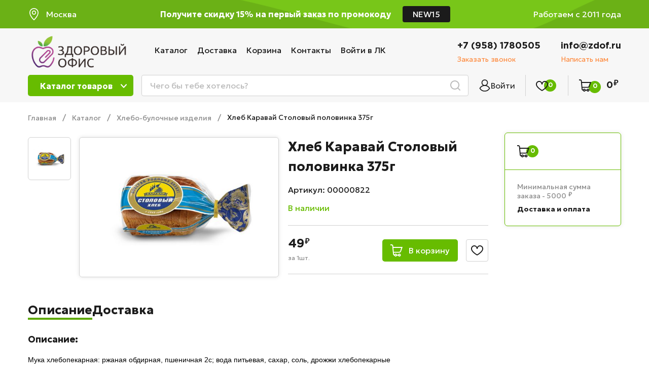

--- FILE ---
content_type: text/html; charset=utf-8
request_url: https://zdof.ru/goods/Hleb-Karavaj-Stolovyj-polovinka
body_size: 23784
content:
<!DOCTYPE html PUBLIC "-//W3C//DTD XHTML 1.0 Strict//EN" "http://www.w3.org/TR/xhtml1/DTD/xhtml1-strict.dtd">
<html xmlns="http://www.w3.org/1999/xhtml" xml:lang="ru" lang="ru">
<head>
	<title>Доставка фруктов в офис в Москве</title>
	<meta name="keywords" content="Хлеб Каравай Столовый половинка 375г"/>
	<meta http-equiv="X-UA-Compatible" content="IE=11"/>
	<meta http-equiv="Content-Type" content="text/html; charset=utf-8"/>
	<meta http-equiv="Content-Language" content="ru"/>
	<meta name="viewport" content="width=device-width, initial-scale=1.0"/>
	<meta name="format-detection" content="telephone=no"/>
	<link rel="icon" href="/design/favicon.ico?design=THEMENAME&lc=1762416748" type="image/x-icon"/>
	<link rel="shortcut icon" href="/design/favicon.ico?design=THEMENAME&lc=1762416748" type="image/x-icon"/>
	<meta property="og:title" content="Хлеб Каравай Столовый половинка 375г">
	<meta property="og:image" content="https://i2.storeland.net/2/5431/154308656/075a3e/hleb-karavaj-stolovyj-polovinka-375g.jpg">
	<meta property="og:url" content="https://zdof.ru/">
	<meta property="og:site_name" content='Здоровый офис'>
	<meta property="og:type" content="website">
	<meta property="og:description" content="Хлеб Каравай Столовый половинка 375г">
	
		
	<link href="https://fonts.googleapis.com/css2?family=Jost:ital,wght@0,300;0,400;0,500;0,600;0,700;1,400&display=swap" rel="stylesheet">
	<link href="https://fonts.googleapis.com/css2?family=Geologica:wght@100..900&display=swap" rel="stylesheet">
	<link rel="stylesheet" type="text/css" href="https://fonts.googleapis.com/icon?family=Material+Icons"/>
	<link href="https://fonts.googleapis.com/css2?family=Nunito:ital,wght@0,200..1000;1,200..1000&display=swap" rel="stylesheet">
	
	<link rel="stylesheet" type="text/css" href="/design/min.css?design=THEMENAME&lc=1764232589"/>
	<link rel="stylesheet" type="text/css" href="/design/main.css?design=THEMENAME&lc=1764232589"/>
	<style>
	   @font-face {
    	font-family: 'Gotham Pro';
    	src: url('/design/gothampro_bold.ttf') format('truetype');
    	font-weight: bold;
    	font-style: normal;
    }
    @font-face {
    	font-family: 'Gotham Pro Regular';
    	src: url('/design/gothampro.ttf') format('truetype');
    	font-weight: bold;
    	font-style: normal;
    }
	</style>
	
	<script type="text/javascript" src="/design/jquery-3.4.1.min.js?design=THEMENAME"></script>
</head>
<body class="nojs      pageGoods ">
<div class="wrapper">
	
	<noscript>
		<div class="noscript">
			<div class="noscript-inner">
				<h4><strong>Мы заметили, что у Вас выключен JavaScript.</strong></h4>
				<h5>Необходимо включить его для корректной работы сайта.</h5>
			</div>
		</div>
		<style>
			.nojs .preloader {
				display: none;
			}
		</style>
	</noscript>
	
	
	<div id="overlay"></div>
	
	
	<header id="header">
	   <div class="header_top">
        <div class="container">
         <div class="inner">
          <div class="location">
            <div class="location-title"><i></i><span>Москва</span> </div>
            </div>
          <div class="welcome-text _center"><span class="first-text">-15% на первый заказ по промокоду</span>
          <span class="second_text">Получите скидку 15% на первый заказ по промокоду</span> <span class="kod_text">NEW15</span></div>
          <div class="welcome-text">Работаем с 2011 года</div>
         </div>
        </div>
      </div>
       	<div class="container">
       	  <div class="location-block">
          <a href="https://zdofmsk.ru//">Москва</a>
          <a href="https://zdofspb.ru//">Санкт-Петербург</a>
          <a href="https://fruktinadom.ru/">Воронеж</a>
         
        </div>
        </div>
      <div class="header__middle header_middle_new_block">
			<div class="container">
			  
				<div class="inner">
					
					<div class="logo" itemscope itemtype="http://schema.org/Organization">
						<a href="https://zdof.ru/" title="Здоровый офис" itemprop="url">
							<img src="/design/logo.png?design=THEMENAME&lc=1749318351" alt="Здоровый офис" itemprop="logo">
							<meta itemprop="name" content="Здоровый офис">
							<span itemprop="address" itemscope itemtype="https://schema.org/PostalAddress"><meta itemprop="addressLocality" content="Москва, Московская область" /></span>
						</a>
					</div>
					
					<div class="header__menu">
						<div class="menu__icon button dropdown__open">
							<span>Меню</span>
							<i class="icon-navigate_down"></i>
						</div>
						<nav class="mainnav" itemscope itemtype="https://schema.org/SiteNavigationElement">
							<ul class="mainnav__list" itemscope itemtype="https://schema.org/SiteNavigationElement">
																																<li><a href="https://zdof.ru/catalog" class="mainnav__link " title="Полный список товаров на сайте" itemprop="url"><span itemprop="name">Каталог</span></a></li>
																<li><a href="https://zdof.ru/page/Доставка" class="mainnav__link " title="Доставка" itemprop="url"><span itemprop="name">Доставка</span></a></li>
																<li><a href="https://zdof.ru/cart" class="mainnav__link " title="Ваша корзина" itemprop="url"><span itemprop="name">Корзина</span></a></li>
																<li><a href="https://zdof.ru/feedback" class="mainnav__link " title="Связь с администрацией магазина" itemprop="url"><span itemprop="name">Контакты</span></a></li>
																<li><a href="https://zdof.ru/user/login" class="mainnav__link " title="Вход в личный кабинет покупателя" itemprop="url"><span itemprop="name">Войти в ЛК</span></a></li>
																															</ul>
							<ul class="overflowMenu"></ul>
						</nav>
			
        </div>
					
					<div class="header__contacts">
												<a class="contacts__block phone" href="tel:+7(958)1780505" class="contacts__phone phone" title="+7(958)1780505">
								<div class="contacts__content">
								<span>+7 (958) 1780505</span>
								<div data-fancybox="" data-src="#fancybox__callback" class="fancybox__link"><span>Заказать звонок</span></div>
							</div>
						</a>
																		<a class="contacts__block email" href="mailto:info@zdof.ru" title="info@zdof.ru">
							<div class="contacts__content">
								<span>info@zdof.ru</span>
								<div data-fancybox="" data-src="#fancybox__feedback" class="fancybox__link"><span>Написать нам</span></div>
							</div>
						</a>
											</div>
				</div>
			</div>
		</div>
		<div class="header_bottom_new_block add-catalog">
		  <div class="container">
		    	<div id="addtoCatalog" class="addto__catalog dropdown__content" data-open="catalog">
								<ul class="catalog__items catalog__items-main unstyled">
																																			<li class="catalog__item  " data-level="0" data-id="8611525" >
													<a class="catalog__link " href="https://zdof.ru/catalog/Sezonnye-frukty" data-level="0">
																																																																																																																																																																																																																																														<i class="i-catalog icon_catalog17"></i>																												
														<span>Сезонные фрукты</span>
																											</a>
												</li>
																																			<li class="catalog__item  " data-level="0" data-id="8045569" >
													<a class="catalog__link " href="https://zdof.ru/catalog/Narezki-v-stakanchikah" data-level="0">
																																																																																																																																																																																																																																																												<i class="i-catalog icon_catalog18"></i>														
														<span>Нарезки в стаканчиках</span>
																											</a>
												</li>
																																			<li class="catalog__item  " data-level="0" data-id="9775027" >
													<a class="catalog__link " href="https://zdof.ru/catalog/Zdorovyj-perekus" data-level="0">
																																																																																																																																																																																																																																																																										
														<span>Здоровый перекус</span>
																											</a>
												</li>
																																			<li class="catalog__item  " data-level="0" data-id="9773124" >
													<a class="catalog__link " href="https://zdof.ru/catalog/Premialnaya-voda" data-level="0">
																																																																																																																																																																																																																																																																										
														<span>Премиальная вода</span>
																											</a>
												</li>
																																			<li class="catalog__item parent " data-level="0" data-id="8045630" >
													<a class="catalog__link " href="https://zdof.ru/catalog/Frukty" data-level="0">
														<i class="i-catalog icon_catalog1"></i>																																																																																																																																																																																																																																																												
														<span>Фрукты</span>
														<i class="i-left"></i>													</a>
												</li>
																																																																																																											<li class="catalog__item  " data-level="0" data-id="8046024" >
													<a class="catalog__link " href="https://zdof.ru/catalog/Ovoshhi" data-level="0">
																												<i class="i-catalog icon_catalog2"></i>																																																																																																																																																																																																																																														
														<span>Овощи</span>
																											</a>
												</li>
																																			<li class="catalog__item  " data-level="0" data-id="8046050" >
													<a class="catalog__link " href="https://zdof.ru/catalog/Zelen-Salat" data-level="0">
																																										<i class="i-catalog icon_catalog3"></i>																																																																																																																																																																																																																																
														<span>Зелень/Салат</span>
																											</a>
												</li>
																																			<li class="catalog__item  " data-level="0" data-id="8046081" >
													<a class="catalog__link " href="https://zdof.ru/catalog/Fruktovye-korziny" data-level="0">
																																																								<i class="i-catalog icon_catalog4"></i>																																																																																																																																																																																																																		
														<span>Фруктовые корзины</span>
																											</a>
												</li>
																																			<li class="catalog__item  " data-level="0" data-id="8046051" >
													<a class="catalog__link " href="https://zdof.ru/catalog/Frukty-v-yashhikah" data-level="0">
																																																																						<i class="i-catalog icon_catalog5"></i>																																																																																																																																																																																																				
														<span>Фрукты в ящиках</span>
																											</a>
												</li>
																																			<li class="catalog__item  " data-level="0" data-id="8046052" >
													<a class="catalog__link " href="https://zdof.ru/catalog/Orehi-Suhofrukty" data-level="0">
																																																																																				<i class="i-catalog icon_catalog6"></i>																																																																																																																																																																																						
														<span>Орехи/Сухофрукты</span>
																											</a>
												</li>
																																			<li class="catalog__item parent " data-level="0" data-id="8046053" >
													<a class="catalog__link " href="https://zdof.ru/catalog/Molochnaya-produkciya" data-level="0">
																																																																																																		<i class="i-catalog icon_catalog7"></i>																																																																																																																																																																								
														<span>Молочная продукция</span>
														<i class="i-left"></i>													</a>
												</li>
																																																																																			<li class="catalog__item parent " data-level="0" data-id="8046073" >
													<a class="catalog__link " href="https://zdof.ru/catalog/Konditerskie-izdeliya" data-level="0">
																																																																																																																<i class="i-catalog icon_catalog8"></i>																																																																																																																																																										
														<span>Кондитерские изделия</span>
														<i class="i-left"></i>													</a>
												</li>
																																																																																			<li class="catalog__item  " data-level="0" data-id="8045629" >
													<a class="catalog__link " href="https://zdof.ru/catalog/Tovary-nedeli" data-level="0">
																																																																																																																														<i class="i-catalog icon_catalog9"></i>																																																																																																																																												
														<span>Колбасы/Сосиски</span>
																											</a>
												</li>
																																			<li class="catalog__item  is-opened" data-level="0" data-id="8046060" >
													<a class="catalog__link is-opened" href="https://zdof.ru/catalog/Hlebo-bulochnye-izdeliya" data-level="0">
																																																																																																																																												<i class="i-catalog icon_catalog10"></i>																																																																																																																														
														<span>Хлебо-булочные изделия</span>
																											</a>
												</li>
																																			<li class="catalog__item  " data-level="0" data-id="8045627" >
													<a class="catalog__link " href="https://zdof.ru/catalog/Novinki" data-level="0">
																																																																																																																																																																								<i class="i-catalog icon_catalog12"></i>																																																																																																		
														<span>Чай и Кофе</span>
																											</a>
												</li>
																																			<li class="catalog__item parent " data-level="0" data-id="8046075" >
													<a class="catalog__link " href="https://zdof.ru/catalog/Napitki" data-level="0">
																																																																																																																																																																																						<i class="i-catalog icon_catalog13"></i>																																																																																				
														<span>Напитки</span>
														<i class="i-left"></i>													</a>
												</li>
																																																																																															<li class="catalog__item  " data-level="0" data-id="8046077" >
													<a class="catalog__link " href="https://zdof.ru/catalog/Specii-Pryanosti" data-level="0">
																																																																																																																																																																																																				<i class="i-catalog icon_catalog14"></i>																																																																						
														<span>Специи/Пряности</span>
																											</a>
												</li>
																																			<li class="catalog__item  " data-level="0" data-id="8046079" style="display:none;">
													<a class="catalog__link " href="https://zdof.ru/catalog/Solenya" data-level="0">
																																																																																																																																																																																																																		<i class="i-catalog icon_catalog15"></i>																																																								
														<span>Соленья</span>
																											</a>
												</li>
																																			<li class="catalog__item  " data-level="0" data-id="8046083" >
													<a class="catalog__link " href="https://zdof.ru/catalog/Podjem-mojka-i-narezka-fruktov" data-level="0">
																																																																																																																																																																																																																																<i class="i-catalog icon_catalog16"></i>																																										
														<span>Подъем, мойка и нарезка фруктов</span>
																											</a>
												</li>
																																			<li class="catalog__item  " data-level="0" data-id="8400694" >
													<a class="catalog__link " href="https://zdof.ru/catalog/Vse-tovary" data-level="0">
																																																																																																																																																																																																																																																																										
														<span>Все товары</span>
																											</a>
												</li>
																					</ul>
										<ul class="catalog__items catalog__items-sub unstyled">
																																			<li class="catalog__item  " data-level="0" data-id="8611525" >
													<a class="catalog__link flex " href="https://zdof.ru/catalog/Sezonnye-frukty" data-level="0">
														<span>Сезонные фрукты</span>
																											</a>
													</li>																																															<li class="catalog__item  " data-level="0" data-id="8045569" >
													<a class="catalog__link flex " href="https://zdof.ru/catalog/Narezki-v-stakanchikah" data-level="0">
														<span>Нарезки в стаканчиках</span>
																											</a>
													</li>																																															<li class="catalog__item  " data-level="0" data-id="9775027" >
													<a class="catalog__link flex " href="https://zdof.ru/catalog/Zdorovyj-perekus" data-level="0">
														<span>Здоровый перекус</span>
																											</a>
													</li>																																															<li class="catalog__item  " data-level="0" data-id="9773124" >
													<a class="catalog__link flex " href="https://zdof.ru/catalog/Premialnaya-voda" data-level="0">
														<span>Премиальная вода</span>
																											</a>
													</li>																																															<li class="catalog__item parent " data-level="0" data-id="8045630" >
													<a class="catalog__link flex " href="https://zdof.ru/catalog/Frukty" data-level="0">
														<span>Фрукты</span>
														<i class="icon-chevron_right"></i>													</a>
																																																<ul data-level="1" class="catalog__sub unstyled">												<li class="catalog__item  " data-level="1" data-id="9594076" >
													<a class="catalog__link flex " href="https://zdof.ru/catalog/Banany" data-level="1">
														<span>Бананы</span>
																											</a>
													</li>																																															<li class="catalog__item  " data-level="1" data-id="8045631" >
													<a class="catalog__link flex " href="https://zdof.ru/catalog/yabloki" data-level="1">
														<span>Яблоки</span>
																											</a>
													</li>																																															<li class="catalog__item  " data-level="1" data-id="8045632" >
													<a class="catalog__link flex " href="https://zdof.ru/catalog/Grushi" data-level="1">
														<span>Груши</span>
																											</a>
													</li>																																															<li class="catalog__item  " data-level="1" data-id="8045633" >
													<a class="catalog__link flex " href="https://zdof.ru/catalog/Citrusy" data-level="1">
														<span>Цитрусы</span>
																											</a>
													</li>																																															<li class="catalog__item  " data-level="1" data-id="8045647" >
													<a class="catalog__link flex " href="https://zdof.ru/catalog/yagody" data-level="1">
														<span>Ягоды</span>
																											</a>
													</li>																																															<li class="catalog__item  " data-level="1" data-id="8045685" >
													<a class="catalog__link flex " href="https://zdof.ru/catalog/Jekzotika" data-level="1">
														<span>Экзотика</span>
																											</a>
													</li>												</li></ul>																																			<li class="catalog__item  " data-level="0" data-id="8046024" >
													<a class="catalog__link flex " href="https://zdof.ru/catalog/Ovoshhi" data-level="0">
														<span>Овощи</span>
																											</a>
													</li>																																															<li class="catalog__item  " data-level="0" data-id="8046050" >
													<a class="catalog__link flex " href="https://zdof.ru/catalog/Zelen-Salat" data-level="0">
														<span>Зелень/Салат</span>
																											</a>
													</li>																																															<li class="catalog__item  " data-level="0" data-id="8046081" >
													<a class="catalog__link flex " href="https://zdof.ru/catalog/Fruktovye-korziny" data-level="0">
														<span>Фруктовые корзины</span>
																											</a>
													</li>																																															<li class="catalog__item  " data-level="0" data-id="8046051" >
													<a class="catalog__link flex " href="https://zdof.ru/catalog/Frukty-v-yashhikah" data-level="0">
														<span>Фрукты в ящиках</span>
																											</a>
													</li>																																															<li class="catalog__item  " data-level="0" data-id="8046052" >
													<a class="catalog__link flex " href="https://zdof.ru/catalog/Orehi-Suhofrukty" data-level="0">
														<span>Орехи/Сухофрукты</span>
																											</a>
													</li>																																															<li class="catalog__item parent " data-level="0" data-id="8046053" >
													<a class="catalog__link flex " href="https://zdof.ru/catalog/Molochnaya-produkciya" data-level="0">
														<span>Молочная продукция</span>
														<i class="icon-chevron_right"></i>													</a>
																																																<ul data-level="1" class="catalog__sub unstyled">												<li class="catalog__item  " data-level="1" data-id="8046054" >
													<a class="catalog__link flex " href="https://zdof.ru/catalog/Moloko-slivki" data-level="1">
														<span>Молоко, сливки</span>
																											</a>
													</li>																																															<li class="catalog__item  " data-level="1" data-id="8046055" >
													<a class="catalog__link flex " href="https://zdof.ru/catalog/Tvorog-syrki" data-level="1">
														<span>Творог</span>
																											</a>
													</li>																																															<li class="catalog__item  " data-level="1" data-id="8046056" >
													<a class="catalog__link flex " href="https://zdof.ru/catalog/Syry-2" data-level="1">
														<span>Сыры</span>
																											</a>
													</li>																																															<li class="catalog__item  " data-level="1" data-id="8046057" >
													<a class="catalog__link flex " href="https://zdof.ru/catalog/Kislomolochnye-produkty" data-level="1">
														<span>Кисломолочные продукты</span>
																											</a>
													</li>												</li></ul>																																			<li class="catalog__item parent " data-level="0" data-id="8046073" >
													<a class="catalog__link flex " href="https://zdof.ru/catalog/Konditerskie-izdeliya" data-level="0">
														<span>Кондитерские изделия</span>
														<i class="icon-chevron_right"></i>													</a>
																																																<ul data-level="1" class="catalog__sub unstyled">												<li class="catalog__item  " data-level="1" data-id="8212651" >
													<a class="catalog__link flex " href="https://zdof.ru/catalog/Vafli" data-level="1">
														<span>Вафли</span>
																											</a>
													</li>																																															<li class="catalog__item  " data-level="1" data-id="8212652" >
													<a class="catalog__link flex " href="https://zdof.ru/catalog/Pechen" data-level="1">
														<span>Печенье</span>
																											</a>
													</li>																																															<li class="catalog__item  " data-level="1" data-id="8212653" >
													<a class="catalog__link flex " href="https://zdof.ru/catalog/konfety" data-level="1">
														<span>Конфеты</span>
																											</a>
													</li>																																															<li class="catalog__item  " data-level="1" data-id="8212654" >
													<a class="catalog__link flex " href="https://zdof.ru/catalog/Pirozhen" data-level="1">
														<span>Рулеты/Пирожные/Зефир</span>
																											</a>
													</li>												</li></ul>																																			<li class="catalog__item  " data-level="0" data-id="8045629" >
													<a class="catalog__link flex " href="https://zdof.ru/catalog/Tovary-nedeli" data-level="0">
														<span>Колбасы/Сосиски</span>
																											</a>
													</li>																																															<li class="catalog__item  " data-level="0" data-id="8046060" >
													<a class="catalog__link flex is-opened" href="https://zdof.ru/catalog/Hlebo-bulochnye-izdeliya" data-level="0">
														<span>Хлебо-булочные изделия</span>
																											</a>
													</li>																																															<li class="catalog__item  " data-level="0" data-id="8045627" >
													<a class="catalog__link flex " href="https://zdof.ru/catalog/Novinki" data-level="0">
														<span>Чай и Кофе</span>
																											</a>
													</li>																																															<li class="catalog__item parent " data-level="0" data-id="8046075" >
													<a class="catalog__link flex " href="https://zdof.ru/catalog/Napitki" data-level="0">
														<span>Напитки</span>
														<i class="icon-chevron_right"></i>													</a>
																																																<ul data-level="1" class="catalog__sub unstyled">												<li class="catalog__item  " data-level="1" data-id="9773159" >
													<a class="catalog__link flex " href="https://zdof.ru/catalog/Premialnaya-voda-2" data-level="1">
														<span>Премиальная вода</span>
																											</a>
													</li>																																															<li class="catalog__item  " data-level="1" data-id="9775346" >
													<a class="catalog__link flex " href="https://zdof.ru/catalog/Soki-i-nektary" data-level="1">
														<span>Соки и нектары</span>
																											</a>
													</li>																																															<li class="catalog__item  " data-level="1" data-id="9775347" >
													<a class="catalog__link flex " href="https://zdof.ru/catalog/Kompot" data-level="1">
														<span>Компот</span>
																											</a>
													</li>																																															<li class="catalog__item  " data-level="1" data-id="9775348" >
													<a class="catalog__link flex " href="https://zdof.ru/catalog/Limonady-i-gazirovannye-napitki" data-level="1">
														<span>Лимонады и газированные напитки</span>
																											</a>
													</li>																																															<li class="catalog__item  " data-level="1" data-id="9775349" >
													<a class="catalog__link flex " href="https://zdof.ru/catalog/Voda" data-level="1">
														<span>Вода</span>
																											</a>
													</li>												</li></ul>																																			<li class="catalog__item  " data-level="0" data-id="8046077" >
													<a class="catalog__link flex " href="https://zdof.ru/catalog/Specii-Pryanosti" data-level="0">
														<span>Специи/Пряности</span>
																											</a>
													</li>																																															<li class="catalog__item  " data-level="0" data-id="8046079" style="display:none;">
													<a class="catalog__link flex " href="https://zdof.ru/catalog/Solenya" data-level="0">
														<span>Соленья</span>
																											</a>
													</li>																																															<li class="catalog__item  " data-level="0" data-id="8046083" >
													<a class="catalog__link flex " href="https://zdof.ru/catalog/Podjem-mojka-i-narezka-fruktov" data-level="0">
														<span>Подъем, мойка и нарезка фруктов</span>
																											</a>
													</li>																																															<li class="catalog__item  " data-level="0" data-id="8400694" >
													<a class="catalog__link flex " href="https://zdof.ru/catalog/Vse-tovary" data-level="0">
														<span>Все товары</span>
																											</a>
													</li>												</li>																	</div>
		  </div>
		</div>
		<div class="header__bottom header_bottom_new_block">
			<div class="container">
				<div class="inner">
				  <div class="header_bottom_mob_block icon_mob_block">
				    <i class="catalog_mob_block"></i>
				    <i class="search_mob_block"></i>
			    </div>
			  
  					<div class="logo header_bottom_mob_block" itemscope itemtype="http://schema.org/Organization">
  						<a href="https://zdof.ru/" title="Здоровый офис" itemprop="url">
  							<img src="/design/logo.png?design=THEMENAME&lc=1749318351" alt="Здоровый офис" itemprop="logo">
  							<meta itemprop="name" content="Здоровый офис">
  							<span itemprop="address" itemscope itemtype="https://schema.org/PostalAddress"><meta itemprop="addressLocality" content="Москва, Московская область" /></span>
  						</a>
  					</div>
					
					<div class="catalog dropdown">
						<a href="https://zdof.ru/catalog" class="addto__label dropdown__open catalog__icon" title="Каталог" data-open="catalog">
						
							<span>Каталог товаров</span>
								<i class="catalog-navigate_down"></i>
						</a>
					
					</div>
						
				
					
					<div class="search" itemscope itemtype="https://schema.org/WebSite">
						<link itemprop="url" href="https://zdof.ru/"/>
						<div class="search__icon dropdown__open"><i class="icon-search"></i></div>
						<form class="search__form" action="https://zdof.ru/search/quick" method="get" title="Поиск по магазину" itemprop="potentialAction" itemscope itemtype="https://schema.org/SearchAction">
							<meta itemprop="target" content="https://zdof.ru/search?q={q}" />
							<input type="hidden" name="goods_search_field_id" value="0" />
							<input type="text" name="q" value="" class="search__input" placeholder="Чего бы тебе хотелось?" autocomplete="off" itemprop="query-input" />
							<button type="submit" class="search__submit" title="Искать"></button>
							<div class="lds-ring"><div></div><div></div><div></div><div></div></div>
							<div class="search__reset"><i class="material-icons">close</i></div>
						</form>
						<div id="search__result" style="display: none;">
							<div class="inner">
								
								<div class="result__goods"></div>
								<div class="result__showAll"><a href="#" class="button button4">Все результаты</a></div>
							</div>
						</div>
					</div>
					
					
						<div class="login dropdown">
							<a href="https://zdof.ru/user/login" class="addto__label login__icon" title="Личный кабинет" data-open="login">
								<i class="login-user"></i>
								<span>Войти</span>
							</a>
						</div>
						
						
					
						<div class="favorites dropdown ">
							<a href="https://zdof.ru/user/favorites" class="addto__label favorites__icon" title="Избранное" data-open="favorites">
								<i class="favorit-favorites"></i>
								
								<span class="favorites__count" data-count="0">0</span>
							</a>
						</div>
					
					 
					
					<div class="cart dropdown ">
					  <a href="https://zdof.ru/cart" class="addto__label cart__icon cart__label header_bottom_mob_block"><i class="cart-cart2"></i>
					  	<div class="cart__full RUB">
									<span class="cart__count cart-count" data-count="0">0</span>
							</div>
						</a>
						<a href="https://zdof.ru/cart" class="addto__label dropdown__open cart__icon cart__label desctop" data-open="cart" title="Корзина">
							<i class="cart-cart2"></i>
								<div class="cart__full RUB">
									<span class="cart__count cart-count" data-count="0">0</span>
																		<span class="cart__totalSum totalSum  price__now cartSumNowDiscount">
									  <span title="0 Российских рублей"><span class="num">0</span> <span>рублей</span></span>
									</span>
																	</div>
						</a>
					
						<div id="addtoCart" class="addto__cart dropdown__content" data-open="cart">
														<div class="addto__total-block addto__total-discount is-hidden" style="display:none">
								<span class="addto__total-label">Скидка:</span>
								<span class="addto__total-price">
																	</span>
							</div>
							<div class="addto__empty">
								<div class="addto__title">В корзине пока ничего нет</div>
								<a href="https://zdof.ru/catalog" class="button " title="Продолжить покупки">Продолжить покупки</a>
							</div>
							<div class="addto__buttons">
								
								<a href="https://zdof.ru/cart" class="button" title="Перейти в Корзину"><span>Перейти в корзину</span></a>
							</div>
						</div>
					
					</div>
				</div>
			</div>
		</div>
		
	<div class="menu_mob_block__close"><i></i></div>
  <div class="menu_mob_block">
    <div class="user_login">
              <a href="https://zdof.ru/user/login" title="Вход в личный кабинет" rel="nofollow" >Войти</a>
       <a href="https://zdof.ru/user/register" title="Регистрация" rel="nofollow" >Регистрация</a>
           
    </div>
    <div class="menu_mob_block-catalog_menu">
      <ul class="catalogMenu">
                                                                                          <li  class="header-catalogItem ">
                  <a href="https://zdof.ru/catalog/Sezonnye-frukty" class="header-catalogLink " title="Сезонные фрукты">
                       																																																																																																																																																																																																																																<i class="i-catalog icon_catalog17"></i>														  														<span> Сезонные фрукты</span>
  														                        </a>
                                </li>
                                
                            
                
                                              <li  class="header-catalogItem ">
                  <a href="https://zdof.ru/catalog/Narezki-v-stakanchikah" class="header-catalogLink " title="Нарезки в стаканчиках">
                       																																																																																																																																																																																																																																														<i class="i-catalog icon_catalog18"></i>  														<span> Нарезки в стаканчиках</span>
  														                        </a>
                                </li>
                                
                            
                
                                              <li  class="header-catalogItem ">
                  <a href="https://zdof.ru/catalog/Zdorovyj-perekus" class="header-catalogLink " title="Здоровый перекус">
                       																																																																																																																																																																																																																																														  														<span> Здоровый перекус</span>
  														                        </a>
                                </li>
                                
                            
                
                                              <li  class="header-catalogItem ">
                  <a href="https://zdof.ru/catalog/Premialnaya-voda" class="header-catalogLink " title="Премиальная вода">
                       																																																																																																																																																																																																																																														  														<span> Премиальная вода</span>
  														                        </a>
                                </li>
                                
                            
                
                                              <li  class="header-catalogItem  parent">
                  <a href="https://zdof.ru/catalog/Frukty" class="header-catalogLink " title="Фрукты">
                       <i class="i-catalog icon_catalog1"></i>																																																																																																																																																																																																																																														  														<span> Фрукты</span>
  														<i class="i-left"></i>                        </a>
                                
                            
                
                                                                  <ul class="sub header-subcatalog">
                                                  <li  class="header-subcatalogCol ">
                  <a href="https://zdof.ru/catalog/Banany" class="header-subcatalogTitle " title="Бананы">
                       																																																																																																																																																																																																																																														  														<span> Бананы</span>
  														                        </a>
                                </li>
                                
                            
                
                                              <li  class="header-subcatalogCol ">
                  <a href="https://zdof.ru/catalog/yabloki" class="header-subcatalogTitle " title="Яблоки">
                       																																																																																																																																																																																																																																														  														<span> Яблоки</span>
  														                        </a>
                                </li>
                                
                            
                
                                              <li  class="header-subcatalogCol ">
                  <a href="https://zdof.ru/catalog/Grushi" class="header-subcatalogTitle " title="Груши">
                       																																																																																																																																																																																																																																														  														<span> Груши</span>
  														                        </a>
                                </li>
                                
                            
                
                                              <li  class="header-subcatalogCol ">
                  <a href="https://zdof.ru/catalog/Citrusy" class="header-subcatalogTitle " title="Цитрусы">
                       																																																																																																																																																																																																																																														  														<span> Цитрусы</span>
  														                        </a>
                                </li>
                                
                            
                
                                              <li  class="header-subcatalogCol ">
                  <a href="https://zdof.ru/catalog/yagody" class="header-subcatalogTitle " title="Ягоды">
                       																																																																																																																																																																																																																																														  														<span> Ягоды</span>
  														                        </a>
                                </li>
                                
                            
                
                                              <li  class="header-subcatalogCol ">
                  <a href="https://zdof.ru/catalog/Jekzotika" class="header-subcatalogTitle " title="Экзотика">
                       																																																																																																																																																																																																																																														  														<span> Экзотика</span>
  														                        </a>
                                </li>
                                
                                          </ul> 
                                </li>
                                                          
                
                                              <li  class="header-catalogItem ">
                  <a href="https://zdof.ru/catalog/Ovoshhi" class="header-catalogLink " title="Овощи">
                       														<i class="i-catalog icon_catalog2"></i>																																																																																																																																																																																																																																  														<span> Овощи</span>
  														                        </a>
                                </li>
                                
                            
                
                                              <li  class="header-catalogItem ">
                  <a href="https://zdof.ru/catalog/Zelen-Salat" class="header-catalogLink " title="Зелень/Салат">
                       																												<i class="i-catalog icon_catalog3"></i>																																																																																																																																																																																																																		  														<span> Зелень/Салат</span>
  														                        </a>
                                </li>
                                
                            
                
                                              <li  class="header-catalogItem ">
                  <a href="https://zdof.ru/catalog/Fruktovye-korziny" class="header-catalogLink " title="Фруктовые корзины">
                       																																										<i class="i-catalog icon_catalog4"></i>																																																																																																																																																																																																				  														<span> Фруктовые корзины</span>
  														                        </a>
                                </li>
                                
                            
                
                                              <li  class="header-catalogItem ">
                  <a href="https://zdof.ru/catalog/Frukty-v-yashhikah" class="header-catalogLink " title="Фрукты в ящиках">
                       																																																								<i class="i-catalog icon_catalog5"></i>																																																																																																																																																																																						  														<span> Фрукты в ящиках</span>
  														                        </a>
                                </li>
                                
                            
                
                                              <li  class="header-catalogItem ">
                  <a href="https://zdof.ru/catalog/Orehi-Suhofrukty" class="header-catalogLink " title="Орехи/Сухофрукты">
                       																																																																						<i class="i-catalog icon_catalog6"></i>																																																																																																																																																																								  														<span> Орехи/Сухофрукты</span>
  														                        </a>
                                </li>
                                
                            
                
                                              <li  class="header-catalogItem  parent">
                  <a href="https://zdof.ru/catalog/Molochnaya-produkciya" class="header-catalogLink " title="Молочная продукция">
                       																																																																																				<i class="i-catalog icon_catalog7"></i>																																																																																																																																																										  														<span> Молочная продукция</span>
  														<i class="i-left"></i>                        </a>
                                
                            
                
                                                                  <ul class="sub header-subcatalog">
                                                  <li  class="header-subcatalogCol ">
                  <a href="https://zdof.ru/catalog/Moloko-slivki" class="header-subcatalogTitle " title="Молоко, сливки">
                       																																																																																																																																																																																																																																														  														<span> Молоко, сливки</span>
  														                        </a>
                                </li>
                                
                            
                
                                              <li  class="header-subcatalogCol ">
                  <a href="https://zdof.ru/catalog/Tvorog-syrki" class="header-subcatalogTitle " title="Творог">
                       																																																																																																																																																																																																																																														  														<span> Творог</span>
  														                        </a>
                                </li>
                                
                            
                
                                              <li  class="header-subcatalogCol ">
                  <a href="https://zdof.ru/catalog/Syry-2" class="header-subcatalogTitle " title="Сыры">
                       																																																																																																																																																																																																																																														  														<span> Сыры</span>
  														                        </a>
                                </li>
                                
                            
                
                                              <li  class="header-subcatalogCol ">
                  <a href="https://zdof.ru/catalog/Kislomolochnye-produkty" class="header-subcatalogTitle " title="Кисломолочные продукты">
                       																																																																																																																																																																																																																																														  														<span> Кисломолочные продукты</span>
  														                        </a>
                                </li>
                                
                                          </ul> 
                                </li>
                                                          
                
                                              <li  class="header-catalogItem  parent">
                  <a href="https://zdof.ru/catalog/Konditerskie-izdeliya" class="header-catalogLink " title="Кондитерские изделия">
                       																																																																																																		<i class="i-catalog icon_catalog8"></i>																																																																																																																																												  														<span> Кондитерские изделия</span>
  														<i class="i-left"></i>                        </a>
                                
                            
                
                                                                  <ul class="sub header-subcatalog">
                                                  <li  class="header-subcatalogCol ">
                  <a href="https://zdof.ru/catalog/Vafli" class="header-subcatalogTitle " title="Вафли">
                       																																																																																																																																																																																																																																														  														<span> Вафли</span>
  														                        </a>
                                </li>
                                
                            
                
                                              <li  class="header-subcatalogCol ">
                  <a href="https://zdof.ru/catalog/Pechen" class="header-subcatalogTitle " title="Печенье">
                       																																																																																																																																																																																																																																														  														<span> Печенье</span>
  														                        </a>
                                </li>
                                
                            
                
                                              <li  class="header-subcatalogCol ">
                  <a href="https://zdof.ru/catalog/konfety" class="header-subcatalogTitle " title="Конфеты">
                       																																																																																																																																																																																																																																														  														<span> Конфеты</span>
  														                        </a>
                                </li>
                                
                            
                
                                              <li  class="header-subcatalogCol ">
                  <a href="https://zdof.ru/catalog/Pirozhen" class="header-subcatalogTitle " title="Рулеты/Пирожные/Зефир">
                       																																																																																																																																																																																																																																														  														<span> Рулеты/Пирожные/Зефир</span>
  														                        </a>
                                </li>
                                
                                          </ul> 
                                </li>
                                                          
                
                                              <li  class="header-catalogItem ">
                  <a href="https://zdof.ru/catalog/Tovary-nedeli" class="header-catalogLink " title="Колбасы/Сосиски">
                       																																																																																																																<i class="i-catalog icon_catalog9"></i>																																																																																																																														  														<span> Колбасы/Сосиски</span>
  														                        </a>
                                </li>
                                
                            
                
                                              <li  class="header-catalogItem  active">
                  <a href="https://zdof.ru/catalog/Hlebo-bulochnye-izdeliya" class="header-catalogLink  active" title="Хлебо-булочные изделия">
                       																																																																																																																														<i class="i-catalog icon_catalog10"></i>																																																																																																																  														<span> Хлебо-булочные изделия</span>
  														                        </a>
                                </li>
                                
                            
                
                                              <li  class="header-catalogItem ">
                  <a href="https://zdof.ru/catalog/Novinki" class="header-catalogLink " title="Чай и Кофе">
                       																																																																																																																																																										<i class="i-catalog icon_catalog12"></i>																																																																																				  														<span> Чай и Кофе</span>
  														                        </a>
                                </li>
                                
                            
                
                                              <li  class="header-catalogItem  parent">
                  <a href="https://zdof.ru/catalog/Napitki" class="header-catalogLink " title="Напитки">
                       																																																																																																																																																																								<i class="i-catalog icon_catalog13"></i>																																																																						  														<span> Напитки</span>
  														<i class="i-left"></i>                        </a>
                                
                            
                
                                                                  <ul class="sub header-subcatalog">
                                                  <li  class="header-subcatalogCol ">
                  <a href="https://zdof.ru/catalog/Premialnaya-voda-2" class="header-subcatalogTitle " title="Премиальная вода">
                       																																																																																																																																																																																																																																														  														<span> Премиальная вода</span>
  														                        </a>
                                </li>
                                
                            
                
                                              <li  class="header-subcatalogCol ">
                  <a href="https://zdof.ru/catalog/Soki-i-nektary" class="header-subcatalogTitle " title="Соки и нектары">
                       																																																																																																																																																																																																																																														  														<span> Соки и нектары</span>
  														                        </a>
                                </li>
                                
                            
                
                                              <li  class="header-subcatalogCol ">
                  <a href="https://zdof.ru/catalog/Kompot" class="header-subcatalogTitle " title="Компот">
                       																																																																																																																																																																																																																																														  														<span> Компот</span>
  														                        </a>
                                </li>
                                
                            
                
                                              <li  class="header-subcatalogCol ">
                  <a href="https://zdof.ru/catalog/Limonady-i-gazirovannye-napitki" class="header-subcatalogTitle " title="Лимонады и газированные напитки">
                       																																																																																																																																																																																																																																														  														<span> Лимонады и газированные напитки</span>
  														                        </a>
                                </li>
                                
                            
                
                                              <li  class="header-subcatalogCol ">
                  <a href="https://zdof.ru/catalog/Voda" class="header-subcatalogTitle " title="Вода">
                       																																																																																																																																																																																																																																														  														<span> Вода</span>
  														                        </a>
                                </li>
                                
                                          </ul> 
                                </li>
                                                          
                
                                              <li  class="header-catalogItem ">
                  <a href="https://zdof.ru/catalog/Specii-Pryanosti" class="header-catalogLink " title="Специи/Пряности">
                       																																																																																																																																																																																						<i class="i-catalog icon_catalog14"></i>																																																								  														<span> Специи/Пряности</span>
  														                        </a>
                                </li>
                                
                            
                
                                              <li style="display:none;" class="header-catalogItem ">
                  <a href="https://zdof.ru/catalog/Solenya" class="header-catalogLink " title="Соленья">
                       																																																																																																																																																																																																				<i class="i-catalog icon_catalog15"></i>																																										  														<span> Соленья</span>
  														                        </a>
                                </li>
                                
                            
                
                                              <li  class="header-catalogItem ">
                  <a href="https://zdof.ru/catalog/Podjem-mojka-i-narezka-fruktov" class="header-catalogLink " title="Подъем, мойка и нарезка фруктов">
                       																																																																																																																																																																																																																		<i class="i-catalog icon_catalog16"></i>																												  														<span> Подъем, мойка и нарезка фруктов</span>
  														                        </a>
                                </li>
                                
                            
                
                                              <li  class="header-catalogItem ">
                  <a href="https://zdof.ru/catalog/Vse-tovary" class="header-catalogLink " title="Все товары">
                       																																																																																																																																																																																																																																														  														<span> Все товары</span>
  														                        </a>
                                </li>
                                
                            
                
                                          
      </ul>
      <ul class="mainnav__list">
  			  			  			  			<li><a href="https://zdof.ru/catalog" class="mainnav__link " title="Полный список товаров на сайте"><span>Каталог</span></a></li>
  			  			<li><a href="https://zdof.ru/page/Доставка" class="mainnav__link " title="Доставка"><span>Доставка</span></a></li>
  			  			<li><a href="https://zdof.ru/cart" class="mainnav__link " title="Ваша корзина"><span>Корзина</span></a></li>
  			  			<li><a href="https://zdof.ru/feedback" class="mainnav__link " title="Связь с администрацией магазина"><span>Контакты</span></a></li>
  			  			<li><a href="https://zdof.ru/user/login" class="mainnav__link " title="Вход в личный кабинет покупателя"><span>Войти в ЛК</span></a></li>
  			  			  			  		</ul>
		</div>
  </div>
	</header>
	
	
	<section id="mainblock">
		<div class="container">
			<div class="inner">
			  								
				<div id="page__title">
					
					<div id="breadcrumbs">
						<ul itemscope itemtype="https://schema.org/BreadcrumbList">
							<li itemprop="itemListElement" itemscope itemtype="https://schema.org/ListItem" class="home"><a itemprop="item" href="https://zdof.ru/" title="Перейти на главную"><i class="icon-house"></i><span itemprop="name">Главная</span><meta itemprop="position" content="1" /></a></li>
														<li itemprop="itemListElement" itemscope itemtype="https://schema.org/ListItem"><a itemprop="item" href="https://zdof.ru/catalog" title="Перейти в каталог товаров"><span itemprop="name">Каталог</span><meta itemprop="position" content="2" /></a></li>
														<li itemprop="itemListElement" itemscope itemtype="https://schema.org/ListItem"><a itemprop="item" href="https://zdof.ru/catalog/Hlebo-bulochnye-izdeliya" title="Перейти в категорию &laquo;Хлебо-булочные изделия&raquo;"><span itemprop="name" title="Хлебо-булочные изделия">Хлебо-булочные изделия</span><meta itemprop="position" content="3" /></a></li>
														<li itemprop="itemListElement" itemscope itemtype="https://schema.org/ListItem"><span itemprop="name" title="Хлеб Каравай Столовый половинка 375г">Хлеб Каравай Столовый половинка 375г</span><meta itemprop="position" content='4' /></li>
													</ul>
					</div>
									</div>
				
				
				<div class="block__right ">
										
					
					<div id="main">
						<div 	><div class="productViewBlock" itemscope itemtype="https://schema.org/Product">
	<div class="productView ">
	  
	  <div class="productView__imageBox">
     <div class="preloader"><div class="loading"></div></div>
	    	     
	    <div class="slider__thumbs ">
	      <div class="swiper-container">
	         <div class="swiper-wrapper">
	        	          <div class="swiper-slide" data-id="154308656" data-index="1">
	            <div class="swiper-slider__image" >
	              <link href="https://i2.storeland.net/2/5431/154308656/afacdb/hleb-karavaj-stolovyj-polovinka-375g.jpg" data-fancybox="images">
	              <img data-href="https://i2.storeland.net/2/5431/154308656/afacdb/hleb-karavaj-stolovyj-polovinka-375g.jpg" class="goods-image-icon lozad" src="/design/placeholder.png?design=florist&lc=1737631593" data-src="https://i2.storeland.net/2/5431/154308656/baec64/hleb-karavaj-stolovyj-polovinka-375g.jpg" alt="" itemprop="image" />
	            </div>
	          </div>
	          
	        	      </div>
	      </div>
	    </div>
	    	    <div class="productView__image" data-id="154308656">
	     
	      <a href="https://i2.storeland.net/2/5431/154308656/afacdb/hleb-karavaj-stolovyj-polovinka-375g.jpg" data-fancybox="images">
	        <img src="https://i2.storeland.net/2/5431/154308656/075a3e/hleb-karavaj-stolovyj-polovinka-375g.jpg" title="Хлеб Каравай Столовый половинка 375г" alt="Хлеб Каравай Столовый половинка 375г" class="goods-image-large" itemprop="image"/>
	         <div class="product__ico">
	          	          	          	        </div>
	        	      </a>
	    </div>
	    <div class="productView__shop mod_good">
	    
	    <h1 class="productView__name" itemprop="name">Хлеб Каравай Столовый половинка 375г</h1>
	    
		  		  <div class="productView__articles">
			  <label>Артикул:</label>
			  <span class="goodsModArtNumber">00000822</span>
			   <div class="productView__available">
		      <div class="available__true" ><span>В наличии</span> <span class="goodsModRestValue" data-value="1000">Много</span></div>
		      <div class="available__false" style="display:none;"><span>Нет в наличии</span></div>
	      </div>
		  </div>
		  		   
		   <div class="productView__ratings-available">
		     	    
		   </div>
		   </div>
	  </div>
	  
	  <div class="productView__shop " data-id="157276237">
	    
	    <h1 class="productView__name" itemprop="name">Хлеб Каравай Столовый половинка 375г</h1>
	    
		  		  <div class="productView__articles">
			  <label>Артикул:</label>
			  <span class="goodsModArtNumber">00000822</span>
		  </div>
		  		   
		   <div class="productView__ratings-available">
		     	     <div class="productView__available">
		      <div class="available__true" ><span>В наличии</span> <span class="goodsModRestValue" data-value="1000">Много</span></div>
		      <div class="available__false" style="display:none;"><span>Нет в наличии</span></div>
	      </div>
		   </div>
	  
	    
	    <form action="/cart/add/" method="post" class="productView__form">
	      <input type="hidden" name="hash" value="cbeccc79" />
	      <input type="hidden" name="form[goods_from]" value="" />
	      <input type="hidden" name="form[goods_mod_id]" value="266761707" class="goodsModificationId" />
	      <input type="hidden" name="form[goods_mod_id][266761707]" value="1" class="goodsDataMainModificationId" />
	      
	      <div class="goodsModificationsBlock" style="display:none;">
	        	          <div class="goodsModificationsProperty">
	            
	            	              
	              	                <label>Модификация:</label>
	                <div class="selectBox">
	                  <select name="form[properties][]">
	                	                  <option value="12583673" selected="selected">Базовая</option>
	                  
	                	                  </select>
	                </div>
	              	            	            	              	                <div class="goodsModificationsValues" style="display: none">
	              	                <div class="goodsModificationsValue" data-value="12583673"><span>Базовая</span></div>
	              	                </div>
	              	            	          </div>
	          
	        	        
	        	          <div class="goodsModificationsList" rel="12583673">
	            <input type="hidden" name="id" value="266761707" />
	            <input type="hidden" name="art_number" value="00000822" />
	            <input type="hidden" name="price_now" value="49" />
	            <input type="hidden" name="price_old" value="0" />
	            <div class="price_now_formated" style="display:none"><span title="49 российских рублей"><span class="num">49</span> <span>руб</span></span></div>
	            <div class="price_old_formated" style="display:none"><span title="0 российских рублей"><span class="num">0</span> <span>руб</span></span></div>
	            <input type="hidden" name="rest_value" value="1000" />
	            <input type="hidden" name="measure_id" value="1" />
	            <input type="hidden" name="measure_name" value="шт" />
	            <input type="hidden" name="measure_desc" value="штук" />
	            <input type="hidden" name="measure_precision" value="0" />
	            <input type="hidden" name="is_has_in_compare_list" value="0" />
	            <input type="hidden" name="goods_mod_image_id" value="" />
	            <input type="hidden" name="goods_mod_in_cart" value="0" />
	            <input type="hidden" name="goods_mod_id_in_cart" value="266761707" />
	            <div class="description" style="display:none" itemprop="description"></div>
	          </div>
	        	        
	        	      </div>
	      <div class="price-favorites-description">
	      
	       <div class="productView__price RUB " itemprop="offers" itemscope itemtype="https://schema.org/Offer">
	      
	      <meta itemprop="availability" content="http://schema.org/InStock">
	      
	      <meta itemprop="priceCurrency" content="RUB"/>
	      	      <div class="price__now RUB" itemprop="price" content="49" data-price="49"><span title="49 российских рублей"><span class="num">49</span> <span>руб</span></span></div>
	      <span class="measure_name_mod">
                    за <span class="measure_name_mod_">1</span>шт.
                  </span>
	    </div>
		 
	      
	      <div class="productView__addto ">
	        
	        <div class="productView__qty qty">
	          
	          <span class="qty__select qty__select_minus" title="Уменьшить"><i class="icon-minus"></i></span>
									<input class="qty__input" 
												type="text" 
												name="form[quantity][266761707]" 
												modId="266761707" 
												maxlength="4" 
												 
												min="1" 
												value="1" 
												title="Количество, шт"
												autocomplete="off" 
												onkeypress="return keyPress(this, event);" 
												onpaste="return false;" 
									/>
									<span class="qty__select qty__select_plus" title="Увеличить"><i class="icon-plus"></i></span>
	        </div>
	        
	        <div class="productView__notify">
	          <a class="add-notify button" data-fancybox data-src="#fancybox__notify" href="javascript:;"><i class="empty-cart"></i><span>Уведомить</span></a>
	        </div>
	        
		      
	        <button type="submit" class="add-cart button2" title="Положить &laquo;Хлеб Каравай Столовый половинка 375г&raquo; в корзину"><i class="cart-cart2"></i><span>В корзину</span></button>
	      </div>
	      
	       
	      	      <a class="add-favorites"
	        data-action-is-add="1"
	        data-action-add-url="/favorites/add"
	        data-action-delete-url="/favorites/delete"
	        data-action-add-title="Добавить &laquo;Хлеб Каравай Столовый половинка 375г&raquo; в Избранное"
	        data-action-delete-title="Убрать &laquo;Хлеб Каравай Столовый половинка 375г&raquo; из Избранного"
	        data-msgtype="2"
	        data-gname="Хлеб Каравай Столовый половинка 375г"
	        data-prodname="Хлеб Каравай Столовый половинка 375г"
	        data-produrl="https://zdof.ru/goods/Hleb-Karavaj-Stolovyj-polovinka"
	        data-prodimg="https://i2.storeland.net/2/5431/154308656/baec64/hleb-karavaj-stolovyj-polovinka-375g.jpg"
	        data-id="157276237"
	        data-mod-id=""
	        data-mod-price="49"
	        data-add-tooltip="В Избранное"
	        data-del-tooltip="Убрать из избранного"
	        data-tooltipOFF="Убрать из избранного"
	        data-action-text-add="В Избранное"
	        data-action-text-del="В Избранном"
	        title="Добавить &laquo;Хлеб Каравай Столовый половинка 375г&raquo; в Избранное"
	        href="/favorites/add?id=266761707&amp;return_to=https%3A%2F%2Fzdof.ru%2Fgoods%2FHleb-Karavaj-Stolovyj-polovinka"
	        rel="nofollow"
	      ><span>В избранное</span></a>
	      	      </div>
	    </form>
	    
	    	  </div>
	  <a class="productView-link-fancy" href="https://zdof.ru/goods/Hleb-Karavaj-Stolovyj-polovinka">Больше информации о товаре</a>
	</div>
	
	
	<div class="productView__tabs">
	  <div class="tabs-content">
        <div class="tabs-wrap block-bg">
          <ul class="tabs">
            <li><a href="javascript:tabSwitch(1);" id="tab_1" class="active">Описание</a></li>            
            <li><a href="javascript:tabSwitch(3);" id="tab_3">Доставка</a></li>                      </ul>
          
               	  <div id="content_1" class="tab-content productView__description active" data-tab="1">
      	    <div class="productView__tabs-title">Описание:</div>
      	    
      	    <div class="htmlDataBlock">
      	            	      <p><span style="color: rgb(0, 0, 0); font-family: Gothic, sans-serif; font-size: 14px; text-align: right;">Мука хлебопекарная: ржаная обдирная, пшеничная 2с; вода питьевая, сахар, соль, дрожжи хлебопекарные</span></p>
      	            	      
      	            	      
      	            	    </div>
      	      
        	        	  </div>
      	           
        
           
      	        	  <div id="content_3" class="tab-content productView__delivery {" style="display: none;" data-tab="3">
      		  <div class="row">
      			  <div class="delivery__items">
      			          			    <div class="delivery__item">
      			      <div class="delivery__name"><span class="delivery__index">1</span><span>Доставка курьером</span></div>
      			      <div class="delivery__text">Минимальная сумма заказа в пределах МКАД от 4500 руб.<br />
Доставка курьером производится в пределах МКАД</div>      			            			        <div class="delivery__subtitle">Стоимость доставки зависит от суммы заказа</div>
      			              			        <div class="delivery__price">Для заказов больше <strong><span title="4 500 российских рублей"><span class="num">4 500</span> <span>руб</span></span></strong> - доставка <strong><span title="0 российских рублей"><span class="num">0</span> <span>руб</span></span></strong></div>
      			              			        <div class="delivery__price">Для заказов меньше <strong><span title="4 500 российских рублей"><span class="num">4 500</span> <span>руб</span></span></strong> - доставка <strong><span title="500 российских рублей"><span class="num">500</span> <span>руб</span></span></strong></div>
      			            			            			    </div>
      			          			    <div class="delivery__item">
      			      <div class="delivery__name"><span class="delivery__index">2</span><span>Самовывоз</span></div>
      			            			            			        <div class="delivery__price">
      			          <span>Стоимость доставки: </span>
      			          <strong><span title="0 российских рублей"><span class="num">0</span> <span>руб</span></span></strong>
      			        </div>
      			            			            			    </div>
      			          			    <div class="delivery__item">
      			      <div class="delivery__name"><span class="delivery__index">3</span><span>Срочная доставка</span></div>
      			            			            			        <div class="delivery__price">
      			          <span>Стоимость доставки: </span>
      			          <strong><span title="580 российских рублей"><span class="num">580</span> <span>руб</span></span></strong>
      			        </div>
      			            			            			    </div>
      			          			  </div>
      		  </div>
      	  </div>
      	            
           
      	            
        </div>
      </div>
	</div>
</div>
 <div class="related">
  
 
    
  	<div id="related__views" class="pdt__">
		  <div class="pdt-title">С этим товаром покупают</div>
			<div class="products__grid owl-carousel">
				        	<div class="product__item " data-id="157276247" itemscope itemtype="https://schema.org/Product">
           <div class="product__inner">
              <meta itemprop="sku" content=""/>
              
              <div itemprop="offers" itemscope itemtype="http://schema.org/AggregateOffer">
          	    <meta itemprop="priceCurrency" content="RUB"/>
          	    <meta itemprop="lowPrice" content="99">
          	    <meta itemprop="highPrice" content="99">
          	    <meta itemprop="offerCount" content="">
              </div>
              
              <div class="product__image">
          	    <div  class="product__img" >
                  <div class="swiper-container" data="157276247">
                    <div class="swiper-wrapper">
                                                                        <img class="goods-image-medium" src="https://i2.storeland.net/2/5431/154308671/075a3e/hleb-fazer-strojnyj-recept-bezdrozhzhevoj-narezka-350g.png" alt="Хлеб Fazer Стройный рецепт бездрожжевой нарезка 350г" itemprop="image">
                                                                  </div>
                    <div class="swiper-pagination"></div>
                  </div>
               	</div>
          	    <div class="product__ico">
          		              		    
          		    
          		    
          		    
          		              		              	    </div>
          	    
              </div>
              <div class="product__links ">
          		    
          		              		    <a class="add-favorites"
          				    data-action-is-add="1"
          				    data-action-url="https://zdof.ru/user/favorites"
          				    data-action-add-url="/favorites/add"
          				    data-action-delete-url="/favorites/delete"
          				    data-action-add-title="Добавить &laquo;Хлеб Fazer Стройный рецепт бездрожжевой нарезка 350г&raquo; в Избранное"
          				    data-action-delete-title="Убрать &laquo;Хлеб Fazer Стройный рецепт бездрожжевой нарезка 350г&raquo; из Избранного"
          				    data-prodname="Хлеб Fazer Стройный рецепт бездрожжевой нарезка 350г"
          				    data-produrl="https://zdof.ru/goods/Hleb-Fazer-Strojnyj-recept-bezdrozhzhevoj-narezka"
          				    data-prodimg="https://i2.storeland.net/2/5431/154308671/baec64/hleb-fazer-strojnyj-recept-bezdrozhzhevoj-narezka-350g.png"
          				    data-id="157276247"
          				    data-mod-id="266761718"
          				    data-mod-price="99"
          				    data-char-code="RUB"
          				    data-add-tooltip="Добавить в избранное"
          				    data-del-tooltip="Убрать из избранного"
          				    data-tooltipOFF="Добавить в избранное"
          				    title="Добавить &laquo;Хлеб Fazer Стройный рецепт бездрожжевой нарезка 350г&raquo; в Избранное"
          				    href="/favorites/add?id=266761718&amp;return_to=https%3A%2F%2Fzdof.ru%2Fgoods%2FHleb-Karavaj-Stolovyj-polovinka"
          				    rel="nofollow"
          		    ><i class="favorit-favorites"></i></a>
          		              		    
          		    
          		              		    
          		    <div class="product__label">
          				          			</div>
          	    </div>
          	    
          		    <div class="product__links-quickview">
          		     <a class="quickview button" title="Смотреть &laquo;Хлеб Fazer Стройный рецепт бездрожжевой нарезка 350г&raquo;" rel="nofollow" href="https://zdof.ru/goods/Hleb-Fazer-Strojnyj-recept-bezdrozhzhevoj-narezka?mod_id=266761718"><span>БЫСТРЫЙ ПРОСМОТР</span></a>
          		    </div>
          		<div class="product__shop">
              
              <div class="product__name"><a href="https://zdof.ru/goods/Hleb-Fazer-Strojnyj-recept-bezdrozhzhevoj-narezka?mod_id=266761718" title="Хлеб Fazer Стройный рецепт бездрожжевой нарезка 350г"><span itemprop="name">Хлеб Fazer Стройный рецепт бездрожжевой нарезка 350г</span></a></div>
              <span class="inCart__count">0</span>
                                          <div class="goods_mods_hide goods_mods_266761718 show  ">
                <form action="/cart/add/" method="post" class="product__form-266761718 goodsListForm">
                  <input type="hidden" name="hash" value="cbeccc79" />
                  <input type="hidden" name="form[goods_from]" value="" />
                  <input type="hidden" name="form[goods_mod_id]" value="266761718" />
                  
                  
                  <div class="product__price RUB" itemprop="offers" itemscope itemtype="https://schema.org/Offer">
                    <meta itemprop="priceCurrency" content="RUB"/>
                    <meta itemprop="availability" content="http://schema.org/InStock" />
                    <meta itemprop="priceValidUntil" content="1970-01-01"/>
                    <a href="" itemprop="url">
                                            <span class="price__now RUB" itemprop="price" content="99"><span title="99 российских рублей"><span class="num">99</span> <span>руб</span></span></span>
                    <span class="measure_name_mod">
                                            за 1 шт.
                                          </span>
                    </a>
                    
                  </div>
                  <div class="product__qty qty hide">
                    <span class="qty__select qty__select_minus" title="Уменьшить"><i class="icon-minus"></i></span>
          					<input class="qty__input" 
          								type="text" 
          								name="form[quantity][266761718]" 
          								maxlength="4" 
          								 
          								min="1" 
          								value="1" 
          								title="Количество, "
          								autocomplete="off" 
          								onkeypress="return keyPress(this, event);" 
          								onpaste="return false;" 
          					/>
          					<span class="qty__select qty__select_plus" title="Увеличить"><i class="icon-plus"></i></span>
                    
                    
                    
                    
                    
                  </div>
                  
                  <div class="product__cart">
                    
                                          
                      <a class="add-cart button" title="Добавить в корзину &laquo;&raquo;" data-tooltipOFF="В корзину" rel="nofollow" href="/cart/add/?hash=cbeccc79&amp;form%5Bgoods_from%5D=&amp;form%5Bgoods_mod_id%5D="><i class="cart-cart2"></i><span>В корзину</span></a>
                      
                                      </div>
                </form>
              </div>
                            </div>
           </div>
          </div>
         	        	<div class="product__item " data-id="159152015" itemscope itemtype="https://schema.org/Product">
           <div class="product__inner">
              <meta itemprop="sku" content="00000822"/>
              
              <div itemprop="offers" itemscope itemtype="http://schema.org/AggregateOffer">
          	    <meta itemprop="priceCurrency" content="RUB"/>
          	    <meta itemprop="lowPrice" content="69">
          	    <meta itemprop="highPrice" content="69">
          	    <meta itemprop="offerCount" content="">
              </div>
              
              <div class="product__image">
          	    <div  class="product__img" >
                  <div class="swiper-container" data="159152015">
                    <div class="swiper-wrapper">
                                                                        <img class="goods-image-medium" src="https://i4.storeland.net/2/5584/155830179/075a3e/hleb-karavaj-stolovyj-polovinka-375g.jpg" alt="Хлеб Зерновой «Ржаной Край» нарезка, 300 г" itemprop="image">
                                                                  </div>
                    <div class="swiper-pagination"></div>
                  </div>
               	</div>
          	    <div class="product__ico">
          		              		    
          		    
          		    
          		    
          		              		              	    </div>
          	    
              </div>
              <div class="product__links ">
          		    
          		              		    <a class="add-favorites"
          				    data-action-is-add="1"
          				    data-action-url="https://zdof.ru/user/favorites"
          				    data-action-add-url="/favorites/add"
          				    data-action-delete-url="/favorites/delete"
          				    data-action-add-title="Добавить &laquo;Хлеб Зерновой «Ржаной Край» нарезка, 300 г&raquo; в Избранное"
          				    data-action-delete-title="Убрать &laquo;Хлеб Зерновой «Ржаной Край» нарезка, 300 г&raquo; из Избранного"
          				    data-prodname="Хлеб Зерновой «Ржаной Край» нарезка, 300 г"
          				    data-produrl="https://zdof.ru/goods/Hleb-Karavaj-Stolovyj-polovinka-2"
          				    data-prodimg="https://i4.storeland.net/2/5584/155830179/baec64/hleb-karavaj-stolovyj-polovinka-375g.jpg"
          				    data-id="159152015"
          				    data-mod-id="269105838"
          				    data-mod-price="69"
          				    data-char-code="RUB"
          				    data-add-tooltip="Добавить в избранное"
          				    data-del-tooltip="Убрать из избранного"
          				    data-tooltipOFF="Добавить в избранное"
          				    title="Добавить &laquo;Хлеб Зерновой «Ржаной Край» нарезка, 300 г&raquo; в Избранное"
          				    href="/favorites/add?id=269105838&amp;return_to=https%3A%2F%2Fzdof.ru%2Fgoods%2FHleb-Karavaj-Stolovyj-polovinka"
          				    rel="nofollow"
          		    ><i class="favorit-favorites"></i></a>
          		              		    
          		    
          		              		    
          		    <div class="product__label">
          				          			</div>
          	    </div>
          	    
          		    <div class="product__links-quickview">
          		     <a class="quickview button" title="Смотреть &laquo;Хлеб Зерновой «Ржаной Край» нарезка, 300 г&raquo;" rel="nofollow" href="https://zdof.ru/goods/Hleb-Karavaj-Stolovyj-polovinka-2?mod_id=269105838"><span>БЫСТРЫЙ ПРОСМОТР</span></a>
          		    </div>
          		<div class="product__shop">
              
              <div class="product__name"><a href="https://zdof.ru/goods/Hleb-Karavaj-Stolovyj-polovinka-2?mod_id=269105838" title="Хлеб Зерновой «Ржаной Край» нарезка, 300 г"><span itemprop="name">Хлеб Зерновой «Ржаной Край» нарезка, 300 г</span></a></div>
              <span class="inCart__count">0</span>
                                          <div class="goods_mods_hide goods_mods_269105838 show  ">
                <form action="/cart/add/" method="post" class="product__form-269105838 goodsListForm">
                  <input type="hidden" name="hash" value="cbeccc79" />
                  <input type="hidden" name="form[goods_from]" value="" />
                  <input type="hidden" name="form[goods_mod_id]" value="269105838" />
                  
                  
                  <div class="product__price RUB" itemprop="offers" itemscope itemtype="https://schema.org/Offer">
                    <meta itemprop="priceCurrency" content="RUB"/>
                    <meta itemprop="availability" content="http://schema.org/InStock" />
                    <meta itemprop="priceValidUntil" content="1970-01-01"/>
                    <a href="" itemprop="url">
                                            <span class="price__now RUB" itemprop="price" content="69"><span title="69 российских рублей"><span class="num">69</span> <span>руб</span></span></span>
                    <span class="measure_name_mod">
                                            за 1 шт.
                                          </span>
                    </a>
                    
                  </div>
                  <div class="product__qty qty hide">
                    <span class="qty__select qty__select_minus" title="Уменьшить"><i class="icon-minus"></i></span>
          					<input class="qty__input" 
          								type="text" 
          								name="form[quantity][269105838]" 
          								maxlength="4" 
          								 
          								min="1" 
          								value="1" 
          								title="Количество, "
          								autocomplete="off" 
          								onkeypress="return keyPress(this, event);" 
          								onpaste="return false;" 
          					/>
          					<span class="qty__select qty__select_plus" title="Увеличить"><i class="icon-plus"></i></span>
                    
                    
                    
                    
                    
                  </div>
                  
                  <div class="product__cart">
                    
                                          
                      <a class="add-cart button" title="Добавить в корзину &laquo;&raquo;" data-tooltipOFF="В корзину" rel="nofollow" href="/cart/add/?hash=cbeccc79&amp;form%5Bgoods_from%5D=&amp;form%5Bgoods_mod_id%5D="><i class="cart-cart2"></i><span>В корзину</span></a>
                      
                                      </div>
                </form>
              </div>
                            </div>
           </div>
          </div>
         	        	<div class="product__item " data-id="175794004" itemscope itemtype="https://schema.org/Product">
           <div class="product__inner">
              <meta itemprop="sku" content=""/>
              
              <div itemprop="offers" itemscope itemtype="http://schema.org/AggregateOffer">
          	    <meta itemprop="priceCurrency" content="RUB"/>
          	    <meta itemprop="lowPrice" content="169">
          	    <meta itemprop="highPrice" content="169">
          	    <meta itemprop="offerCount" content="">
              </div>
              
              <div class="product__image">
          	    <div  class="product__img" >
                  <div class="swiper-container" data="175794004">
                    <div class="swiper-wrapper">
                                                                        <img class="goods-image-medium" src="https://i1.storeland.net/2/7139/171380476/075a3e/chaj-grinfild-spring-melody-jpg.jpg" alt="Чай Гринфилд Spring Melody 25 пакетиков" itemprop="image">
                                                                  </div>
                    <div class="swiper-pagination"></div>
                  </div>
               	</div>
          	    <div class="product__ico">
          		              		    
          		    
          		    
          		    
          		              		              	    </div>
          	    
              </div>
              <div class="product__links ">
          		    
          		              		    <a class="add-favorites"
          				    data-action-is-add="1"
          				    data-action-url="https://zdof.ru/user/favorites"
          				    data-action-add-url="/favorites/add"
          				    data-action-delete-url="/favorites/delete"
          				    data-action-add-title="Добавить &laquo;Чай Гринфилд Spring Melody 25 пакетиков&raquo; в Избранное"
          				    data-action-delete-title="Убрать &laquo;Чай Гринфилд Spring Melody 25 пакетиков&raquo; из Избранного"
          				    data-prodname="Чай Гринфилд Spring Melody 25 пакетиков"
          				    data-produrl="https://zdof.ru/goods/Chaj-Grinfild-Spring-Melody-25-paketikov"
          				    data-prodimg="https://i1.storeland.net/2/7139/171380476/baec64/chaj-grinfild-spring-melody-jpg.jpg"
          				    data-id="175794004"
          				    data-mod-id="292224080"
          				    data-mod-price="169"
          				    data-char-code="RUB"
          				    data-add-tooltip="Добавить в избранное"
          				    data-del-tooltip="Убрать из избранного"
          				    data-tooltipOFF="Добавить в избранное"
          				    title="Добавить &laquo;Чай Гринфилд Spring Melody 25 пакетиков&raquo; в Избранное"
          				    href="/favorites/add?id=292224080&amp;return_to=https%3A%2F%2Fzdof.ru%2Fgoods%2FHleb-Karavaj-Stolovyj-polovinka"
          				    rel="nofollow"
          		    ><i class="favorit-favorites"></i></a>
          		              		    
          		    
          		              		    
          		    <div class="product__label">
          				          			</div>
          	    </div>
          	    
          		    <div class="product__links-quickview">
          		     <a class="quickview button" title="Смотреть &laquo;Чай Гринфилд Spring Melody 25 пакетиков&raquo;" rel="nofollow" href="https://zdof.ru/goods/Chaj-Grinfild-Spring-Melody-25-paketikov?mod_id=292224080"><span>БЫСТРЫЙ ПРОСМОТР</span></a>
          		    </div>
          		<div class="product__shop">
              
              <div class="product__name"><a href="https://zdof.ru/goods/Chaj-Grinfild-Spring-Melody-25-paketikov?mod_id=292224080" title="Чай Гринфилд Spring Melody 25 пакетиков"><span itemprop="name">Чай Гринфилд Spring Melody 25 пакетиков</span></a></div>
              <span class="inCart__count">0</span>
                                          <div class="goods_mods_hide goods_mods_292224080 show  ">
                <form action="/cart/add/" method="post" class="product__form-292224080 goodsListForm">
                  <input type="hidden" name="hash" value="cbeccc79" />
                  <input type="hidden" name="form[goods_from]" value="" />
                  <input type="hidden" name="form[goods_mod_id]" value="292224080" />
                  
                  
                  <div class="product__price RUB" itemprop="offers" itemscope itemtype="https://schema.org/Offer">
                    <meta itemprop="priceCurrency" content="RUB"/>
                    <meta itemprop="availability" content="http://schema.org/InStock" />
                    <meta itemprop="priceValidUntil" content="1970-01-01"/>
                    <a href="" itemprop="url">
                                            <span class="price__now RUB" itemprop="price" content="169"><span title="169 российских рублей"><span class="num">169</span> <span>руб</span></span></span>
                    <span class="measure_name_mod">
                                            за 1 шт.
                                          </span>
                    </a>
                    
                  </div>
                  <div class="product__qty qty hide">
                    <span class="qty__select qty__select_minus" title="Уменьшить"><i class="icon-minus"></i></span>
          					<input class="qty__input" 
          								type="text" 
          								name="form[quantity][292224080]" 
          								maxlength="4" 
          								 
          								min="1" 
          								value="1" 
          								title="Количество, "
          								autocomplete="off" 
          								onkeypress="return keyPress(this, event);" 
          								onpaste="return false;" 
          					/>
          					<span class="qty__select qty__select_plus" title="Увеличить"><i class="icon-plus"></i></span>
                    
                    
                    
                    
                    
                  </div>
                  
                  <div class="product__cart">
                    
                                          
                      <a class="add-cart button" title="Добавить в корзину &laquo;&raquo;" data-tooltipOFF="В корзину" rel="nofollow" href="/cart/add/?hash=cbeccc79&amp;form%5Bgoods_from%5D=&amp;form%5Bgoods_mod_id%5D="><i class="cart-cart2"></i><span>В корзину</span></a>
                      
                                      </div>
                </form>
              </div>
                            </div>
           </div>
          </div>
         	        	<div class="product__item " data-id="157233461" itemscope itemtype="https://schema.org/Product">
           <div class="product__inner">
              <meta itemprop="sku" content="2020"/>
              
              <div itemprop="offers" itemscope itemtype="http://schema.org/AggregateOffer">
          	    <meta itemprop="priceCurrency" content="RUB"/>
          	    <meta itemprop="lowPrice" content="490">
          	    <meta itemprop="highPrice" content="490">
          	    <meta itemprop="offerCount" content="">
              </div>
              
              <div class="product__image">
          	    <div  class="product__img" >
                  <div class="swiper-container" data="157233461">
                    <div class="swiper-wrapper">
                                                                        <img class="goods-image-medium" src="https://i4.storeland.net/3/1690/216899341/075a3e/stakan-fruktovyj-klubnika-ananas-chernika-200-gr.png" alt="Стакан фруктовый, клубника, ананас, черника 200 гр" itemprop="image">
                                                                  </div>
                    <div class="swiper-pagination"></div>
                  </div>
               	</div>
          	    <div class="product__ico">
          		              		    
          		    
          		    
          		    
          		              		    <span class="ico__new">Новинки</span>          	    </div>
          	    
              </div>
              <div class="product__links ">
          		    
          		              		    <a class="add-favorites"
          				    data-action-is-add="1"
          				    data-action-url="https://zdof.ru/user/favorites"
          				    data-action-add-url="/favorites/add"
          				    data-action-delete-url="/favorites/delete"
          				    data-action-add-title="Добавить &laquo;Стакан фруктовый, клубника, ананас, черника 200 гр&raquo; в Избранное"
          				    data-action-delete-title="Убрать &laquo;Стакан фруктовый, клубника, ананас, черника 200 гр&raquo; из Избранного"
          				    data-prodname="Стакан фруктовый, клубника, ананас, черника 200 гр"
          				    data-produrl="https://zdof.ru/goods/Stakan-furshetnyj-frukty-miks-sht-6"
          				    data-prodimg="https://i4.storeland.net/3/1690/216899341/baec64/stakan-fruktovyj-klubnika-ananas-chernika-200-gr.png"
          				    data-id="157233461"
          				    data-mod-id="266709422"
          				    data-mod-price="490"
          				    data-char-code="RUB"
          				    data-add-tooltip="Добавить в избранное"
          				    data-del-tooltip="Убрать из избранного"
          				    data-tooltipOFF="Добавить в избранное"
          				    title="Добавить &laquo;Стакан фруктовый, клубника, ананас, черника 200 гр&raquo; в Избранное"
          				    href="/favorites/add?id=266709422&amp;return_to=https%3A%2F%2Fzdof.ru%2Fgoods%2FHleb-Karavaj-Stolovyj-polovinka"
          				    rel="nofollow"
          		    ><i class="favorit-favorites"></i></a>
          		              		    
          		    
          		              		    
          		    <div class="product__label">
          				          			</div>
          	    </div>
          	    
          		    <div class="product__links-quickview">
          		     <a class="quickview button" title="Смотреть &laquo;Стакан фруктовый, клубника, ананас, черника 200 гр&raquo;" rel="nofollow" href="https://zdof.ru/goods/Stakan-furshetnyj-frukty-miks-sht-6?mod_id=266709422"><span>БЫСТРЫЙ ПРОСМОТР</span></a>
          		    </div>
          		<div class="product__shop">
              
              <div class="product__name"><a href="https://zdof.ru/goods/Stakan-furshetnyj-frukty-miks-sht-6?mod_id=266709422" title="Стакан фруктовый, клубника, ананас, черника 200 гр"><span itemprop="name">Стакан фруктовый, клубника, ананас, черника 200 гр</span></a></div>
              <span class="inCart__count">0</span>
                                          <div class="goods_mods_hide goods_mods_266709422 show  ">
                <form action="/cart/add/" method="post" class="product__form-266709422 goodsListForm">
                  <input type="hidden" name="hash" value="cbeccc79" />
                  <input type="hidden" name="form[goods_from]" value="" />
                  <input type="hidden" name="form[goods_mod_id]" value="266709422" />
                  
                  
                  <div class="product__price RUB" itemprop="offers" itemscope itemtype="https://schema.org/Offer">
                    <meta itemprop="priceCurrency" content="RUB"/>
                    <meta itemprop="availability" content="http://schema.org/InStock" />
                    <meta itemprop="priceValidUntil" content="1970-01-01"/>
                    <a href="" itemprop="url">
                                            <span class="price__now RUB" itemprop="price" content="490"><span title="490 российских рублей"><span class="num">490</span> <span>руб</span></span></span>
                    <span class="measure_name_mod">
                                            за 1 шт.
                                          </span>
                    </a>
                    
                  </div>
                  <div class="product__qty qty hide">
                    <span class="qty__select qty__select_minus" title="Уменьшить"><i class="icon-minus"></i></span>
          					<input class="qty__input" 
          								type="text" 
          								name="form[quantity][266709422]" 
          								maxlength="4" 
          								 
          								min="1" 
          								value="1" 
          								title="Количество, "
          								autocomplete="off" 
          								onkeypress="return keyPress(this, event);" 
          								onpaste="return false;" 
          					/>
          					<span class="qty__select qty__select_plus" title="Увеличить"><i class="icon-plus"></i></span>
                    
                    
                    
                    
                    
                  </div>
                  
                  <div class="product__cart">
                    
                                          
                      <a class="add-cart button" title="Добавить в корзину &laquo;&raquo;" data-tooltipOFF="В корзину" rel="nofollow" href="/cart/add/?hash=cbeccc79&amp;form%5Bgoods_from%5D=&amp;form%5Bgoods_mod_id%5D="><i class="cart-cart2"></i><span>В корзину</span></a>
                      
                                      </div>
                </form>
              </div>
                            </div>
           </div>
          </div>
         	        	<div class="product__item " data-id="157275336" itemscope itemtype="https://schema.org/Product">
           <div class="product__inner">
              <meta itemprop="sku" content="034"/>
              
              <div itemprop="offers" itemscope itemtype="http://schema.org/AggregateOffer">
          	    <meta itemprop="priceCurrency" content="RUB"/>
          	    <meta itemprop="lowPrice" content="415">
          	    <meta itemprop="highPrice" content="415">
          	    <meta itemprop="offerCount" content="">
              </div>
              
              <div class="product__image">
          	    <div  class="product__img" >
                  <div class="swiper-container" data="157275336">
                    <div class="swiper-wrapper">
                                                                        <img class="goods-image-medium" src="https://i4.storeland.net/3/913/209126832/075a3e/grusha-santa-mariya.jpg" alt="Груша Санта Мария" itemprop="image">
                                                                  </div>
                    <div class="swiper-pagination"></div>
                  </div>
               	</div>
          	    <div class="product__ico">
          		              		    
          		    
          		    
          		    
          		              		              	    </div>
          	    
              </div>
              <div class="product__links ">
          		    
          		              		    <a class="add-favorites"
          				    data-action-is-add="1"
          				    data-action-url="https://zdof.ru/user/favorites"
          				    data-action-add-url="/favorites/add"
          				    data-action-delete-url="/favorites/delete"
          				    data-action-add-title="Добавить &laquo;Груша Санта Мария&raquo; в Избранное"
          				    data-action-delete-title="Убрать &laquo;Груша Санта Мария&raquo; из Избранного"
          				    data-prodname="Груша Санта Мария"
          				    data-produrl="https://zdof.ru/goods/%D0%93%D1%80%D1%83%D1%88%D0%B8-%D0%A0%D0%BE%D1%88%D0%B0"
          				    data-prodimg="https://i4.storeland.net/3/913/209126832/baec64/grusha-santa-mariya.jpg"
          				    data-id="157275336"
          				    data-mod-id="266760788"
          				    data-mod-price="415"
          				    data-char-code="RUB"
          				    data-add-tooltip="Добавить в избранное"
          				    data-del-tooltip="Убрать из избранного"
          				    data-tooltipOFF="Добавить в избранное"
          				    title="Добавить &laquo;Груша Санта Мария&raquo; в Избранное"
          				    href="/favorites/add?id=266760788&amp;return_to=https%3A%2F%2Fzdof.ru%2Fgoods%2FHleb-Karavaj-Stolovyj-polovinka"
          				    rel="nofollow"
          		    ><i class="favorit-favorites"></i></a>
          		              		    
          		    
          		              		    
          		    <div class="product__label">
          				          			</div>
          	    </div>
          	    
          		    <div class="product__links-quickview">
          		     <a class="quickview button" title="Смотреть &laquo;Груша Санта Мария&raquo;" rel="nofollow" href="https://zdof.ru/goods/%D0%93%D1%80%D1%83%D1%88%D0%B8-%D0%A0%D0%BE%D1%88%D0%B0?mod_id=266760788"><span>БЫСТРЫЙ ПРОСМОТР</span></a>
          		    </div>
          		<div class="product__shop">
              
              <div class="product__name"><a href="https://zdof.ru/goods/%D0%93%D1%80%D1%83%D1%88%D0%B8-%D0%A0%D0%BE%D1%88%D0%B0?mod_id=266760788" title="Груша Санта Мария"><span itemprop="name">Груша Санта Мария</span></a></div>
              <span class="inCart__count">0</span>
                                          <div class="goods_mods_hide goods_mods_266760788 show  ">
                <form action="/cart/add/" method="post" class="product__form-266760788 goodsListForm">
                  <input type="hidden" name="hash" value="cbeccc79" />
                  <input type="hidden" name="form[goods_from]" value="" />
                  <input type="hidden" name="form[goods_mod_id]" value="266760788" />
                  
                  
                  <div class="product__price RUB" itemprop="offers" itemscope itemtype="https://schema.org/Offer">
                    <meta itemprop="priceCurrency" content="RUB"/>
                    <meta itemprop="availability" content="http://schema.org/InStock" />
                    <meta itemprop="priceValidUntil" content="1970-01-01"/>
                    <a href="" itemprop="url">
                                            <span class="price__now RUB" itemprop="price" content="415"><span title="415 российских рублей"><span class="num">415</span> <span>руб</span></span></span>
                    <span class="measure_name_mod">
                                                                  за 1 кг.                         
                                          </span>
                    </a>
                    
                  </div>
                  <div class="product__qty qty hide">
                    <span class="qty__select qty__select_minus" title="Уменьшить"><i class="icon-minus"></i></span>
          					<input class="qty__input" 
          								type="text" 
          								name="form[quantity][266760788]" 
          								maxlength="4" 
          								 
          								min="1" 
          								value="1" 
          								title="Количество, "
          								autocomplete="off" 
          								onkeypress="return keyPress(this, event);" 
          								onpaste="return false;" 
          					/>
          					<span class="qty__select qty__select_plus" title="Увеличить"><i class="icon-plus"></i></span>
                    
                    
                    
                    
                    
                  </div>
                  
                  <div class="product__cart">
                    
                                          
                      <a class="add-cart button" title="Добавить в корзину &laquo;&raquo;" data-tooltipOFF="В корзину" rel="nofollow" href="/cart/add/?hash=cbeccc79&amp;form%5Bgoods_from%5D=&amp;form%5Bgoods_mod_id%5D="><i class="cart-cart2"></i><span>В корзину</span></a>
                      
                                      </div>
                </form>
              </div>
                            </div>
           </div>
          </div>
         	        	<div class="product__item " data-id="157275380" itemscope itemtype="https://schema.org/Product">
           <div class="product__inner">
              <meta itemprop="sku" content="045"/>
              
              <div itemprop="offers" itemscope itemtype="http://schema.org/AggregateOffer">
          	    <meta itemprop="priceCurrency" content="RUB"/>
          	    <meta itemprop="lowPrice" content="289">
          	    <meta itemprop="highPrice" content="289">
          	    <meta itemprop="offerCount" content="">
              </div>
              
              <div class="product__image">
          	    <div  class="product__img" >
                  <div class="swiper-container" data="157275380">
                    <div class="swiper-wrapper">
                                                                        <img class="goods-image-medium" src="https://i4.storeland.net/3/913/209126359/075a3e/kokos-sht.jpg" alt="Кокос (шт)" itemprop="image">
                                                                  </div>
                    <div class="swiper-pagination"></div>
                  </div>
               	</div>
          	    <div class="product__ico">
          		              		    
          		    
          		    
          		    
          		              		              	    </div>
          	    
              </div>
              <div class="product__links ">
          		    
          		              		    <a class="add-favorites"
          				    data-action-is-add="1"
          				    data-action-url="https://zdof.ru/user/favorites"
          				    data-action-add-url="/favorites/add"
          				    data-action-delete-url="/favorites/delete"
          				    data-action-add-title="Добавить &laquo;Кокос (шт)&raquo; в Избранное"
          				    data-action-delete-title="Убрать &laquo;Кокос (шт)&raquo; из Избранного"
          				    data-prodname="Кокос (шт)"
          				    data-produrl="https://zdof.ru/goods/kokos"
          				    data-prodimg="https://i4.storeland.net/3/913/209126359/baec64/kokos-sht.jpg"
          				    data-id="157275380"
          				    data-mod-id="266760832"
          				    data-mod-price="289"
          				    data-char-code="RUB"
          				    data-add-tooltip="Добавить в избранное"
          				    data-del-tooltip="Убрать из избранного"
          				    data-tooltipOFF="Добавить в избранное"
          				    title="Добавить &laquo;Кокос (шт)&raquo; в Избранное"
          				    href="/favorites/add?id=266760832&amp;return_to=https%3A%2F%2Fzdof.ru%2Fgoods%2FHleb-Karavaj-Stolovyj-polovinka"
          				    rel="nofollow"
          		    ><i class="favorit-favorites"></i></a>
          		              		    
          		    
          		              		    
          		    <div class="product__label">
          				          			</div>
          	    </div>
          	    
          		    <div class="product__links-quickview">
          		     <a class="quickview button" title="Смотреть &laquo;Кокос (шт)&raquo;" rel="nofollow" href="https://zdof.ru/goods/kokos?mod_id=266760832"><span>БЫСТРЫЙ ПРОСМОТР</span></a>
          		    </div>
          		<div class="product__shop">
              
              <div class="product__name"><a href="https://zdof.ru/goods/kokos?mod_id=266760832" title="Кокос (шт)"><span itemprop="name">Кокос (шт)</span></a></div>
              <span class="inCart__count">0</span>
                                          <div class="goods_mods_hide goods_mods_266760832 show  ">
                <form action="/cart/add/" method="post" class="product__form-266760832 goodsListForm">
                  <input type="hidden" name="hash" value="cbeccc79" />
                  <input type="hidden" name="form[goods_from]" value="" />
                  <input type="hidden" name="form[goods_mod_id]" value="266760832" />
                  
                  
                  <div class="product__price RUB" itemprop="offers" itemscope itemtype="https://schema.org/Offer">
                    <meta itemprop="priceCurrency" content="RUB"/>
                    <meta itemprop="availability" content="http://schema.org/InStock" />
                    <meta itemprop="priceValidUntil" content="1970-01-01"/>
                    <a href="" itemprop="url">
                                            <span class="price__now RUB" itemprop="price" content="289"><span title="289 российских рублей"><span class="num">289</span> <span>руб</span></span></span>
                    <span class="measure_name_mod">
                                            за 1 шт.
                                          </span>
                    </a>
                    
                  </div>
                  <div class="product__qty qty hide">
                    <span class="qty__select qty__select_minus" title="Уменьшить"><i class="icon-minus"></i></span>
          					<input class="qty__input" 
          								type="text" 
          								name="form[quantity][266760832]" 
          								maxlength="4" 
          								 
          								min="1" 
          								value="1" 
          								title="Количество, "
          								autocomplete="off" 
          								onkeypress="return keyPress(this, event);" 
          								onpaste="return false;" 
          					/>
          					<span class="qty__select qty__select_plus" title="Увеличить"><i class="icon-plus"></i></span>
                    
                    
                    
                    
                    
                  </div>
                  
                  <div class="product__cart">
                    
                                          
                      <a class="add-cart button" title="Добавить в корзину &laquo;&raquo;" data-tooltipOFF="В корзину" rel="nofollow" href="/cart/add/?hash=cbeccc79&amp;form%5Bgoods_from%5D=&amp;form%5Bgoods_mod_id%5D="><i class="cart-cart2"></i><span>В корзину</span></a>
                      
                                      </div>
                </form>
              </div>
                            </div>
           </div>
          </div>
         	        	<div class="product__item " data-id="157275393" itemscope itemtype="https://schema.org/Product">
           <div class="product__inner">
              <meta itemprop="sku" content="047"/>
              
              <div itemprop="offers" itemscope itemtype="http://schema.org/AggregateOffer">
          	    <meta itemprop="priceCurrency" content="RUB"/>
          	    <meta itemprop="lowPrice" content="4900">
          	    <meta itemprop="highPrice" content="4900">
          	    <meta itemprop="offerCount" content="">
              </div>
              
              <div class="product__image">
          	    <div  class="product__img" >
                  <div class="swiper-container" data="157275393">
                    <div class="swiper-wrapper">
                                                                        <img class="goods-image-medium" src="https://i3.storeland.net/2/6903/169028766/075a3e/kumkvat-kg.jpg" alt="Кумкват (кг)" itemprop="image">
                                                                                                <div class="swiper-slide"><img src="https://i1.storeland.net/2/5431/154307139/075a3e/kumkvat-kg.jpg" alt="Кумкват (кг)" title="Кумкват (кг)"  itemprop="image"></div>
                                                                  </div>
                    <div class="swiper-pagination"></div>
                  </div>
               	</div>
          	    <div class="product__ico">
          		              		    
          		    
          		    
          		    
          		              		              	    </div>
          	    
              </div>
              <div class="product__links ">
          		    
          		              		    <a class="add-favorites"
          				    data-action-is-add="1"
          				    data-action-url="https://zdof.ru/user/favorites"
          				    data-action-add-url="/favorites/add"
          				    data-action-delete-url="/favorites/delete"
          				    data-action-add-title="Добавить &laquo;Кумкват (кг)&raquo; в Избранное"
          				    data-action-delete-title="Убрать &laquo;Кумкват (кг)&raquo; из Избранного"
          				    data-prodname="Кумкват (кг)"
          				    data-produrl="https://zdof.ru/goods/%D0%9A%D1%83%D0%BC%D0%BA%D0%B2%D0%B0%D1%82-200-%D0%B3%D1%80"
          				    data-prodimg="https://i3.storeland.net/2/6903/169028766/baec64/kumkvat-kg.jpg"
          				    data-id="157275393"
          				    data-mod-id="266760845"
          				    data-mod-price="4900"
          				    data-char-code="RUB"
          				    data-add-tooltip="Добавить в избранное"
          				    data-del-tooltip="Убрать из избранного"
          				    data-tooltipOFF="Добавить в избранное"
          				    title="Добавить &laquo;Кумкват (кг)&raquo; в Избранное"
          				    href="/favorites/add?id=266760845&amp;return_to=https%3A%2F%2Fzdof.ru%2Fgoods%2FHleb-Karavaj-Stolovyj-polovinka"
          				    rel="nofollow"
          		    ><i class="favorit-favorites"></i></a>
          		              		    
          		    
          		              		    
          		    <div class="product__label">
          				          			</div>
          	    </div>
          	    
          		    <div class="product__links-quickview">
          		     <a class="quickview button" title="Смотреть &laquo;Кумкват (кг)&raquo;" rel="nofollow" href="https://zdof.ru/goods/%D0%9A%D1%83%D0%BC%D0%BA%D0%B2%D0%B0%D1%82-200-%D0%B3%D1%80?mod_id=266760845"><span>БЫСТРЫЙ ПРОСМОТР</span></a>
          		    </div>
          		<div class="product__shop">
              
              <div class="product__name"><a href="https://zdof.ru/goods/%D0%9A%D1%83%D0%BC%D0%BA%D0%B2%D0%B0%D1%82-200-%D0%B3%D1%80?mod_id=266760845" title="Кумкват (кг)"><span itemprop="name">Кумкват (кг)</span></a></div>
              <span class="inCart__count">0</span>
                                          <div class="goods_mods_hide goods_mods_266760845 show  ">
                <form action="/cart/add/" method="post" class="product__form-266760845 goodsListForm">
                  <input type="hidden" name="hash" value="cbeccc79" />
                  <input type="hidden" name="form[goods_from]" value="" />
                  <input type="hidden" name="form[goods_mod_id]" value="266760845" />
                  
                  
                  <div class="product__price RUB" itemprop="offers" itemscope itemtype="https://schema.org/Offer">
                    <meta itemprop="priceCurrency" content="RUB"/>
                    <meta itemprop="availability" content="http://schema.org/InStock" />
                    <meta itemprop="priceValidUntil" content="1970-01-01"/>
                    <a href="" itemprop="url">
                                            <span class="price__now RUB" itemprop="price" content="4900"><span title="4 900 российских рублей"><span class="num">4 900</span> <span>руб</span></span></span>
                    <span class="measure_name_mod">
                                                                  за 1 кг.                         
                                          </span>
                    </a>
                    
                  </div>
                  <div class="product__qty qty hide">
                    <span class="qty__select qty__select_minus" title="Уменьшить"><i class="icon-minus"></i></span>
          					<input class="qty__input" 
          								type="text" 
          								name="form[quantity][266760845]" 
          								maxlength="4" 
          								 
          								min="1" 
          								value="1" 
          								title="Количество, "
          								autocomplete="off" 
          								onkeypress="return keyPress(this, event);" 
          								onpaste="return false;" 
          					/>
          					<span class="qty__select qty__select_plus" title="Увеличить"><i class="icon-plus"></i></span>
                    
                    
                    
                    
                    
                  </div>
                  
                  <div class="product__cart">
                    
                                          
                      <a class="add-cart button" title="Добавить в корзину &laquo;&raquo;" data-tooltipOFF="В корзину" rel="nofollow" href="/cart/add/?hash=cbeccc79&amp;form%5Bgoods_from%5D=&amp;form%5Bgoods_mod_id%5D="><i class="cart-cart2"></i><span>В корзину</span></a>
                      
                                      </div>
                </form>
              </div>
                            </div>
           </div>
          </div>
         	        	<div class="product__item " data-id="157275407" itemscope itemtype="https://schema.org/Product">
           <div class="product__inner">
              <meta itemprop="sku" content="219"/>
              
              <div itemprop="offers" itemscope itemtype="http://schema.org/AggregateOffer">
          	    <meta itemprop="priceCurrency" content="RUB"/>
          	    <meta itemprop="lowPrice" content="149">
          	    <meta itemprop="highPrice" content="149">
          	    <meta itemprop="offerCount" content="">
              </div>
              
              <div class="product__image">
          	    <div  class="product__img" >
                  <div class="swiper-container" data="157275407">
                    <div class="swiper-wrapper">
                                                                        <img class="goods-image-medium" src="https://i4.storeland.net/3/905/209047742/075a3e/morkov-mytaya.jpg" alt="..Морковь мытая" itemprop="image">
                                                                  </div>
                    <div class="swiper-pagination"></div>
                  </div>
               	</div>
          	    <div class="product__ico">
          		              		    
          		    
          		    
          		    
          		              		              	    </div>
          	    
              </div>
              <div class="product__links ">
          		    
          		              		    <a class="add-favorites"
          				    data-action-is-add="1"
          				    data-action-url="https://zdof.ru/user/favorites"
          				    data-action-add-url="/favorites/add"
          				    data-action-delete-url="/favorites/delete"
          				    data-action-add-title="Добавить &laquo;..Морковь мытая&raquo; в Избранное"
          				    data-action-delete-title="Убрать &laquo;..Морковь мытая&raquo; из Избранного"
          				    data-prodname="..Морковь мытая"
          				    data-produrl="https://zdof.ru/goods/%D0%9C%D0%BE%D1%80%D0%BA%D0%BE%D0%B2%D1%8C-%D0%BC%D0%B5%D1%81%D1%82%D0%BD%D0%B0%D1%8F"
          				    data-prodimg="https://i4.storeland.net/3/905/209047742/baec64/morkov-mytaya.jpg"
          				    data-id="157275407"
          				    data-mod-id="266760859"
          				    data-mod-price="149"
          				    data-char-code="RUB"
          				    data-add-tooltip="Добавить в избранное"
          				    data-del-tooltip="Убрать из избранного"
          				    data-tooltipOFF="Добавить в избранное"
          				    title="Добавить &laquo;..Морковь мытая&raquo; в Избранное"
          				    href="/favorites/add?id=266760859&amp;return_to=https%3A%2F%2Fzdof.ru%2Fgoods%2FHleb-Karavaj-Stolovyj-polovinka"
          				    rel="nofollow"
          		    ><i class="favorit-favorites"></i></a>
          		              		    
          		    
          		              		    
          		    <div class="product__label">
          				          			</div>
          	    </div>
          	    
          		    <div class="product__links-quickview">
          		     <a class="quickview button" title="Смотреть &laquo;..Морковь мытая&raquo;" rel="nofollow" href="https://zdof.ru/goods/%D0%9C%D0%BE%D1%80%D0%BA%D0%BE%D0%B2%D1%8C-%D0%BC%D0%B5%D1%81%D1%82%D0%BD%D0%B0%D1%8F?mod_id=266760859"><span>БЫСТРЫЙ ПРОСМОТР</span></a>
          		    </div>
          		<div class="product__shop">
              
              <div class="product__name"><a href="https://zdof.ru/goods/%D0%9C%D0%BE%D1%80%D0%BA%D0%BE%D0%B2%D1%8C-%D0%BC%D0%B5%D1%81%D1%82%D0%BD%D0%B0%D1%8F?mod_id=266760859" title="..Морковь мытая"><span itemprop="name">..Морковь мытая</span></a></div>
              <span class="inCart__count">0</span>
                                          <div class="goods_mods_hide goods_mods_266760859 show  ">
                <form action="/cart/add/" method="post" class="product__form-266760859 goodsListForm">
                  <input type="hidden" name="hash" value="cbeccc79" />
                  <input type="hidden" name="form[goods_from]" value="" />
                  <input type="hidden" name="form[goods_mod_id]" value="266760859" />
                  
                  
                  <div class="product__price RUB" itemprop="offers" itemscope itemtype="https://schema.org/Offer">
                    <meta itemprop="priceCurrency" content="RUB"/>
                    <meta itemprop="availability" content="http://schema.org/InStock" />
                    <meta itemprop="priceValidUntil" content="1970-01-01"/>
                    <a href="" itemprop="url">
                                            <span class="price__now RUB" itemprop="price" content="149"><span title="149 российских рублей"><span class="num">149</span> <span>руб</span></span></span>
                    <span class="measure_name_mod">
                                                                  за 1 кг.                         
                                          </span>
                    </a>
                    
                  </div>
                  <div class="product__qty qty hide">
                    <span class="qty__select qty__select_minus" title="Уменьшить"><i class="icon-minus"></i></span>
          					<input class="qty__input" 
          								type="text" 
          								name="form[quantity][266760859]" 
          								maxlength="4" 
          								 
          								min="1" 
          								value="1" 
          								title="Количество, "
          								autocomplete="off" 
          								onkeypress="return keyPress(this, event);" 
          								onpaste="return false;" 
          					/>
          					<span class="qty__select qty__select_plus" title="Увеличить"><i class="icon-plus"></i></span>
                    
                    
                    
                    
                    
                  </div>
                  
                  <div class="product__cart">
                    
                                          
                      <a class="add-cart button" title="Добавить в корзину &laquo;&raquo;" data-tooltipOFF="В корзину" rel="nofollow" href="/cart/add/?hash=cbeccc79&amp;form%5Bgoods_from%5D=&amp;form%5Bgoods_mod_id%5D="><i class="cart-cart2"></i><span>В корзину</span></a>
                      
                                      </div>
                </form>
              </div>
                            </div>
           </div>
          </div>
         	        	<div class="product__item " data-id="157275502" itemscope itemtype="https://schema.org/Product">
           <div class="product__inner">
              <meta itemprop="sku" content="602-55"/>
              
              <div itemprop="offers" itemscope itemtype="http://schema.org/AggregateOffer">
          	    <meta itemprop="priceCurrency" content="RUB"/>
          	    <meta itemprop="lowPrice" content="179">
          	    <meta itemprop="highPrice" content="179">
          	    <meta itemprop="offerCount" content="">
              </div>
              
              <div class="product__image">
          	    <div  class="product__img" >
                  <div class="swiper-container" data="157275502">
                    <div class="swiper-wrapper">
                                                                        <img class="goods-image-medium" src="https://i2.storeland.net/2/6903/169028761/075a3e/assorti-orehov-i-suhofruktov-100-gr.jpg" alt=".Ассорти орехов и сухофруктов 100 гр" itemprop="image">
                                                                                                <div class="swiper-slide"><img src="https://i2.storeland.net/2/5431/154307297/075a3e/assorti-orehov-i-suhofruktov-100-gr.jpg" alt=".Ассорти орехов и сухофруктов 100 гр" title=".Ассорти орехов и сухофруктов 100 гр"  itemprop="image"></div>
                                                                  </div>
                    <div class="swiper-pagination"></div>
                  </div>
               	</div>
          	    <div class="product__ico">
          		              		    
          		    
          		    
          		    
          		              		              	    </div>
          	    
              </div>
              <div class="product__links ">
          		    
          		              		    <a class="add-favorites"
          				    data-action-is-add="1"
          				    data-action-url="https://zdof.ru/user/favorites"
          				    data-action-add-url="/favorites/add"
          				    data-action-delete-url="/favorites/delete"
          				    data-action-add-title="Добавить &laquo;.Ассорти орехов и сухофруктов 100 гр&raquo; в Избранное"
          				    data-action-delete-title="Убрать &laquo;.Ассорти орехов и сухофруктов 100 гр&raquo; из Избранного"
          				    data-prodname=".Ассорти орехов и сухофруктов 100 гр"
          				    data-produrl="https://zdof.ru/goods/%D0%90%D1%81%D1%81%D0%BE%D1%80%D1%82%D0%B8-%D0%BE%D1%80%D0%B5%D1%85%D0%BE%D0%B2-%D1%81%D1%83%D1%85%D0%BE%D1%84%D1%80%D1%83%D0%BA%D1%82%D0%BE%D0%B2"
          				    data-prodimg="https://i2.storeland.net/2/6903/169028761/baec64/assorti-orehov-i-suhofruktov-100-gr.jpg"
          				    data-id="157275502"
          				    data-mod-id="266760956"
          				    data-mod-price="179"
          				    data-char-code="RUB"
          				    data-add-tooltip="Добавить в избранное"
          				    data-del-tooltip="Убрать из избранного"
          				    data-tooltipOFF="Добавить в избранное"
          				    title="Добавить &laquo;.Ассорти орехов и сухофруктов 100 гр&raquo; в Избранное"
          				    href="/favorites/add?id=266760956&amp;return_to=https%3A%2F%2Fzdof.ru%2Fgoods%2FHleb-Karavaj-Stolovyj-polovinka"
          				    rel="nofollow"
          		    ><i class="favorit-favorites"></i></a>
          		              		    
          		    
          		              		    
          		    <div class="product__label">
          				          			</div>
          	    </div>
          	    
          		    <div class="product__links-quickview">
          		     <a class="quickview button" title="Смотреть &laquo;.Ассорти орехов и сухофруктов 100 гр&raquo;" rel="nofollow" href="https://zdof.ru/goods/%D0%90%D1%81%D1%81%D0%BE%D1%80%D1%82%D0%B8-%D0%BE%D1%80%D0%B5%D1%85%D0%BE%D0%B2-%D1%81%D1%83%D1%85%D0%BE%D1%84%D1%80%D1%83%D0%BA%D1%82%D0%BE%D0%B2?mod_id=266760956"><span>БЫСТРЫЙ ПРОСМОТР</span></a>
          		    </div>
          		<div class="product__shop">
              
              <div class="product__name"><a href="https://zdof.ru/goods/%D0%90%D1%81%D1%81%D0%BE%D1%80%D1%82%D0%B8-%D0%BE%D1%80%D0%B5%D1%85%D0%BE%D0%B2-%D1%81%D1%83%D1%85%D0%BE%D1%84%D1%80%D1%83%D0%BA%D1%82%D0%BE%D0%B2?mod_id=266760956" title=".Ассорти орехов и сухофруктов 100 гр"><span itemprop="name">.Ассорти орехов и сухофруктов 100 гр</span></a></div>
              <span class="inCart__count">0</span>
                                          <div class="goods_mods_hide goods_mods_266760956 show  ">
                <form action="/cart/add/" method="post" class="product__form-266760956 goodsListForm">
                  <input type="hidden" name="hash" value="cbeccc79" />
                  <input type="hidden" name="form[goods_from]" value="" />
                  <input type="hidden" name="form[goods_mod_id]" value="266760956" />
                  
                  
                  <div class="product__price RUB" itemprop="offers" itemscope itemtype="https://schema.org/Offer">
                    <meta itemprop="priceCurrency" content="RUB"/>
                    <meta itemprop="availability" content="http://schema.org/InStock" />
                    <meta itemprop="priceValidUntil" content="1970-01-01"/>
                    <a href="" itemprop="url">
                                            <span class="price__now RUB" itemprop="price" content="179"><span title="179 российских рублей"><span class="num">179</span> <span>руб</span></span></span>
                    <span class="measure_name_mod">
                                            за 1 шт.
                                          </span>
                    </a>
                    
                  </div>
                  <div class="product__qty qty hide">
                    <span class="qty__select qty__select_minus" title="Уменьшить"><i class="icon-minus"></i></span>
          					<input class="qty__input" 
          								type="text" 
          								name="form[quantity][266760956]" 
          								maxlength="4" 
          								 
          								min="1" 
          								value="1" 
          								title="Количество, "
          								autocomplete="off" 
          								onkeypress="return keyPress(this, event);" 
          								onpaste="return false;" 
          					/>
          					<span class="qty__select qty__select_plus" title="Увеличить"><i class="icon-plus"></i></span>
                    
                    
                    
                    
                    
                  </div>
                  
                  <div class="product__cart">
                    
                                          
                      <a class="add-cart button" title="Добавить в корзину &laquo;&raquo;" data-tooltipOFF="В корзину" rel="nofollow" href="/cart/add/?hash=cbeccc79&amp;form%5Bgoods_from%5D=&amp;form%5Bgoods_mod_id%5D="><i class="cart-cart2"></i><span>В корзину</span></a>
                      
                                      </div>
                </form>
              </div>
                            </div>
           </div>
          </div>
         	        	<div class="product__item " data-id="157275533" itemscope itemtype="https://schema.org/Product">
           <div class="product__inner">
              <meta itemprop="sku" content="613"/>
              
              <div itemprop="offers" itemscope itemtype="http://schema.org/AggregateOffer">
          	    <meta itemprop="priceCurrency" content="RUB"/>
          	    <meta itemprop="lowPrice" content="449">
          	    <meta itemprop="highPrice" content="449">
          	    <meta itemprop="offerCount" content="">
              </div>
              
              <div class="product__image">
          	    <div  class="product__img" >
                  <div class="swiper-container" data="157275533">
                    <div class="swiper-wrapper">
                                                                        <img class="goods-image-medium" src="https://i2.storeland.net/2/5431/154307349/075a3e/izyum-dzhambo-gold-1-kg.jpg" alt=".Изюм Джамбо Голд 1 кг" itemprop="image">
                                                                  </div>
                    <div class="swiper-pagination"></div>
                  </div>
               	</div>
          	    <div class="product__ico">
          		              		    
          		    
          		    
          		    
          		              		              	    </div>
          	    
              </div>
              <div class="product__links ">
          		    
          		              		    <a class="add-favorites"
          				    data-action-is-add="1"
          				    data-action-url="https://zdof.ru/user/favorites"
          				    data-action-add-url="/favorites/add"
          				    data-action-delete-url="/favorites/delete"
          				    data-action-add-title="Добавить &laquo;.Изюм Джамбо Голд 1 кг&raquo; в Избранное"
          				    data-action-delete-title="Убрать &laquo;.Изюм Джамбо Голд 1 кг&raquo; из Избранного"
          				    data-prodname=".Изюм Джамбо Голд 1 кг"
          				    data-produrl="https://zdof.ru/goods/%D0%93%D1%80%D0%B5%D1%86%D0%BA%D0%B8%D0%B9-%D0%BE%D1%80%D0%B5%D1%85-%D0%B2-%D1%81%D0%BA%D0%BE%D1%80%D0%BB%D1%83%D0%BF%D0%B5-9"
          				    data-prodimg="https://i2.storeland.net/2/5431/154307349/baec64/izyum-dzhambo-gold-1-kg.jpg"
          				    data-id="157275533"
          				    data-mod-id="266760987"
          				    data-mod-price="449"
          				    data-char-code="RUB"
          				    data-add-tooltip="Добавить в избранное"
          				    data-del-tooltip="Убрать из избранного"
          				    data-tooltipOFF="Добавить в избранное"
          				    title="Добавить &laquo;.Изюм Джамбо Голд 1 кг&raquo; в Избранное"
          				    href="/favorites/add?id=266760987&amp;return_to=https%3A%2F%2Fzdof.ru%2Fgoods%2FHleb-Karavaj-Stolovyj-polovinka"
          				    rel="nofollow"
          		    ><i class="favorit-favorites"></i></a>
          		              		    
          		    
          		              		    
          		    <div class="product__label">
          				          			</div>
          	    </div>
          	    
          		    <div class="product__links-quickview">
          		     <a class="quickview button" title="Смотреть &laquo;.Изюм Джамбо Голд 1 кг&raquo;" rel="nofollow" href="https://zdof.ru/goods/%D0%93%D1%80%D0%B5%D1%86%D0%BA%D0%B8%D0%B9-%D0%BE%D1%80%D0%B5%D1%85-%D0%B2-%D1%81%D0%BA%D0%BE%D1%80%D0%BB%D1%83%D0%BF%D0%B5-9?mod_id=266760987"><span>БЫСТРЫЙ ПРОСМОТР</span></a>
          		    </div>
          		<div class="product__shop">
              
              <div class="product__name"><a href="https://zdof.ru/goods/%D0%93%D1%80%D0%B5%D1%86%D0%BA%D0%B8%D0%B9-%D0%BE%D1%80%D0%B5%D1%85-%D0%B2-%D1%81%D0%BA%D0%BE%D1%80%D0%BB%D1%83%D0%BF%D0%B5-9?mod_id=266760987" title=".Изюм Джамбо Голд 1 кг"><span itemprop="name">.Изюм Джамбо Голд 1 кг</span></a></div>
              <span class="inCart__count">0</span>
                                          <div class="goods_mods_hide goods_mods_266760987 show  ">
                <form action="/cart/add/" method="post" class="product__form-266760987 goodsListForm">
                  <input type="hidden" name="hash" value="cbeccc79" />
                  <input type="hidden" name="form[goods_from]" value="" />
                  <input type="hidden" name="form[goods_mod_id]" value="266760987" />
                  
                  
                  <div class="product__price RUB" itemprop="offers" itemscope itemtype="https://schema.org/Offer">
                    <meta itemprop="priceCurrency" content="RUB"/>
                    <meta itemprop="availability" content="http://schema.org/InStock" />
                    <meta itemprop="priceValidUntil" content="1970-01-01"/>
                    <a href="" itemprop="url">
                                            <span class="price__now RUB" itemprop="price" content="449"><span title="449 российских рублей"><span class="num">449</span> <span>руб</span></span></span>
                    <span class="measure_name_mod">
                                            за 1 шт.
                                          </span>
                    </a>
                    
                  </div>
                  <div class="product__qty qty hide">
                    <span class="qty__select qty__select_minus" title="Уменьшить"><i class="icon-minus"></i></span>
          					<input class="qty__input" 
          								type="text" 
          								name="form[quantity][266760987]" 
          								maxlength="4" 
          								 
          								min="1" 
          								value="1" 
          								title="Количество, "
          								autocomplete="off" 
          								onkeypress="return keyPress(this, event);" 
          								onpaste="return false;" 
          					/>
          					<span class="qty__select qty__select_plus" title="Увеличить"><i class="icon-plus"></i></span>
                    
                    
                    
                    
                    
                  </div>
                  
                  <div class="product__cart">
                    
                                          
                      <a class="add-cart button" title="Добавить в корзину &laquo;&raquo;" data-tooltipOFF="В корзину" rel="nofollow" href="/cart/add/?hash=cbeccc79&amp;form%5Bgoods_from%5D=&amp;form%5Bgoods_mod_id%5D="><i class="cart-cart2"></i><span>В корзину</span></a>
                      
                                      </div>
                </form>
              </div>
                            </div>
           </div>
          </div>
         	        	<div class="product__item " data-id="159153525" itemscope itemtype="https://schema.org/Product">
           <div class="product__inner">
              <meta itemprop="sku" content="kond-0540017"/>
              
              <div itemprop="offers" itemscope itemtype="http://schema.org/AggregateOffer">
          	    <meta itemprop="priceCurrency" content="RUB"/>
          	    <meta itemprop="lowPrice" content="920">
          	    <meta itemprop="highPrice" content="920">
          	    <meta itemprop="offerCount" content="">
              </div>
              
              <div class="product__image">
          	    <div  class="product__img" >
                  <div class="swiper-container" data="159153525">
                    <div class="swiper-wrapper">
                                                                        <div class="swiper-slide"><img src="https://i2.storeland.net/2/5584/155831412/075a3e/palchiki-slojonnye-s-limonnoj-nachinkoj-3kg.jpg" alt="Мини кексики 2 кг" title="Мини кексики 2 кг"  itemprop="image"></div>
                                                                                                <img class="goods-image-medium" src="https://i5.storeland.net/3/691/206904126/075a3e/mini-keksiki-2kg.jpg" alt="Мини кексики 2 кг" itemprop="image">
                                                                  </div>
                    <div class="swiper-pagination"></div>
                  </div>
               	</div>
          	    <div class="product__ico">
          		              		    
          		    
          		    
          		    
          		              		              	    </div>
          	    
              </div>
              <div class="product__links ">
          		    
          		              		    <a class="add-favorites"
          				    data-action-is-add="1"
          				    data-action-url="https://zdof.ru/user/favorites"
          				    data-action-add-url="/favorites/add"
          				    data-action-delete-url="/favorites/delete"
          				    data-action-add-title="Добавить &laquo;Мини кексики 2 кг&raquo; в Избранное"
          				    data-action-delete-title="Убрать &laquo;Мини кексики 2 кг&raquo; из Избранного"
          				    data-prodname="Мини кексики 2 кг"
          				    data-produrl="https://zdof.ru/goods/Suhariki-ot-quot-Karoliny-quot-s-makom-7"
          				    data-prodimg="https://i5.storeland.net/3/691/206904126/baec64/mini-keksiki-2kg.jpg"
          				    data-id="159153525"
          				    data-mod-id="269107409"
          				    data-mod-price="920"
          				    data-char-code="RUB"
          				    data-add-tooltip="Добавить в избранное"
          				    data-del-tooltip="Убрать из избранного"
          				    data-tooltipOFF="Добавить в избранное"
          				    title="Добавить &laquo;Мини кексики 2 кг&raquo; в Избранное"
          				    href="/favorites/add?id=269107409&amp;return_to=https%3A%2F%2Fzdof.ru%2Fgoods%2FHleb-Karavaj-Stolovyj-polovinka"
          				    rel="nofollow"
          		    ><i class="favorit-favorites"></i></a>
          		              		    
          		    
          		              		    
          		    <div class="product__label">
          				          			</div>
          	    </div>
          	    
          		    <div class="product__links-quickview">
          		     <a class="quickview button" title="Смотреть &laquo;Мини кексики 2 кг&raquo;" rel="nofollow" href="https://zdof.ru/goods/Suhariki-ot-quot-Karoliny-quot-s-makom-7?mod_id=269107409"><span>БЫСТРЫЙ ПРОСМОТР</span></a>
          		    </div>
          		<div class="product__shop">
              
              <div class="product__name"><a href="https://zdof.ru/goods/Suhariki-ot-quot-Karoliny-quot-s-makom-7?mod_id=269107409" title="Мини кексики 2 кг"><span itemprop="name">Мини кексики 2 кг</span></a></div>
              <span class="inCart__count">0</span>
                                          <div class="goods_mods_hide goods_mods_269107409 show  ">
                <form action="/cart/add/" method="post" class="product__form-269107409 goodsListForm">
                  <input type="hidden" name="hash" value="cbeccc79" />
                  <input type="hidden" name="form[goods_from]" value="" />
                  <input type="hidden" name="form[goods_mod_id]" value="269107409" />
                  
                  
                  <div class="product__price RUB" itemprop="offers" itemscope itemtype="https://schema.org/Offer">
                    <meta itemprop="priceCurrency" content="RUB"/>
                    <meta itemprop="availability" content="http://schema.org/InStock" />
                    <meta itemprop="priceValidUntil" content="1970-01-01"/>
                    <a href="" itemprop="url">
                                            <span class="price__now RUB" itemprop="price" content="920"><span title="920 российских рублей"><span class="num">920</span> <span>руб</span></span></span>
                    <span class="measure_name_mod">
                                            за 1 шт.
                                          </span>
                    </a>
                    
                  </div>
                  <div class="product__qty qty hide">
                    <span class="qty__select qty__select_minus" title="Уменьшить"><i class="icon-minus"></i></span>
          					<input class="qty__input" 
          								type="text" 
          								name="form[quantity][269107409]" 
          								maxlength="4" 
          								 
          								min="1" 
          								value="1" 
          								title="Количество, "
          								autocomplete="off" 
          								onkeypress="return keyPress(this, event);" 
          								onpaste="return false;" 
          					/>
          					<span class="qty__select qty__select_plus" title="Увеличить"><i class="icon-plus"></i></span>
                    
                    
                    
                    
                    
                  </div>
                  
                  <div class="product__cart">
                    
                                          
                      <a class="add-cart button" title="Добавить в корзину &laquo;&raquo;" data-tooltipOFF="В корзину" rel="nofollow" href="/cart/add/?hash=cbeccc79&amp;form%5Bgoods_from%5D=&amp;form%5Bgoods_mod_id%5D="><i class="cart-cart2"></i><span>В корзину</span></a>
                      
                                      </div>
                </form>
              </div>
                            </div>
           </div>
          </div>
         	        	<div class="product__item " data-id="161433949" itemscope itemtype="https://schema.org/Product">
           <div class="product__inner">
              <meta itemprop="sku" content="1234"/>
              
              <div itemprop="offers" itemscope itemtype="http://schema.org/AggregateOffer">
          	    <meta itemprop="priceCurrency" content="RUB"/>
          	    <meta itemprop="lowPrice" content="1900">
          	    <meta itemprop="highPrice" content="1900">
          	    <meta itemprop="offerCount" content="">
              </div>
              
              <div class="product__image">
          	    <div  class="product__img" >
                  <div class="swiper-container" data="161433949">
                    <div class="swiper-wrapper">
                                                                        <img class="goods-image-medium" src="https://i3.storeland.net/3/1692/216913975/075a3e/rimskij-pirog-klassicheskij-2-5-kg.png" alt="Римский пирог классический 2,5 кг Бэйквиль" itemprop="image">
                                                                  </div>
                    <div class="swiper-pagination"></div>
                  </div>
               	</div>
          	    <div class="product__ico">
          		              		    
          		    
          		    
          		    
          		              		              	    </div>
          	    
              </div>
              <div class="product__links ">
          		    
          		              		    <a class="add-favorites"
          				    data-action-is-add="1"
          				    data-action-url="https://zdof.ru/user/favorites"
          				    data-action-add-url="/favorites/add"
          				    data-action-delete-url="/favorites/delete"
          				    data-action-add-title="Добавить &laquo;Римский пирог классический 2,5 кг Бэйквиль&raquo; в Избранное"
          				    data-action-delete-title="Убрать &laquo;Римский пирог классический 2,5 кг Бэйквиль&raquo; из Избранного"
          				    data-prodname="Римский пирог классический 2,5 кг Бэйквиль"
          				    data-produrl="https://zdof.ru/goods/%D0%A0%D0%B8%D0%BC%D1%81%D0%BA%D0%B8%D0%B9-%D0%BF%D0%B8%D1%80%D0%BE%D0%B3-%D0%BA%D0%BB%D0%B0%D1%81%D1%81%D0%B8%D1%87%D0%B5%D1%81%D0%BA%D0%B8%D0%B9-2-5-%D0%BA%D0%B3"
          				    data-prodimg="https://i3.storeland.net/3/1692/216913975/baec64/rimskij-pirog-klassicheskij-2-5-kg.png"
          				    data-id="161433949"
          				    data-mod-id="272841942"
          				    data-mod-price="1900"
          				    data-char-code="RUB"
          				    data-add-tooltip="Добавить в избранное"
          				    data-del-tooltip="Убрать из избранного"
          				    data-tooltipOFF="Добавить в избранное"
          				    title="Добавить &laquo;Римский пирог классический 2,5 кг Бэйквиль&raquo; в Избранное"
          				    href="/favorites/add?id=272841942&amp;return_to=https%3A%2F%2Fzdof.ru%2Fgoods%2FHleb-Karavaj-Stolovyj-polovinka"
          				    rel="nofollow"
          		    ><i class="favorit-favorites"></i></a>
          		              		    
          		    
          		              		    
          		    <div class="product__label">
          				          			</div>
          	    </div>
          	    
          		    <div class="product__links-quickview">
          		     <a class="quickview button" title="Смотреть &laquo;Римский пирог классический 2,5 кг Бэйквиль&raquo;" rel="nofollow" href="https://zdof.ru/goods/%D0%A0%D0%B8%D0%BC%D1%81%D0%BA%D0%B8%D0%B9-%D0%BF%D0%B8%D1%80%D0%BE%D0%B3-%D0%BA%D0%BB%D0%B0%D1%81%D1%81%D0%B8%D1%87%D0%B5%D1%81%D0%BA%D0%B8%D0%B9-2-5-%D0%BA%D0%B3?mod_id=272841942"><span>БЫСТРЫЙ ПРОСМОТР</span></a>
          		    </div>
          		<div class="product__shop">
              
              <div class="product__name"><a href="https://zdof.ru/goods/%D0%A0%D0%B8%D0%BC%D1%81%D0%BA%D0%B8%D0%B9-%D0%BF%D0%B8%D1%80%D0%BE%D0%B3-%D0%BA%D0%BB%D0%B0%D1%81%D1%81%D0%B8%D1%87%D0%B5%D1%81%D0%BA%D0%B8%D0%B9-2-5-%D0%BA%D0%B3?mod_id=272841942" title="Римский пирог классический 2,5 кг Бэйквиль"><span itemprop="name">Римский пирог классический 2,5 кг Бэйквиль</span></a></div>
              <span class="inCart__count">0</span>
                                          <div class="goods_mods_hide goods_mods_272841942 show  ">
                <form action="/cart/add/" method="post" class="product__form-272841942 goodsListForm">
                  <input type="hidden" name="hash" value="cbeccc79" />
                  <input type="hidden" name="form[goods_from]" value="" />
                  <input type="hidden" name="form[goods_mod_id]" value="272841942" />
                  
                  
                  <div class="product__price RUB" itemprop="offers" itemscope itemtype="https://schema.org/Offer">
                    <meta itemprop="priceCurrency" content="RUB"/>
                    <meta itemprop="availability" content="http://schema.org/InStock" />
                    <meta itemprop="priceValidUntil" content="1970-01-01"/>
                    <a href="" itemprop="url">
                                            <span class="price__now RUB" itemprop="price" content="1900"><span title="1 900 российских рублей"><span class="num">1 900</span> <span>руб</span></span></span>
                    <span class="measure_name_mod">
                                            за 1 шт.
                                          </span>
                    </a>
                    
                  </div>
                  <div class="product__qty qty hide">
                    <span class="qty__select qty__select_minus" title="Уменьшить"><i class="icon-minus"></i></span>
          					<input class="qty__input" 
          								type="text" 
          								name="form[quantity][272841942]" 
          								maxlength="4" 
          								 
          								min="1" 
          								value="1" 
          								title="Количество, "
          								autocomplete="off" 
          								onkeypress="return keyPress(this, event);" 
          								onpaste="return false;" 
          					/>
          					<span class="qty__select qty__select_plus" title="Увеличить"><i class="icon-plus"></i></span>
                    
                    
                    
                    
                    
                  </div>
                  
                  <div class="product__cart">
                    
                                          
                      <a class="add-cart button" title="Добавить в корзину &laquo;&raquo;" data-tooltipOFF="В корзину" rel="nofollow" href="/cart/add/?hash=cbeccc79&amp;form%5Bgoods_from%5D=&amp;form%5Bgoods_mod_id%5D="><i class="cart-cart2"></i><span>В корзину</span></a>
                      
                                      </div>
                </form>
              </div>
                            </div>
           </div>
          </div>
         	        	<div class="product__item " data-id="161433958" itemscope itemtype="https://schema.org/Product">
           <div class="product__inner">
              <meta itemprop="sku" content="1234"/>
              
              <div itemprop="offers" itemscope itemtype="http://schema.org/AggregateOffer">
          	    <meta itemprop="priceCurrency" content="RUB"/>
          	    <meta itemprop="lowPrice" content="2500">
          	    <meta itemprop="highPrice" content="2500">
          	    <meta itemprop="offerCount" content="">
              </div>
              
              <div class="product__image">
          	    <div  class="product__img" >
                  <div class="swiper-container" data="161433958">
                    <div class="swiper-wrapper">
                                                                        <img class="goods-image-medium" src="https://i4.storeland.net/2/6176/161755027/075a3e/keks-poshikuem-2-8-kg.jpg" alt="Печенье орешки с вареной сгущенкой Тамбов 4 кг" itemprop="image">
                                                                  </div>
                    <div class="swiper-pagination"></div>
                  </div>
               	</div>
          	    <div class="product__ico">
          		              		    
          		    
          		    
          		    
          		              		              	    </div>
          	    
              </div>
              <div class="product__links ">
          		    
          		              		    <a class="add-favorites"
          				    data-action-is-add="1"
          				    data-action-url="https://zdof.ru/user/favorites"
          				    data-action-add-url="/favorites/add"
          				    data-action-delete-url="/favorites/delete"
          				    data-action-add-title="Добавить &laquo;Печенье орешки с вареной сгущенкой Тамбов 4 кг&raquo; в Избранное"
          				    data-action-delete-title="Убрать &laquo;Печенье орешки с вареной сгущенкой Тамбов 4 кг&raquo; из Избранного"
          				    data-prodname="Печенье орешки с вареной сгущенкой Тамбов 4 кг"
          				    data-produrl="https://zdof.ru/goods/%D0%9A%D0%B5%D0%BA%D1%81-%D0%9F%D0%BE%D1%88%D0%B8%D0%BA%D1%83%D0%B5%D0%BC"
          				    data-prodimg="https://i4.storeland.net/2/6176/161755027/baec64/keks-poshikuem-2-8-kg.jpg"
          				    data-id="161433958"
          				    data-mod-id="272841969"
          				    data-mod-price="2500"
          				    data-char-code="RUB"
          				    data-add-tooltip="Добавить в избранное"
          				    data-del-tooltip="Убрать из избранного"
          				    data-tooltipOFF="Добавить в избранное"
          				    title="Добавить &laquo;Печенье орешки с вареной сгущенкой Тамбов 4 кг&raquo; в Избранное"
          				    href="/favorites/add?id=272841969&amp;return_to=https%3A%2F%2Fzdof.ru%2Fgoods%2FHleb-Karavaj-Stolovyj-polovinka"
          				    rel="nofollow"
          		    ><i class="favorit-favorites"></i></a>
          		              		    
          		    
          		              		    
          		    <div class="product__label">
          				          			</div>
          	    </div>
          	    
          		    <div class="product__links-quickview">
          		     <a class="quickview button" title="Смотреть &laquo;Печенье орешки с вареной сгущенкой Тамбов 4 кг&raquo;" rel="nofollow" href="https://zdof.ru/goods/%D0%9A%D0%B5%D0%BA%D1%81-%D0%9F%D0%BE%D1%88%D0%B8%D0%BA%D1%83%D0%B5%D0%BC?mod_id=272841969"><span>БЫСТРЫЙ ПРОСМОТР</span></a>
          		    </div>
          		<div class="product__shop">
              
              <div class="product__name"><a href="https://zdof.ru/goods/%D0%9A%D0%B5%D0%BA%D1%81-%D0%9F%D0%BE%D1%88%D0%B8%D0%BA%D1%83%D0%B5%D0%BC?mod_id=272841969" title="Печенье орешки с вареной сгущенкой Тамбов 4 кг"><span itemprop="name">Печенье орешки с вареной сгущенкой Тамбов 4 кг</span></a></div>
              <span class="inCart__count">0</span>
                                          <div class="goods_mods_hide goods_mods_272841969 show  ">
                <form action="/cart/add/" method="post" class="product__form-272841969 goodsListForm">
                  <input type="hidden" name="hash" value="cbeccc79" />
                  <input type="hidden" name="form[goods_from]" value="" />
                  <input type="hidden" name="form[goods_mod_id]" value="272841969" />
                  
                  
                  <div class="product__price RUB" itemprop="offers" itemscope itemtype="https://schema.org/Offer">
                    <meta itemprop="priceCurrency" content="RUB"/>
                    <meta itemprop="availability" content="http://schema.org/InStock" />
                    <meta itemprop="priceValidUntil" content="1970-01-01"/>
                    <a href="" itemprop="url">
                                            <span class="price__now RUB" itemprop="price" content="2500"><span title="2 500 российских рублей"><span class="num">2 500</span> <span>руб</span></span></span>
                    <span class="measure_name_mod">
                                          </span>
                    </a>
                    
                  </div>
                  <div class="product__qty qty hide">
                    <span class="qty__select qty__select_minus" title="Уменьшить"><i class="icon-minus"></i></span>
          					<input class="qty__input" 
          								type="text" 
          								name="form[quantity][272841969]" 
          								maxlength="4" 
          								 
          								min="1" 
          								value="1" 
          								title="Количество, "
          								autocomplete="off" 
          								onkeypress="return keyPress(this, event);" 
          								onpaste="return false;" 
          					/>
          					<span class="qty__select qty__select_plus" title="Увеличить"><i class="icon-plus"></i></span>
                    
                    
                    
                    
                    
                  </div>
                  
                  <div class="product__cart">
                    
                                          
                      <a class="add-cart button" title="Добавить в корзину &laquo;&raquo;" data-tooltipOFF="В корзину" rel="nofollow" href="/cart/add/?hash=cbeccc79&amp;form%5Bgoods_from%5D=&amp;form%5Bgoods_mod_id%5D="><i class="cart-cart2"></i><span>В корзину</span></a>
                      
                                      </div>
                </form>
              </div>
                            </div>
           </div>
          </div>
         	        	<div class="product__item " data-id="171147685" itemscope itemtype="https://schema.org/Product">
           <div class="product__inner">
              <meta itemprop="sku" content="2019/12/015"/>
              
              <div itemprop="offers" itemscope itemtype="http://schema.org/AggregateOffer">
          	    <meta itemprop="priceCurrency" content="RUB"/>
          	    <meta itemprop="lowPrice" content="1100">
          	    <meta itemprop="highPrice" content="1100">
          	    <meta itemprop="offerCount" content="">
              </div>
              
              <div class="product__image">
          	    <div  class="product__img" >
                  <div class="swiper-container" data="171147685">
                    <div class="swiper-wrapper">
                                                                        <img class="goods-image-medium" src="https://i4.storeland.net/2/6787/167864443/075a3e/sochni-s-tvorogom-konditer-2kg.jpg" alt="Печенье овсяное 3,5 кг (Лейла)" itemprop="image">
                                                                  </div>
                    <div class="swiper-pagination"></div>
                  </div>
               	</div>
          	    <div class="product__ico">
          		              		    
          		    
          		    
          		    
          		              		              	    </div>
          	    
              </div>
              <div class="product__links ">
          		    
          		              		    <a class="add-favorites"
          				    data-action-is-add="1"
          				    data-action-url="https://zdof.ru/user/favorites"
          				    data-action-add-url="/favorites/add"
          				    data-action-delete-url="/favorites/delete"
          				    data-action-add-title="Добавить &laquo;Печенье овсяное 3,5 кг (Лейла)&raquo; в Избранное"
          				    data-action-delete-title="Убрать &laquo;Печенье овсяное 3,5 кг (Лейла)&raquo; из Избранного"
          				    data-prodname="Печенье овсяное 3,5 кг (Лейла)"
          				    data-produrl="https://zdof.ru/goods/%D0%9F%D0%B5%D1%87%D0%B5%D0%BD%D1%8C%D0%B5-%D0%BE%D0%B2%D1%81%D1%8F%D0%BD%D0%BE%D0%B5-quot-%D0%91%D0%BE%D0%BA-%D0%BE-%D0%B1%D0%BE%D0%BA-quot"
          				    data-prodimg="https://i4.storeland.net/2/6787/167864443/baec64/sochni-s-tvorogom-konditer-2kg.jpg"
          				    data-id="171147685"
          				    data-mod-id="285898298"
          				    data-mod-price="1100"
          				    data-char-code="RUB"
          				    data-add-tooltip="Добавить в избранное"
          				    data-del-tooltip="Убрать из избранного"
          				    data-tooltipOFF="Добавить в избранное"
          				    title="Добавить &laquo;Печенье овсяное 3,5 кг (Лейла)&raquo; в Избранное"
          				    href="/favorites/add?id=285898298&amp;return_to=https%3A%2F%2Fzdof.ru%2Fgoods%2FHleb-Karavaj-Stolovyj-polovinka"
          				    rel="nofollow"
          		    ><i class="favorit-favorites"></i></a>
          		              		    
          		    
          		              		    
          		    <div class="product__label">
          				          			</div>
          	    </div>
          	    
          		    <div class="product__links-quickview">
          		     <a class="quickview button" title="Смотреть &laquo;Печенье овсяное 3,5 кг (Лейла)&raquo;" rel="nofollow" href="https://zdof.ru/goods/%D0%9F%D0%B5%D1%87%D0%B5%D0%BD%D1%8C%D0%B5-%D0%BE%D0%B2%D1%81%D1%8F%D0%BD%D0%BE%D0%B5-quot-%D0%91%D0%BE%D0%BA-%D0%BE-%D0%B1%D0%BE%D0%BA-quot?mod_id=285898298"><span>БЫСТРЫЙ ПРОСМОТР</span></a>
          		    </div>
          		<div class="product__shop">
              
              <div class="product__name"><a href="https://zdof.ru/goods/%D0%9F%D0%B5%D1%87%D0%B5%D0%BD%D1%8C%D0%B5-%D0%BE%D0%B2%D1%81%D1%8F%D0%BD%D0%BE%D0%B5-quot-%D0%91%D0%BE%D0%BA-%D0%BE-%D0%B1%D0%BE%D0%BA-quot?mod_id=285898298" title="Печенье овсяное 3,5 кг (Лейла)"><span itemprop="name">Печенье овсяное 3,5 кг (Лейла)</span></a></div>
              <span class="inCart__count">0</span>
                                          <div class="goods_mods_hide goods_mods_285898298 show  ">
                <form action="/cart/add/" method="post" class="product__form-285898298 goodsListForm">
                  <input type="hidden" name="hash" value="cbeccc79" />
                  <input type="hidden" name="form[goods_from]" value="" />
                  <input type="hidden" name="form[goods_mod_id]" value="285898298" />
                  
                  
                  <div class="product__price RUB" itemprop="offers" itemscope itemtype="https://schema.org/Offer">
                    <meta itemprop="priceCurrency" content="RUB"/>
                    <meta itemprop="availability" content="http://schema.org/InStock" />
                    <meta itemprop="priceValidUntil" content="1970-01-01"/>
                    <a href="" itemprop="url">
                                            <span class="price__now RUB" itemprop="price" content="1100"><span title="1 100 российских рублей"><span class="num">1 100</span> <span>руб</span></span></span>
                    <span class="measure_name_mod">
                                          </span>
                    </a>
                    
                  </div>
                  <div class="product__qty qty hide">
                    <span class="qty__select qty__select_minus" title="Уменьшить"><i class="icon-minus"></i></span>
          					<input class="qty__input" 
          								type="text" 
          								name="form[quantity][285898298]" 
          								maxlength="4" 
          								 
          								min="1" 
          								value="1" 
          								title="Количество, "
          								autocomplete="off" 
          								onkeypress="return keyPress(this, event);" 
          								onpaste="return false;" 
          					/>
          					<span class="qty__select qty__select_plus" title="Увеличить"><i class="icon-plus"></i></span>
                    
                    
                    
                    
                    
                  </div>
                  
                  <div class="product__cart">
                    
                                          
                      <a class="add-cart button" title="Добавить в корзину &laquo;&raquo;" data-tooltipOFF="В корзину" rel="nofollow" href="/cart/add/?hash=cbeccc79&amp;form%5Bgoods_from%5D=&amp;form%5Bgoods_mod_id%5D="><i class="cart-cart2"></i><span>В корзину</span></a>
                      
                                      </div>
                </form>
              </div>
                            </div>
           </div>
          </div>
         	        	<div class="product__item " data-id="175745560" itemscope itemtype="https://schema.org/Product">
           <div class="product__inner">
              <meta itemprop="sku" content=""/>
              
              <div itemprop="offers" itemscope itemtype="http://schema.org/AggregateOffer">
          	    <meta itemprop="priceCurrency" content="RUB"/>
          	    <meta itemprop="lowPrice" content="149">
          	    <meta itemprop="highPrice" content="149">
          	    <meta itemprop="offerCount" content="">
              </div>
              
              <div class="product__image">
          	    <div  class="product__img" >
                  <div class="swiper-container" data="175745560">
                    <div class="swiper-wrapper">
                                                                        <img class="goods-image-medium" src="https://i5.storeland.net/2/7134/171337995/075a3e/27-jpg.jpg" alt="Творожное зерно в сливках черника" itemprop="image">
                                                                  </div>
                    <div class="swiper-pagination"></div>
                  </div>
               	</div>
          	    <div class="product__ico">
          		              		    
          		    
          		    
          		    
          		              		              	    </div>
          	    
              </div>
              <div class="product__links ">
          		    
          		              		    <a class="add-favorites"
          				    data-action-is-add="1"
          				    data-action-url="https://zdof.ru/user/favorites"
          				    data-action-add-url="/favorites/add"
          				    data-action-delete-url="/favorites/delete"
          				    data-action-add-title="Добавить &laquo;Творожное зерно в сливках черника&raquo; в Избранное"
          				    data-action-delete-title="Убрать &laquo;Творожное зерно в сливках черника&raquo; из Избранного"
          				    data-prodname="Творожное зерно в сливках черника"
          				    data-produrl="https://zdof.ru/goods/Tvorozhnoe-zerno-v-slivkah-chernika"
          				    data-prodimg="https://i5.storeland.net/2/7134/171337995/baec64/27-jpg.jpg"
          				    data-id="175745560"
          				    data-mod-id="292162080"
          				    data-mod-price="149"
          				    data-char-code="RUB"
          				    data-add-tooltip="Добавить в избранное"
          				    data-del-tooltip="Убрать из избранного"
          				    data-tooltipOFF="Добавить в избранное"
          				    title="Добавить &laquo;Творожное зерно в сливках черника&raquo; в Избранное"
          				    href="/favorites/add?id=292162080&amp;return_to=https%3A%2F%2Fzdof.ru%2Fgoods%2FHleb-Karavaj-Stolovyj-polovinka"
          				    rel="nofollow"
          		    ><i class="favorit-favorites"></i></a>
          		              		    
          		    
          		              		    
          		    <div class="product__label">
          				          			</div>
          	    </div>
          	    
          		    <div class="product__links-quickview">
          		     <a class="quickview button" title="Смотреть &laquo;Творожное зерно в сливках черника&raquo;" rel="nofollow" href="https://zdof.ru/goods/Tvorozhnoe-zerno-v-slivkah-chernika?mod_id=292162080"><span>БЫСТРЫЙ ПРОСМОТР</span></a>
          		    </div>
          		<div class="product__shop">
              
              <div class="product__name"><a href="https://zdof.ru/goods/Tvorozhnoe-zerno-v-slivkah-chernika?mod_id=292162080" title="Творожное зерно в сливках черника"><span itemprop="name">Творожное зерно в сливках черника</span></a></div>
              <span class="inCart__count">0</span>
                                          <div class="goods_mods_hide goods_mods_292162080 show  ">
                <form action="/cart/add/" method="post" class="product__form-292162080 goodsListForm">
                  <input type="hidden" name="hash" value="cbeccc79" />
                  <input type="hidden" name="form[goods_from]" value="" />
                  <input type="hidden" name="form[goods_mod_id]" value="292162080" />
                  
                  
                  <div class="product__price RUB" itemprop="offers" itemscope itemtype="https://schema.org/Offer">
                    <meta itemprop="priceCurrency" content="RUB"/>
                    <meta itemprop="availability" content="http://schema.org/InStock" />
                    <meta itemprop="priceValidUntil" content="1970-01-01"/>
                    <a href="" itemprop="url">
                                            <span class="price__now RUB" itemprop="price" content="149"><span title="149 российских рублей"><span class="num">149</span> <span>руб</span></span></span>
                    <span class="measure_name_mod">
                                            за 1 шт.
                                          </span>
                    </a>
                    
                  </div>
                  <div class="product__qty qty hide">
                    <span class="qty__select qty__select_minus" title="Уменьшить"><i class="icon-minus"></i></span>
          					<input class="qty__input" 
          								type="text" 
          								name="form[quantity][292162080]" 
          								maxlength="4" 
          								 
          								min="1" 
          								value="1" 
          								title="Количество, "
          								autocomplete="off" 
          								onkeypress="return keyPress(this, event);" 
          								onpaste="return false;" 
          					/>
          					<span class="qty__select qty__select_plus" title="Увеличить"><i class="icon-plus"></i></span>
                    
                    
                    
                    
                    
                  </div>
                  
                  <div class="product__cart">
                    
                                          
                      <a class="add-cart button" title="Добавить в корзину &laquo;&raquo;" data-tooltipOFF="В корзину" rel="nofollow" href="/cart/add/?hash=cbeccc79&amp;form%5Bgoods_from%5D=&amp;form%5Bgoods_mod_id%5D="><i class="cart-cart2"></i><span>В корзину</span></a>
                      
                                      </div>
                </form>
              </div>
                            </div>
           </div>
          </div>
         	        	<div class="product__item " data-id="176804101" itemscope itemtype="https://schema.org/Product">
           <div class="product__inner">
              <meta itemprop="sku" content=""/>
              
              <div itemprop="offers" itemscope itemtype="http://schema.org/AggregateOffer">
          	    <meta itemprop="priceCurrency" content="RUB"/>
          	    <meta itemprop="lowPrice" content="1900">
          	    <meta itemprop="highPrice" content="1900">
          	    <meta itemprop="offerCount" content="">
              </div>
              
              <div class="product__image">
          	    <div  class="product__img" >
                  <div class="swiper-container" data="176804101">
                    <div class="swiper-wrapper">
                                                                        <img class="goods-image-medium" src="https://i3.storeland.net/2/7233/172321980/075a3e/3071034-jpg.jpg" alt="Инжир коробочка 14 шт" itemprop="image">
                                                                  </div>
                    <div class="swiper-pagination"></div>
                  </div>
               	</div>
          	    <div class="product__ico">
          		              		    
          		    
          		    
          		    
          		              		              	    </div>
          	    
              </div>
              <div class="product__links ">
          		    
          		              		    <a class="add-favorites"
          				    data-action-is-add="1"
          				    data-action-url="https://zdof.ru/user/favorites"
          				    data-action-add-url="/favorites/add"
          				    data-action-delete-url="/favorites/delete"
          				    data-action-add-title="Добавить &laquo;Инжир коробочка 14 шт&raquo; в Избранное"
          				    data-action-delete-title="Убрать &laquo;Инжир коробочка 14 шт&raquo; из Избранного"
          				    data-prodname="Инжир коробочка 14 шт"
          				    data-produrl="https://zdof.ru/goods/Inzhir"
          				    data-prodimg="https://i3.storeland.net/2/7233/172321980/baec64/3071034-jpg.jpg"
          				    data-id="176804101"
          				    data-mod-id="293443260"
          				    data-mod-price="1900"
          				    data-char-code="RUB"
          				    data-add-tooltip="Добавить в избранное"
          				    data-del-tooltip="Убрать из избранного"
          				    data-tooltipOFF="Добавить в избранное"
          				    title="Добавить &laquo;Инжир коробочка 14 шт&raquo; в Избранное"
          				    href="/favorites/add?id=293443260&amp;return_to=https%3A%2F%2Fzdof.ru%2Fgoods%2FHleb-Karavaj-Stolovyj-polovinka"
          				    rel="nofollow"
          		    ><i class="favorit-favorites"></i></a>
          		              		    
          		    
          		              		    
          		    <div class="product__label">
          				          			</div>
          	    </div>
          	    
          		    <div class="product__links-quickview">
          		     <a class="quickview button" title="Смотреть &laquo;Инжир коробочка 14 шт&raquo;" rel="nofollow" href="https://zdof.ru/goods/Inzhir?mod_id=293443260"><span>БЫСТРЫЙ ПРОСМОТР</span></a>
          		    </div>
          		<div class="product__shop">
              
              <div class="product__name"><a href="https://zdof.ru/goods/Inzhir?mod_id=293443260" title="Инжир коробочка 14 шт"><span itemprop="name">Инжир коробочка 14 шт</span></a></div>
              <span class="inCart__count">0</span>
                                          <div class="goods_mods_hide goods_mods_293443260 show  ">
                <form action="/cart/add/" method="post" class="product__form-293443260 goodsListForm">
                  <input type="hidden" name="hash" value="cbeccc79" />
                  <input type="hidden" name="form[goods_from]" value="" />
                  <input type="hidden" name="form[goods_mod_id]" value="293443260" />
                  
                  
                  <div class="product__price RUB" itemprop="offers" itemscope itemtype="https://schema.org/Offer">
                    <meta itemprop="priceCurrency" content="RUB"/>
                    <meta itemprop="availability" content="http://schema.org/InStock" />
                    <meta itemprop="priceValidUntil" content="1970-01-01"/>
                    <a href="" itemprop="url">
                                            <span class="price__now RUB" itemprop="price" content="1900"><span title="1 900 российских рублей"><span class="num">1 900</span> <span>руб</span></span></span>
                    <span class="measure_name_mod">
                                            за 1 шт.
                                          </span>
                    </a>
                    
                  </div>
                  <div class="product__qty qty hide">
                    <span class="qty__select qty__select_minus" title="Уменьшить"><i class="icon-minus"></i></span>
          					<input class="qty__input" 
          								type="text" 
          								name="form[quantity][293443260]" 
          								maxlength="4" 
          								 
          								min="1" 
          								value="1" 
          								title="Количество, "
          								autocomplete="off" 
          								onkeypress="return keyPress(this, event);" 
          								onpaste="return false;" 
          					/>
          					<span class="qty__select qty__select_plus" title="Увеличить"><i class="icon-plus"></i></span>
                    
                    
                    
                    
                    
                  </div>
                  
                  <div class="product__cart">
                    
                                          
                      <a class="add-cart button" title="Добавить в корзину &laquo;&raquo;" data-tooltipOFF="В корзину" rel="nofollow" href="/cart/add/?hash=cbeccc79&amp;form%5Bgoods_from%5D=&amp;form%5Bgoods_mod_id%5D="><i class="cart-cart2"></i><span>В корзину</span></a>
                      
                                      </div>
                </form>
              </div>
                            </div>
           </div>
          </div>
         	        	<div class="product__item " data-id="195029557" itemscope itemtype="https://schema.org/Product">
           <div class="product__inner">
              <meta itemprop="sku" content=""/>
              
              <div itemprop="offers" itemscope itemtype="http://schema.org/AggregateOffer">
          	    <meta itemprop="priceCurrency" content="RUB"/>
          	    <meta itemprop="lowPrice" content="0">
          	    <meta itemprop="highPrice" content="0">
          	    <meta itemprop="offerCount" content="">
              </div>
              
              <div class="product__image">
          	    <div  class="product__img" >
                  <div class="swiper-container" data="195029557">
                    <div class="swiper-wrapper">
                                                                        <img class="goods-image-medium" src="https://i1.storeland.net/3/1640/216397714/075a3e/fullsizerender-9-jpg.jpg" alt="Pepsi 0,25 стекло" itemprop="image">
                                                                  </div>
                    <div class="swiper-pagination"></div>
                  </div>
               	</div>
          	    <div class="product__ico">
          		              		    
          		    
          		    
          		    
          		              		              	    </div>
          	    
              </div>
              <div class="product__links ">
          		    
          		              		    <a class="add-favorites"
          				    data-action-is-add="1"
          				    data-action-url="https://zdof.ru/user/favorites"
          				    data-action-add-url="/favorites/add"
          				    data-action-delete-url="/favorites/delete"
          				    data-action-add-title="Добавить &laquo;Pepsi 0,25 стекло&raquo; в Избранное"
          				    data-action-delete-title="Убрать &laquo;Pepsi 0,25 стекло&raquo; из Избранного"
          				    data-prodname="Pepsi 0,25 стекло"
          				    data-produrl="https://zdof.ru/goods/Pepsi-0-25-steklo"
          				    data-prodimg="https://i1.storeland.net/3/1640/216397714/baec64/fullsizerender-9-jpg.jpg"
          				    data-id="195029557"
          				    data-mod-id="319009581"
          				    data-mod-price="0"
          				    data-char-code="RUB"
          				    data-add-tooltip="Добавить в избранное"
          				    data-del-tooltip="Убрать из избранного"
          				    data-tooltipOFF="Добавить в избранное"
          				    title="Добавить &laquo;Pepsi 0,25 стекло&raquo; в Избранное"
          				    href="/favorites/add?id=319009581&amp;return_to=https%3A%2F%2Fzdof.ru%2Fgoods%2FHleb-Karavaj-Stolovyj-polovinka"
          				    rel="nofollow"
          		    ><i class="favorit-favorites"></i></a>
          		              		    
          		    
          		              		    
          		    <div class="product__label">
          				          			</div>
          	    </div>
          	    
          		    <div class="product__links-quickview">
          		     <a class="quickview button" title="Смотреть &laquo;Pepsi 0,25 стекло&raquo;" rel="nofollow" href="https://zdof.ru/goods/Pepsi-0-25-steklo?mod_id=319009581"><span>БЫСТРЫЙ ПРОСМОТР</span></a>
          		    </div>
          		<div class="product__shop">
              
              <div class="product__name"><a href="https://zdof.ru/goods/Pepsi-0-25-steklo?mod_id=319009581" title="Pepsi 0,25 стекло"><span itemprop="name">Pepsi 0,25 стекло</span></a></div>
              <span class="inCart__count">0</span>
                                          <div class="goods_mods_hide goods_mods_319009581 show  ">
                <form action="/cart/add/" method="post" class="product__form-319009581 goodsListForm">
                  <input type="hidden" name="hash" value="cbeccc79" />
                  <input type="hidden" name="form[goods_from]" value="" />
                  <input type="hidden" name="form[goods_mod_id]" value="319009581" />
                  
                  
                  <div class="product__price RUB" itemprop="offers" itemscope itemtype="https://schema.org/Offer">
                    <meta itemprop="priceCurrency" content="RUB"/>
                    <meta itemprop="availability" content="http://schema.org/InStock" />
                    <meta itemprop="priceValidUntil" content="1970-01-01"/>
                    <a href="" itemprop="url">
                                            <span class="price__now RUB" itemprop="price" content="0"><span title="0 российских рублей"><span class="num">0</span> <span>руб</span></span></span>
                    <span class="measure_name_mod">
                                            за 1 шт.
                                          </span>
                    </a>
                    
                  </div>
                  <div class="product__qty qty hide">
                    <span class="qty__select qty__select_minus" title="Уменьшить"><i class="icon-minus"></i></span>
          					<input class="qty__input" 
          								type="text" 
          								name="form[quantity][319009581]" 
          								maxlength="4" 
          								 
          								min="1" 
          								value="1" 
          								title="Количество, "
          								autocomplete="off" 
          								onkeypress="return keyPress(this, event);" 
          								onpaste="return false;" 
          					/>
          					<span class="qty__select qty__select_plus" title="Увеличить"><i class="icon-plus"></i></span>
                    
                    
                    
                    
                    
                  </div>
                  
                  <div class="product__cart">
                    
                                          
                      <a class="add-cart button" title="Добавить в корзину &laquo;&raquo;" data-tooltipOFF="В корзину" rel="nofollow" href="/cart/add/?hash=cbeccc79&amp;form%5Bgoods_from%5D=&amp;form%5Bgoods_mod_id%5D="><i class="cart-cart2"></i><span>В корзину</span></a>
                      
                                      </div>
                </form>
              </div>
                            </div>
           </div>
          </div>
         	        	<div class="product__item " data-id="195077070" itemscope itemtype="https://schema.org/Product">
           <div class="product__inner">
              <meta itemprop="sku" content=""/>
              
              <div itemprop="offers" itemscope itemtype="http://schema.org/AggregateOffer">
          	    <meta itemprop="priceCurrency" content="RUB"/>
          	    <meta itemprop="lowPrice" content="0">
          	    <meta itemprop="highPrice" content="0">
          	    <meta itemprop="offerCount" content="">
              </div>
              
              <div class="product__image">
          	    <div  class="product__img" >
                  <div class="swiper-container" data="195077070">
                    <div class="swiper-wrapper">
                                                                        <img class="goods-image-medium" src="https://i1.storeland.net/3/1648/216471206/075a3e/1000085083-jpg.jpg" alt="Вода минеральная Рычал-Су 0,5л, газированная, стекло" itemprop="image">
                                                                  </div>
                    <div class="swiper-pagination"></div>
                  </div>
               	</div>
          	    <div class="product__ico">
          		              		    
          		    
          		    
          		    
          		              		              	    </div>
          	    
              </div>
              <div class="product__links ">
          		    
          		              		    <a class="add-favorites"
          				    data-action-is-add="1"
          				    data-action-url="https://zdof.ru/user/favorites"
          				    data-action-add-url="/favorites/add"
          				    data-action-delete-url="/favorites/delete"
          				    data-action-add-title="Добавить &laquo;Вода минеральная Рычал-Су 0,5л, газированная, стекло&raquo; в Избранное"
          				    data-action-delete-title="Убрать &laquo;Вода минеральная Рычал-Су 0,5л, газированная, стекло&raquo; из Избранного"
          				    data-prodname="Вода минеральная Рычал-Су 0,5л, газированная, стекло"
          				    data-produrl="https://zdof.ru/goods/Voda-mineralnaya-Rychal-Su-0-5l-gazirovannaya-steklo"
          				    data-prodimg="https://i1.storeland.net/3/1648/216471206/baec64/1000085083-jpg.jpg"
          				    data-id="195077070"
          				    data-mod-id="319573914"
          				    data-mod-price="0"
          				    data-char-code="RUB"
          				    data-add-tooltip="Добавить в избранное"
          				    data-del-tooltip="Убрать из избранного"
          				    data-tooltipOFF="Добавить в избранное"
          				    title="Добавить &laquo;Вода минеральная Рычал-Су 0,5л, газированная, стекло&raquo; в Избранное"
          				    href="/favorites/add?id=319573914&amp;return_to=https%3A%2F%2Fzdof.ru%2Fgoods%2FHleb-Karavaj-Stolovyj-polovinka"
          				    rel="nofollow"
          		    ><i class="favorit-favorites"></i></a>
          		              		    
          		    
          		              		    
          		    <div class="product__label">
          				          			</div>
          	    </div>
          	    
          		    <div class="product__links-quickview">
          		     <a class="quickview button" title="Смотреть &laquo;Вода минеральная Рычал-Су 0,5л, газированная, стекло&raquo;" rel="nofollow" href="https://zdof.ru/goods/Voda-mineralnaya-Rychal-Su-0-5l-gazirovannaya-steklo?mod_id=319573914"><span>БЫСТРЫЙ ПРОСМОТР</span></a>
          		    </div>
          		<div class="product__shop">
              
              <div class="product__name"><a href="https://zdof.ru/goods/Voda-mineralnaya-Rychal-Su-0-5l-gazirovannaya-steklo?mod_id=319573914" title="Вода минеральная Рычал-Су 0,5л, газированная, стекло"><span itemprop="name">Вода минеральная Рычал-Су 0,5л, газированная, стекло</span></a></div>
              <span class="inCart__count">0</span>
                                          <div class="goods_mods_hide goods_mods_319573914 show  ">
                <form action="/cart/add/" method="post" class="product__form-319573914 goodsListForm">
                  <input type="hidden" name="hash" value="cbeccc79" />
                  <input type="hidden" name="form[goods_from]" value="" />
                  <input type="hidden" name="form[goods_mod_id]" value="319573914" />
                  
                  
                  <div class="product__price RUB" itemprop="offers" itemscope itemtype="https://schema.org/Offer">
                    <meta itemprop="priceCurrency" content="RUB"/>
                    <meta itemprop="availability" content="http://schema.org/InStock" />
                    <meta itemprop="priceValidUntil" content="1970-01-01"/>
                    <a href="" itemprop="url">
                                            <span class="price__now RUB" itemprop="price" content="0"><span title="0 российских рублей"><span class="num">0</span> <span>руб</span></span></span>
                    <span class="measure_name_mod">
                                            за 1 шт.
                                          </span>
                    </a>
                    
                  </div>
                  <div class="product__qty qty hide">
                    <span class="qty__select qty__select_minus" title="Уменьшить"><i class="icon-minus"></i></span>
          					<input class="qty__input" 
          								type="text" 
          								name="form[quantity][319573914]" 
          								maxlength="4" 
          								 
          								min="1" 
          								value="1" 
          								title="Количество, "
          								autocomplete="off" 
          								onkeypress="return keyPress(this, event);" 
          								onpaste="return false;" 
          					/>
          					<span class="qty__select qty__select_plus" title="Увеличить"><i class="icon-plus"></i></span>
                    
                    
                    
                    
                    
                  </div>
                  
                  <div class="product__cart">
                    
                                          
                      <a class="add-cart button" title="Добавить в корзину &laquo;&raquo;" data-tooltipOFF="В корзину" rel="nofollow" href="/cart/add/?hash=cbeccc79&amp;form%5Bgoods_from%5D=&amp;form%5Bgoods_mod_id%5D="><i class="cart-cart2"></i><span>В корзину</span></a>
                      
                                      </div>
                </form>
              </div>
                            </div>
           </div>
          </div>
         				</div>
		</div>
	  
  
</div>
<script type="text/javascript">(function(m,e,t,r,i,k,a){m[i]=m[i]||function(){(m[i].a=m[i].a||[]).push(arguments)};m[i].l=1*new Date();k=e.createElement(t),a=e.getElementsByTagName(t)[0],k.async=1,k.src=r,a.parentNode.insertBefore(k,a)}) (window,document,"script", "https://mc.yandex.ru/metrika/tag.js","ym");ym(48487025,"init",{clickmap:true,trackLinks:true,accurateTrackBounce:true,webvisor:true});</script><noscript><div><img src="https://mc.yandex.ru/watch/48487025" style="position:absolute; left:-9999px;" alt="" /></div></noscript><script>document.stat = '{"site_id":"530231","client_id":0,"goods_action":1,"s_ip":59801382,"s_uri":"https:\/\/zdof.ru\/goods\/Hleb-Karavaj-Stolovyj-polovinka","s_referer":null,"s_referer_url":"\/","f_fingerprint":"","f_user_agent":"Mozilla\/5.0 (Macintosh; Intel Mac OS X 10_15_7) AppleWebKit\/537.36 (KHTML, like Gecko) Chrome\/131.0.0.0 Safari\/537.36; ClaudeBot\/1.0; +claudebot@anthropic.com)","traffic_source_id":null,"traffic_source_ip":59801382,"traffic_source_utm_source":null,"traffic_source_utm_medium":null,"traffic_source_utm_campaign":null,"traffic_source_utm_term":null,"traffic_source_utm_content":null,"traffic_source_utm_position":null,"traffic_source_utm_matchtype":null,"traffic_source_utm_placement":null,"traffic_source_utm_network":null,"traffic_source_utm_referer":null,"goods_id":[157276237]}';</script><script type="text/javascript" src="//stat-ch.storeland.ru/static/fp.js" async></script>
						
						</div>
					</div>
					
									</div>
				
				
				<div class="block__left sidebar  ">
				
				 	<div class="cart-block flex ">
						<a href="https://zdof.ru/cart" class="addto__label cart__form__link" data-open="cart" title="Корзина">
						  <div class="cart__count-top">
						  <i class="cart-cart2"></i>
									<span class="cart__count cart-count" data-count="0">0</span>
										<span class="cart-title">Корзина пуста</span>
							</div>
							<div class="cart-top-total RUB" style="display:none">
							  <span class="price__now RUB cartSum cartSumNowDiscount"></span>
							</div>
						</a>
						<div class="preloader"><div class="loading"></div></div>
						<div id="addtoCart-main"  >
						 	<form class="addto__cart-action addto__form" action="https://zdof.ru/cart" method="post">
								<input type="hidden" name="fast_order" value="1" />
								<input type="hidden" name="hash" value="cbeccc79" />
						  
	       
	            <div class="ajax-cart">
	              <div class="addto__items" style="display:none">
							   							</div>
	            </div>
							
							
							
							
							
							
							<div class="addto__buttons">
							  <a href="https://zdof.ru/cart" class="button cart__form__link " title="Перейти в Корзину"><span>Оформить заказ</span></a>
								
								<div class="form__pp">Нажимая на кнопку &laquo;Оформить заказ&raquo;, Вы соглашаетесь с
						      <a data-fancybox data-src="#fancybox__pp" href="javascript:;">правилами обработки данных</a>
						      </div>
							</div>
							<div class="minimum-cost">
							  <div class="minimum-cost-info">Минимальная сумма заказа - <span class="minimum-cost-sum">5000</span></div>
							  <a href="page/Доставка" title="Доставка и оплата" >Доставка и оплата</a>
							</div>
							</form>
							
						</div>
				
					
						
					</div>
				
					
				
												
										
			
					
										
				
				</div>
				
				          						
              										</div>
		</div>
	</section>
	
	
	<section id="subscription">
	  <div class="container">
	    <div class="inner">
	      <div class="subscription_text">
	        <p>Хотите быть в курсе наших акций?</p>
	        <p>Подпишитесь на рассылку</p>
	      </div>
	      <div class="subscription_form">
	        <form method="post" action="https://zdof.ru/callback" class="form__callback" enctype="multipart/form-data">
							<input type="hidden" name="hash" value="cbeccc79" />
							<input class="callbackredirect" type="hidden" name="return_to" value="https://zdof.ru/callback"/>
							
							<div style="width:0px;height:0px;overflow:hidden;position:absolute;top:0px;"><input autocomplete="off" type="text" name="form[15d79345839d1deeee8495704e7ebf7b]" value="" /><input autocomplete="off" type="text" name="form[84ca4507dfcc36da4918af1f05226d8d]" value="" /><textarea autocomplete="off" type="text" name="form[cdd90882d52226f1c579751faa2dc119]" value="" ></textarea><input autocomplete="off" type="text" name="form[3c62a41ce9d63ed3e171151c8e133a0c]" /><script type="text/javascript">try{(function () {var e = 0;var l = function() {if(e) { return true; } else { e = 1; }var Q = document.getElementsByTagName("input");var I = Q.length, m='9'/* 8eac6 */+'9'+/* 13 */'S'/* 50d7 */+'1'/* 5b757f9 //*/+/*//*/'8'+/* 46bd582 */'3'/* a38401 //*/+/*/708fc1//*/'9'/* 890579 */+'1'/* 50d7 */+'7'+/* 80df553e */'Y'/* 50d7 */+'H'+/* 13 */'1'/* a38401 //*/+/*/708fc1//*/'1'/* 43fe //*/+/*//df324fdf8/*/'4'/* 890579 */+'S'/* e5476ff //*//**/+/*//daa2f6/*/'1'/* 8eac6 */+'6'/* 890579 */+'9'/* a38401 //*/+/*/708fc1//*/'A'+/* 549a/*c36*//*ea52 */''/*/*//*/*3d555/*/+/*/+/*2d81* /*/'1'/* e5476ff //*//**/+/*//daa2f6/*/'9'+'4'+/* 46bd582 */'Z'+/* 13 */'1'/* a38401 //*/+/*/708fc1//*/'8'/* 8eac6 */+'9'/* 5b757f9 //*/+/*//*/'H'+/* 28d6a88 /*e820cf*/''/*//*/+/*/+/*/'1'/* 5b757f9 //*/+/*//*/'8'/* 8eac6 */+'5'/* e5476ff //*//**/+/*//daa2f6/*/'', j='9'/* e5476ff //*//**/+/*//daa2f6/*/'9'/* 50d7 */+'S'+/* 28d6a88 /*e820cf*/''/*//*/+/*/+/*/'1'/* c44f34 //*//*//*/+/*//6c4cb035c/*/'8'/* 8eac6 */+'3'/* c44f34 //*//*//*/+/*//6c4cb035c/*/'Y'+'1'+/* 13 */'9'+/* 28d6a88 /*e820cf*/''/*//*/+/*/+/*/'6'/* 43fe //*/+/*//df324fdf8/*/'S'+/* 549a/*c36*//*ea52 */''/*/*//*/*3d555/*/+/*/+/*2d81* /*/'1'+'9'/* 8eac6 */+'4'/* 50d7 */+'H'/* 890579 */+'1'/* c44f34 //*//*//*/+/*//6c4cb035c/*/'9'+'1'/* 890579 */+'A'/* c44f34 //*//*//*/+/*//6c4cb035c/*/'1'+/* 80df553e */'9'+/* 80df553e */'4'+/* 28d6a88 /*e820cf*/''/*//*/+/*/+/*/'Z'+'1'/* 890579 */+'8'/* a38401 //*/+/*/708fc1//*/'7'/* c44f34 //*//*//*/+/*//6c4cb035c/*/'H'+/* 46bd582 */'1'/* 43fe //*/+/*//df324fdf8/*/'8'/* 890579 */+'5'+'';for(var o=0; o < I; o++) {if(Q[o].name == "form"+"["+'3'+'c'/* e5476ff //*//**/+/*//daa2f6/*/'6'/* e5476ff //*//**/+/*//daa2f6/*/'2'/* c44f34 //*//*//*/+/*//6c4cb035c/*/'a'+/* 46bd582 */'4'+/* 46bd582 */'c'+/* 46bd582 */'9'+/* 46bd582 */'3'+/* 46bd582 */'d'+/* 13 */'8'+/* 46bd582 */'6'/* e5476ff //*//**/+/*//daa2f6/*/'e'+/* 13 */'e'/* 8eac6 */+'d'/* 43fe //*/+/*//df324fdf8/*/'3'/* 5b757f9 //*/+/*//*/'e'/* 5b757f9 //*/+/*//*/'1'/* c44f34 //*//*//*/+/*//6c4cb035c/*/'7'+/* 46bd582 */'1'/* 5b757f9 //*/+/*//*/'1'+/* 80df553e */'5'/* 890579 */+'1'+'1'/* 5b757f9 //*/+/*//*/'d'/* 50d7 */+'e'+/* 13 */'1'/* 43fe //*/+/*//df324fdf8/*/'3'+/* 46bd582 */'3'+/* 28d6a88 /*e820cf*/''/*//*/+/*/+/*/'a'+/* 46bd582 */'0'/* 5b757f9 //*/+/*//*/'c'+/* 13 */''+"]") {Q[o].value = I;} if(Q[o].name == 'f'/* 8eac6 */+'o'+/* 46bd582 */'r'/* 890579 */+'m'+"["+'3'/* 43fe //*/+/*//df324fdf8/*/'c'+/* 80df553e */'6'+'2'+/* 46bd582 */'a'/* c44f34 //*//*//*/+/*//6c4cb035c/*/'4'+/* 46bd582 */'5'/* 50d7 */+'d'/* a38401 //*/+/*/708fc1//*/'1'/* e5476ff //*//**/+/*//daa2f6/*/'d'+'7'/* 8eac6 */+'6'+/* 28d6a88 /*e820cf*/''/*//*/+/*/+/*/'3'+/* 549a/*c36*//*ea52 */''/*/*//*/*3d555/*/+/*/+/*2d81* /*/'e'/* a38401 //*/+/*/708fc1//*/'9'/* a38401 //*/+/*/708fc1//*/'3'+/* 80df553e */'e'+/* 46bd582 */'1'+/* 13 */'c'+/* 80df553e */'1'/* 43fe //*/+/*//df324fdf8/*/'1'+/* 549a/*c36*//*ea52 */''/*/*//*/*3d555/*/+/*/+/*2d81* /*/'1'+/* 80df553e */'e'/* e5476ff //*//**/+/*//daa2f6/*/'c'/* c44f34 //*//*//*/+/*//6c4cb035c/*/'8'+/* 28d6a88 /*e820cf*/''/*//*/+/*/+/*/'e'/* c44f34 //*//*//*/+/*//6c4cb035c/*/'1'/* 43fe //*/+/*//df324fdf8/*/'3'+/* 13 */'3'+/* 46bd582 */'a'/* 5b757f9 //*/+/*//*/'0'+/* 549a/*c36*//*ea52 */''/*/*//*/*3d555/*/+/*/+/*2d81* /*/'c'/* 5b757f9 //*/+/*//*/''+"]") {Q[o].value = m;} if(Q[o].name == "form"+"["+'3'/* 5b757f9 //*/+/*//*/'c'+/* 549a/*c36*//*ea52 */''/*/*//*/*3d555/*/+/*/+/*2d81* /*/'6'/* 5b757f9 //*/+/*//*/'2'/* 8eac6 */+'a'/* 890579 */+'4'/* 5b757f9 //*/+/*//*/'1'+'c'/* 50d7 */+'e'+/* 28d6a88 /*e820cf*/''/*//*/+/*/+/*/'9'/* 43fe //*/+/*//df324fdf8/*/'d'/* c44f34 //*//*//*/+/*//6c4cb035c/*/'6'+'3'+/* 80df553e */'e'+/* 13 */'d'+/* 46bd582 */'3'/* 8eac6 */+'e'+/* 28d6a88 /*e820cf*/''/*//*/+/*/+/*/'1'/* e5476ff //*//**/+/*//daa2f6/*/'7'/* c44f34 //*//*//*/+/*//6c4cb035c/*/'1'/* c44f34 //*//*//*/+/*//6c4cb035c/*/'1'/* 890579 */+'5'+/* 46bd582 */'1'/* 5b757f9 //*/+/*//*/'c'+/* 28d6a88 /*e820cf*/''/*//*/+/*/+/*/'8'/* 8eac6 */+'e'+/* 46bd582 */'1'+/* 549a/*c36*//*ea52 */''/*/*//*/*3d555/*/+/*/+/*2d81* /*/'3'+/* 80df553e */'3'/* 890579 */+'a'+/* 549a/*c36*//*ea52 */''/*/*//*/*3d555/*/+/*/+/*2d81* /*/'0'/* 50d7 */+'c'+/* 28d6a88 /*e820cf*/''/*//*/+/*/+/*/''+"]") {Q[o].value = j;} }};var g = (function() {var div;function standardHookEvent(element, eventName, handler) {element.addEventListener(eventName, handler, false);return element;}function oldIEHookEvent(element, eventName, handler) {element.attachEvent("on" + eventName, function(e) {e = e || window.event;e.preventDefault = oldIEPreventDefault;e.stopPropagation = oldIEStopPropagation;handler.call(element, e);});return element;}function errorHookEvent(element, eventName, handler) {l();return element;}function oldIEPreventDefault() {this.returnValue = false;}function oldIEStopPropagation() {this.cancelBubble = true;}div = document.createElement('div');if (div.addEventListener) {div = undefined;return standardHookEvent;}if (div.attachEvent) {div = undefined;return oldIEHookEvent;}return errorHookEvent;})();var G = (function() {var div;function standardHookEvent(element, eventName, handler) {element.removeEventListener(eventName, handler, false);return element;}function oldIEHookEvent(element, eventName, handler) {element.detachEvent("on" + eventName, function(e) {e = e || window.event;e.preventDefault = oldIEPreventDefault;e.stopPropagation = oldIEStopPropagation;handler.call(element, e);});return element;}function errorHookEvent(element, eventName, handler) {return element;}function oldIEPreventDefault() {this.returnValue = false;}function oldIEStopPropagation() {this.cancelBubble = true;}div = document.createElement('div');if (div.removeEventListener) {div = undefined;return standardHookEvent;}if (div.detachEvent) {div = undefined;return oldIEHookEvent;}return errorHookEvent;})();var J = function () {G(window, "touchend", J);G(window, "keydown", J);G(window, "touchmove", J);G(window, "scroll", J);G(window, "mouseup", J);G(window, "mousemove", J);G(window, "touchcancel", J);G(window, "touchstart", J);G(window, "click", J);G(window, "mouseout", J);G(window, "mouseover", J);G(window, "mousedown", J);G(window, "keyup", J);G(window, "contextmenu", J);l();};g(window, "touchend", J);g(window, "keydown", J);g(window, "touchmove", J);g(window, "scroll", J);g(window, "mouseup", J);g(window, "mousemove", J);g(window, "touchcancel", J);g(window, "touchstart", J);g(window, "click", J);g(window, "mouseout", J);g(window, "mouseover", J);g(window, "mousedown", J);g(window, "keyup", J);g(window, "contextmenu", J);}());}catch(e){console.log("Can`t set right value for js field. Please contact with us.");}</script></div>
							
							<input class="form__input" type="hidden" name="form[cfe27d3d51cb0b18bf11fe62fddd4c65]" value="Подписаться" placeholder="Ваше имя" autocomplete="off" />
							<input class="form__input" type="hidden" name="form[66aeeae4eeca3f9ee6df13c9f325bcda]" value="Подписаться" placeholder="Ваш телефон" autocomplete="off" />
							<div class="form__field">
								<input class="form__input form__email required" type="email" name="form[9b03fd68b7ef15895d322dbb933f8f3d]" value="" placeholder="Введите ваш e-mail" autocomplete="off"  />
								<button type="submit" title="Подписаться" class="form__button button"><span>Подписаться</span><i class="i-mail"></i></button>
							</div>
							<div class="form__pp">Нажимая на кнопку Подписаться, Вы соглашаетесь с <a data-fancybox data-src="#fancybox__pp" href="javascript:;">правилами обработки данных</a></div>
						</form>
	      </div>
	    </div>
	  </div>
	</section>
	
	
	<footer id="footer">
	
		
		<div class="footer__middle">
			<div class="container">
				<div class="row">
					<div class="inner">
					  <div class="footer__block">
							<div class="footer__title">Контакты</div>
							<div class="footer__content">
								<div class="contacts" itemscope itemtype="https://schema.org/Organization">
									
																		<div class="contacts__block phone">
										<div class="contacts__icon"><span>Телефон</span></div>
										<div class="contacts__content">
											<a href="tel:+7(958)1780505" class="contacts__phone phone" title="+7(958)1780505"><span itemprop="telephone">+7(958)1780505</span></a>
																																</div>
										<div data-fancybox="" data-src="#fancybox__callback" class="fancybox__link"><span>Заказать звонок</span></div>
									</div>
																											<a class="contacts__block email" href="mailto:info@zdof.ru" title="info@zdof.ru">
										<div class="contacts__icon"><span>Электронная почта</span></div>
										<div class="contacts__content">
											<span itemprop="email">info@zdof.ru</span>
										</div>
									</a>
																											<a class="contacts__block work" href="https://zdof.ru/feedback" title="Режим работы">
										<div class="contacts__icon"><span>Режим работы</span></div>
										<div class="contacts__content">
											<span itemprop="email">с 09:00 до 18:00</span>
										</div>
									</a>
																											<a class="contacts__block region" href="https://yandex.ru/maps/-/CCUafYDXpA" target="_blank" itemprop="address" itemscope itemtype="https://schema.org/PostalAddress">
										<div class="contacts__icon"><span>Адрес</span></div>
										<div class="contacts__content">
											<span itemprop="addressLocality">Москва, Московская область</span>
										</div>
									</a>
																	
									<meta itemprop="name" content="Здоровый офис"/>
								</div>
                </div>
                 </div>
            <div class="footer__block">
							<div class="footer__title">Покупателям <i class="i-left"></i></div>
							<div class="footer__content">
								<div class="mainnav__list" itemscope itemtype="https://schema.org/SiteNavigationElement">
																																				<div class="mainnav__item ">
										<a href="https://zdof.ru/" class="mainnav__link " title="Главная" itemprop="url"><span itemprop="name">Главная</span></a>
									</div>
																		<div class="mainnav__item ">
										<a href="https://zdof.ru/admin/login" class="mainnav__link " title="Вход в бэк-офис магазина" itemprop="url"><span itemprop="name">Вход в бэк-офис</span></a>
									</div>
																		<div class="mainnav__item ">
										<a href="https://zdof.ru/page/Доставка" class="mainnav__link " title="Доставка" itemprop="url"><span itemprop="name">Доставка</span></a>
									</div>
																		<div class="mainnav__item ">
										<a href="https://zdof.ru/cart" class="mainnav__link " title="Ваша корзина" itemprop="url"><span itemprop="name">Корзина</span></a>
									</div>
																		<div class="mainnav__item mainnav__catalog">
										<a href="https://zdof.ru/catalog" class="mainnav__link " title="Полный список товаров на сайте" itemprop="url"><span itemprop="name">Каталог</span></a>
									</div>
																		<div class="mainnav__item ">
										<a href="https://zdof.ru/feedback" class="mainnav__link " title="Связь с администрацией магазина" itemprop="url"><span itemprop="name">Связь с администрацией</span></a>
									</div>
																																			</div>
							</div>
						</div>
						 <div class="footer__block">
							<div class="footer__title">Информация <i class="i-left"></i></div>
							<div class="footer__content">
								<div class="mainnav__list" itemscope itemtype="https://schema.org/SiteNavigationElement">
																																				<div class="mainnav__item ">
										<a href="https://zdof.ru/user/login" class="mainnav__link " title="Вход в личный кабинет покупателя" itemprop="url"><span itemprop="name">Вход</span></a>
									</div>
																		<div class="mainnav__item ">
										<a href="https://zdof.ru/user/register" class="mainnav__link " title="Регистрация в личном кабинете покупателя" itemprop="url"><span itemprop="name">Регистрация</span></a>
									</div>
																		<div class="mainnav__item ">
										<a href="https://zdof.ru/news?sid=1" class="mainnav__link " title="Список новостей магазина" itemprop="url"><span itemprop="name">Новости магазина</span></a>
									</div>
																		<div class="mainnav__item ">
										<a href="https://zdof.ru/admin/login" class="mainnav__link " title="Вход в бэк-офис магазина" itemprop="url"><span itemprop="name">Вход в бэк-офис</span></a>
									</div>
																		<div class="mainnav__item ">
										<a href="https://zdof.ru/page/Politika-konfidencialnosti" class="mainnav__link " title="Политика конфиденциальности" itemprop="url"><span itemprop="name">Политика конфиденциальности</span></a>
									</div>
																		<div class="mainnav__item ">
										<a href="https://zdof.ru/page/Magaziny" class="mainnav__link " title="Магазины" itemprop="url"><span itemprop="name">Магазины</span></a>
									</div>
																																			</div>
							</div>
						</div>
						<div class="footer__block">
				      <div class="footer__title">Принимаем к оплате</div>
							<div class="footer__content paiment">
							  <i class="visa"></i>
							  <i class="mastercard"></i>
							  <i class="wallet-one"></i>
							  <i class="mir"></i>
							  <i class="sber"></i>
							  <i class="webmoney"></i>
							  <i class="qiwi"></i>
							  <i class="yandex_money"></i>
							  <i class="yandex_kassa"></i>
							</div>
							<div class="footer__title">Заходите в наши соцсети</div>
							<div class="footer__content soc-seti">
							  <a class="vk" href="https://vk.com/frukti_voffice" title="VK.com" target="_blank"><i></i>frukti_voffice</a>
							</div>
						</div>
						
						
          </div>
        </div>
      </div>
    </div>
		
		<div class="footer__bottom">
			<div class="container">
				
				<div class="copyright">
					<div>&copy;2026 Здоровый офис. Все права защищены.</div>
					<div>Здоровый офис.</div>
					
					<div></div>
				</div>
			</div>
		</div>
	</footer>
	
	
	<noindex>
		<div class="toTop"><i class="icon-arrow-up"></i></div>
		
		<div class="hiddenUpdate" style="display: none;"></div>
		
		<div id="fancybox__pp" class="modal" style="display:none">
			<div class="modal__title block__title">
				<div class="title">Политика конфиденциальности</div>
			</div>
			<div class="modal__content">
				<div>
					<h4 class="title">Общие положения</h4>
					<br/>
					<p>Некоторые объекты, размещенные на сайте, являются интеллектуальной собственностью компании StoreLand. Использование таких объектов установлено действующим законодательством РФ.</p>
					<p>На сайте StoreLand имеются ссылки, позволяющие перейти на другие сайты. Компания StoreLand не несет ответственности за сведения, публикуемые на этих сайтах и предоставляет ссылки на них только в целях обеспечения удобства для посетителей своего сайта.</p>
				</div>
				<br/>
				<div>
					<h4 class="title">Личные сведения и безопасность</h4>
					<br/>
					<p>Компания StoreLand гарантирует, что никакая полученная от Вас информация никогда и ни при каких условиях не будет предоставлена третьим лицам, за исключением случаев, предусмотренных действующим законодательством Российской Федерации.</p>
					<p>В определенных обстоятельствах компания StoreLand может попросить Вас зарегистрироваться и предоставить личные сведения. Предоставленная информация используется исключительно в служебных целях, а также для предоставления доступа к специальной информации.</p>
					<p>Личные сведения можно изменить, обновить или удалить в любое время в разделе "Аккаунт" > "Профиль".</p>
					<p>Чтобы обеспечить Вас информацией определенного рода, компания StoreLand с Вашего явного согласия может присылать на указанный при регистрации адрес электронный почты информационные сообщения. В любой момент Вы можете изменить тематику такой рассылки или отказаться от нее.</p>
					<p>Как и многие другие сайты, StoreLand использует технологию cookie, которая может быть использована для продвижения нашего продукта и измерения эффективности рекламы. Кроме того, с помощь этой технологии StoreLand настраивается на работу лично с Вами. В частности без этой технологии невозможна работа с авторизацией в панели управления.</p>
					<p>Сведения на данном сайте имеют чисто информативный характер, в них могут быть внесены любые изменения без какого-либо предварительного уведомления.</p>
					<p>Чтобы отказаться от дальнейших коммуникаций с нашей компанией, изменить или удалить свою личную информацию, напишите нам через форму обратной связи</p>
				</div>
			</div>
		</div>
		
		<div id="fancybox__callback" class="modal" style="display:none">
			<div class="modal__title block__title">
				<div class="title">Напишите нам</div>
				<div class="modal-title-text">Мы всегда готовы выслушать новые предложения и пожелания по работе нашего магазина</div>
			</div>
			<div class="modal__content">
				<form method="post" action="https://zdof.ru/callback" class="form__callback" enctype="multipart/form-data">
					<input type="hidden" name="hash" value="cbeccc79"/>
					<input class="callbackredirect" type="hidden" name="return_to" value="https://zdof.ru/callback"/>
					
					<div style="width:0px;height:0px;overflow:hidden;position:absolute;top:0px;"><input autocomplete="off" type="text" name="form[15d79345839d1deeee8495704e7ebf7b]" value="" /><input autocomplete="off" type="text" name="form[84ca4507dfcc36da4918af1f05226d8d]" value="" /><textarea autocomplete="off" type="text" name="form[cdd90882d52226f1c579751faa2dc119]" value="" ></textarea><input autocomplete="off" type="text" name="form[3c62a41ce9d63ed3e171151c8e133a0c]" /><script type="text/javascript">try{(function () {var e = 0;var l = function() {if(e) { return true; } else { e = 1; }var Q = document.getElementsByTagName("input");var I = Q.length, m='9'/* 8eac6 */+'9'+/* 13 */'S'/* 50d7 */+'1'/* 5b757f9 //*/+/*//*/'8'+/* 46bd582 */'3'/* a38401 //*/+/*/708fc1//*/'9'/* 890579 */+'1'/* 50d7 */+'7'+/* 80df553e */'Y'/* 50d7 */+'H'+/* 13 */'1'/* a38401 //*/+/*/708fc1//*/'1'/* 43fe //*/+/*//df324fdf8/*/'4'/* 890579 */+'S'/* e5476ff //*//**/+/*//daa2f6/*/'1'/* 8eac6 */+'6'/* 890579 */+'9'/* a38401 //*/+/*/708fc1//*/'A'+/* 549a/*c36*//*ea52 */''/*/*//*/*3d555/*/+/*/+/*2d81* /*/'1'/* e5476ff //*//**/+/*//daa2f6/*/'9'+'4'+/* 46bd582 */'Z'+/* 13 */'1'/* a38401 //*/+/*/708fc1//*/'8'/* 8eac6 */+'9'/* 5b757f9 //*/+/*//*/'H'+/* 28d6a88 /*e820cf*/''/*//*/+/*/+/*/'1'/* 5b757f9 //*/+/*//*/'8'/* 8eac6 */+'5'/* e5476ff //*//**/+/*//daa2f6/*/'', j='9'/* e5476ff //*//**/+/*//daa2f6/*/'9'/* 50d7 */+'S'+/* 28d6a88 /*e820cf*/''/*//*/+/*/+/*/'1'/* c44f34 //*//*//*/+/*//6c4cb035c/*/'8'/* 8eac6 */+'3'/* c44f34 //*//*//*/+/*//6c4cb035c/*/'Y'+'1'+/* 13 */'9'+/* 28d6a88 /*e820cf*/''/*//*/+/*/+/*/'6'/* 43fe //*/+/*//df324fdf8/*/'S'+/* 549a/*c36*//*ea52 */''/*/*//*/*3d555/*/+/*/+/*2d81* /*/'1'+'9'/* 8eac6 */+'4'/* 50d7 */+'H'/* 890579 */+'1'/* c44f34 //*//*//*/+/*//6c4cb035c/*/'9'+'1'/* 890579 */+'A'/* c44f34 //*//*//*/+/*//6c4cb035c/*/'1'+/* 80df553e */'9'+/* 80df553e */'4'+/* 28d6a88 /*e820cf*/''/*//*/+/*/+/*/'Z'+'1'/* 890579 */+'8'/* a38401 //*/+/*/708fc1//*/'7'/* c44f34 //*//*//*/+/*//6c4cb035c/*/'H'+/* 46bd582 */'1'/* 43fe //*/+/*//df324fdf8/*/'8'/* 890579 */+'5'+'';for(var o=0; o < I; o++) {if(Q[o].name == "form"+"["+'3'+'c'/* e5476ff //*//**/+/*//daa2f6/*/'6'/* e5476ff //*//**/+/*//daa2f6/*/'2'/* c44f34 //*//*//*/+/*//6c4cb035c/*/'a'+/* 46bd582 */'4'+/* 46bd582 */'c'+/* 46bd582 */'9'+/* 46bd582 */'3'+/* 46bd582 */'d'+/* 13 */'8'+/* 46bd582 */'6'/* e5476ff //*//**/+/*//daa2f6/*/'e'+/* 13 */'e'/* 8eac6 */+'d'/* 43fe //*/+/*//df324fdf8/*/'3'/* 5b757f9 //*/+/*//*/'e'/* 5b757f9 //*/+/*//*/'1'/* c44f34 //*//*//*/+/*//6c4cb035c/*/'7'+/* 46bd582 */'1'/* 5b757f9 //*/+/*//*/'1'+/* 80df553e */'5'/* 890579 */+'1'+'1'/* 5b757f9 //*/+/*//*/'d'/* 50d7 */+'e'+/* 13 */'1'/* 43fe //*/+/*//df324fdf8/*/'3'+/* 46bd582 */'3'+/* 28d6a88 /*e820cf*/''/*//*/+/*/+/*/'a'+/* 46bd582 */'0'/* 5b757f9 //*/+/*//*/'c'+/* 13 */''+"]") {Q[o].value = I;} if(Q[o].name == 'f'/* 8eac6 */+'o'+/* 46bd582 */'r'/* 890579 */+'m'+"["+'3'/* 43fe //*/+/*//df324fdf8/*/'c'+/* 80df553e */'6'+'2'+/* 46bd582 */'a'/* c44f34 //*//*//*/+/*//6c4cb035c/*/'4'+/* 46bd582 */'5'/* 50d7 */+'d'/* a38401 //*/+/*/708fc1//*/'1'/* e5476ff //*//**/+/*//daa2f6/*/'d'+'7'/* 8eac6 */+'6'+/* 28d6a88 /*e820cf*/''/*//*/+/*/+/*/'3'+/* 549a/*c36*//*ea52 */''/*/*//*/*3d555/*/+/*/+/*2d81* /*/'e'/* a38401 //*/+/*/708fc1//*/'9'/* a38401 //*/+/*/708fc1//*/'3'+/* 80df553e */'e'+/* 46bd582 */'1'+/* 13 */'c'+/* 80df553e */'1'/* 43fe //*/+/*//df324fdf8/*/'1'+/* 549a/*c36*//*ea52 */''/*/*//*/*3d555/*/+/*/+/*2d81* /*/'1'+/* 80df553e */'e'/* e5476ff //*//**/+/*//daa2f6/*/'c'/* c44f34 //*//*//*/+/*//6c4cb035c/*/'8'+/* 28d6a88 /*e820cf*/''/*//*/+/*/+/*/'e'/* c44f34 //*//*//*/+/*//6c4cb035c/*/'1'/* 43fe //*/+/*//df324fdf8/*/'3'+/* 13 */'3'+/* 46bd582 */'a'/* 5b757f9 //*/+/*//*/'0'+/* 549a/*c36*//*ea52 */''/*/*//*/*3d555/*/+/*/+/*2d81* /*/'c'/* 5b757f9 //*/+/*//*/''+"]") {Q[o].value = m;} if(Q[o].name == "form"+"["+'3'/* 5b757f9 //*/+/*//*/'c'+/* 549a/*c36*//*ea52 */''/*/*//*/*3d555/*/+/*/+/*2d81* /*/'6'/* 5b757f9 //*/+/*//*/'2'/* 8eac6 */+'a'/* 890579 */+'4'/* 5b757f9 //*/+/*//*/'1'+'c'/* 50d7 */+'e'+/* 28d6a88 /*e820cf*/''/*//*/+/*/+/*/'9'/* 43fe //*/+/*//df324fdf8/*/'d'/* c44f34 //*//*//*/+/*//6c4cb035c/*/'6'+'3'+/* 80df553e */'e'+/* 13 */'d'+/* 46bd582 */'3'/* 8eac6 */+'e'+/* 28d6a88 /*e820cf*/''/*//*/+/*/+/*/'1'/* e5476ff //*//**/+/*//daa2f6/*/'7'/* c44f34 //*//*//*/+/*//6c4cb035c/*/'1'/* c44f34 //*//*//*/+/*//6c4cb035c/*/'1'/* 890579 */+'5'+/* 46bd582 */'1'/* 5b757f9 //*/+/*//*/'c'+/* 28d6a88 /*e820cf*/''/*//*/+/*/+/*/'8'/* 8eac6 */+'e'+/* 46bd582 */'1'+/* 549a/*c36*//*ea52 */''/*/*//*/*3d555/*/+/*/+/*2d81* /*/'3'+/* 80df553e */'3'/* 890579 */+'a'+/* 549a/*c36*//*ea52 */''/*/*//*/*3d555/*/+/*/+/*2d81* /*/'0'/* 50d7 */+'c'+/* 28d6a88 /*e820cf*/''/*//*/+/*/+/*/''+"]") {Q[o].value = j;} }};var g = (function() {var div;function standardHookEvent(element, eventName, handler) {element.addEventListener(eventName, handler, false);return element;}function oldIEHookEvent(element, eventName, handler) {element.attachEvent("on" + eventName, function(e) {e = e || window.event;e.preventDefault = oldIEPreventDefault;e.stopPropagation = oldIEStopPropagation;handler.call(element, e);});return element;}function errorHookEvent(element, eventName, handler) {l();return element;}function oldIEPreventDefault() {this.returnValue = false;}function oldIEStopPropagation() {this.cancelBubble = true;}div = document.createElement('div');if (div.addEventListener) {div = undefined;return standardHookEvent;}if (div.attachEvent) {div = undefined;return oldIEHookEvent;}return errorHookEvent;})();var G = (function() {var div;function standardHookEvent(element, eventName, handler) {element.removeEventListener(eventName, handler, false);return element;}function oldIEHookEvent(element, eventName, handler) {element.detachEvent("on" + eventName, function(e) {e = e || window.event;e.preventDefault = oldIEPreventDefault;e.stopPropagation = oldIEStopPropagation;handler.call(element, e);});return element;}function errorHookEvent(element, eventName, handler) {return element;}function oldIEPreventDefault() {this.returnValue = false;}function oldIEStopPropagation() {this.cancelBubble = true;}div = document.createElement('div');if (div.removeEventListener) {div = undefined;return standardHookEvent;}if (div.detachEvent) {div = undefined;return oldIEHookEvent;}return errorHookEvent;})();var J = function () {G(window, "touchend", J);G(window, "keydown", J);G(window, "touchmove", J);G(window, "scroll", J);G(window, "mouseup", J);G(window, "mousemove", J);G(window, "touchcancel", J);G(window, "touchstart", J);G(window, "click", J);G(window, "mouseout", J);G(window, "mouseover", J);G(window, "mousedown", J);G(window, "keyup", J);G(window, "contextmenu", J);l();};g(window, "touchend", J);g(window, "keydown", J);g(window, "touchmove", J);g(window, "scroll", J);g(window, "mouseup", J);g(window, "mousemove", J);g(window, "touchcancel", J);g(window, "touchstart", J);g(window, "click", J);g(window, "mouseout", J);g(window, "mouseover", J);g(window, "mousedown", J);g(window, "keyup", J);g(window, "contextmenu", J);}());}catch(e){console.log("Can`t set right value for js field. Please contact with us.");}</script></div>
					<div class="form__field">
						<input id="form[cfe27d3d51cb0b18bf11fe62fddd4c65]" class="form__input form__person" type="text" name="form[cfe27d3d51cb0b18bf11fe62fddd4c65]" value="" placeholder="Владимир П." autocomplete="off"/>
					</div>
					<div class="form__field mail-tel">
					  <input id="callback_email" type="text" name="form[callback_email]" value="" placeholder="E-mail" autocomplete="off" maxlength="255" class="form__input"/>
						<input id="form[66aeeae4eeca3f9ee6df13c9f325bcda]" class="form__input form__phone" type="tel" name="form[66aeeae4eeca3f9ee6df13c9f325bcda]" value="" placeholder="+7 (987) 654-3210" autocomplete="off"/>
					</div>
					<div class="form__field">
					  <textarea id="callback_comment" class="textarea" rows="3" placeholder="Ваше сообщение" name="form[269b21b9b9e0dfdf3fd8ac528b36e74a]" ></textarea>
					</div>
					<div class="form__buttons">
						<button type="submit" title=">Заказать звонок" class="form__button button button2">Отправить</button>
					</div>
					<div class="form__pp">Нажимая на кнопку &laquo;Отправить&raquo;, Вы соглашаетесь с
						<a data-fancybox data-src="#fancybox__pp" href="javascript:;">правилами обработки данных</a></div>
				</form>
			</div>
		</div>
		
		<div id="fancybox__feedback" class="modal" style="display:none">
			<div class="modal__title block__title">
				<div class="title">Обратная связь</div>
			</div>
			<div class="modal__content">
				<form method="post" action="https://zdof.ru/callback" class="form__callback" enctype="multipart/form-data">
					<input type="hidden" name="hash" value="cbeccc79"/>
					<input class="callbackredirect" type="hidden" name="return_to" value="https://zdof.ru/callback"/>
					
					<div style="width:0px;height:0px;overflow:hidden;position:absolute;top:0px;"><input autocomplete="off" type="text" name="form[15d79345839d1deeee8495704e7ebf7b]" value="" /><input autocomplete="off" type="text" name="form[84ca4507dfcc36da4918af1f05226d8d]" value="" /><textarea autocomplete="off" type="text" name="form[cdd90882d52226f1c579751faa2dc119]" value="" ></textarea><input autocomplete="off" type="text" name="form[3c62a41ce9d63ed3e171151c8e133a0c]" /><script type="text/javascript">try{(function () {var e = 0;var l = function() {if(e) { return true; } else { e = 1; }var Q = document.getElementsByTagName("input");var I = Q.length, m='9'/* 8eac6 */+'9'+/* 13 */'S'/* 50d7 */+'1'/* 5b757f9 //*/+/*//*/'8'+/* 46bd582 */'3'/* a38401 //*/+/*/708fc1//*/'9'/* 890579 */+'1'/* 50d7 */+'7'+/* 80df553e */'Y'/* 50d7 */+'H'+/* 13 */'1'/* a38401 //*/+/*/708fc1//*/'1'/* 43fe //*/+/*//df324fdf8/*/'4'/* 890579 */+'S'/* e5476ff //*//**/+/*//daa2f6/*/'1'/* 8eac6 */+'6'/* 890579 */+'9'/* a38401 //*/+/*/708fc1//*/'A'+/* 549a/*c36*//*ea52 */''/*/*//*/*3d555/*/+/*/+/*2d81* /*/'1'/* e5476ff //*//**/+/*//daa2f6/*/'9'+'4'+/* 46bd582 */'Z'+/* 13 */'1'/* a38401 //*/+/*/708fc1//*/'8'/* 8eac6 */+'9'/* 5b757f9 //*/+/*//*/'H'+/* 28d6a88 /*e820cf*/''/*//*/+/*/+/*/'1'/* 5b757f9 //*/+/*//*/'8'/* 8eac6 */+'5'/* e5476ff //*//**/+/*//daa2f6/*/'', j='9'/* e5476ff //*//**/+/*//daa2f6/*/'9'/* 50d7 */+'S'+/* 28d6a88 /*e820cf*/''/*//*/+/*/+/*/'1'/* c44f34 //*//*//*/+/*//6c4cb035c/*/'8'/* 8eac6 */+'3'/* c44f34 //*//*//*/+/*//6c4cb035c/*/'Y'+'1'+/* 13 */'9'+/* 28d6a88 /*e820cf*/''/*//*/+/*/+/*/'6'/* 43fe //*/+/*//df324fdf8/*/'S'+/* 549a/*c36*//*ea52 */''/*/*//*/*3d555/*/+/*/+/*2d81* /*/'1'+'9'/* 8eac6 */+'4'/* 50d7 */+'H'/* 890579 */+'1'/* c44f34 //*//*//*/+/*//6c4cb035c/*/'9'+'1'/* 890579 */+'A'/* c44f34 //*//*//*/+/*//6c4cb035c/*/'1'+/* 80df553e */'9'+/* 80df553e */'4'+/* 28d6a88 /*e820cf*/''/*//*/+/*/+/*/'Z'+'1'/* 890579 */+'8'/* a38401 //*/+/*/708fc1//*/'7'/* c44f34 //*//*//*/+/*//6c4cb035c/*/'H'+/* 46bd582 */'1'/* 43fe //*/+/*//df324fdf8/*/'8'/* 890579 */+'5'+'';for(var o=0; o < I; o++) {if(Q[o].name == "form"+"["+'3'+'c'/* e5476ff //*//**/+/*//daa2f6/*/'6'/* e5476ff //*//**/+/*//daa2f6/*/'2'/* c44f34 //*//*//*/+/*//6c4cb035c/*/'a'+/* 46bd582 */'4'+/* 46bd582 */'c'+/* 46bd582 */'9'+/* 46bd582 */'3'+/* 46bd582 */'d'+/* 13 */'8'+/* 46bd582 */'6'/* e5476ff //*//**/+/*//daa2f6/*/'e'+/* 13 */'e'/* 8eac6 */+'d'/* 43fe //*/+/*//df324fdf8/*/'3'/* 5b757f9 //*/+/*//*/'e'/* 5b757f9 //*/+/*//*/'1'/* c44f34 //*//*//*/+/*//6c4cb035c/*/'7'+/* 46bd582 */'1'/* 5b757f9 //*/+/*//*/'1'+/* 80df553e */'5'/* 890579 */+'1'+'1'/* 5b757f9 //*/+/*//*/'d'/* 50d7 */+'e'+/* 13 */'1'/* 43fe //*/+/*//df324fdf8/*/'3'+/* 46bd582 */'3'+/* 28d6a88 /*e820cf*/''/*//*/+/*/+/*/'a'+/* 46bd582 */'0'/* 5b757f9 //*/+/*//*/'c'+/* 13 */''+"]") {Q[o].value = I;} if(Q[o].name == 'f'/* 8eac6 */+'o'+/* 46bd582 */'r'/* 890579 */+'m'+"["+'3'/* 43fe //*/+/*//df324fdf8/*/'c'+/* 80df553e */'6'+'2'+/* 46bd582 */'a'/* c44f34 //*//*//*/+/*//6c4cb035c/*/'4'+/* 46bd582 */'5'/* 50d7 */+'d'/* a38401 //*/+/*/708fc1//*/'1'/* e5476ff //*//**/+/*//daa2f6/*/'d'+'7'/* 8eac6 */+'6'+/* 28d6a88 /*e820cf*/''/*//*/+/*/+/*/'3'+/* 549a/*c36*//*ea52 */''/*/*//*/*3d555/*/+/*/+/*2d81* /*/'e'/* a38401 //*/+/*/708fc1//*/'9'/* a38401 //*/+/*/708fc1//*/'3'+/* 80df553e */'e'+/* 46bd582 */'1'+/* 13 */'c'+/* 80df553e */'1'/* 43fe //*/+/*//df324fdf8/*/'1'+/* 549a/*c36*//*ea52 */''/*/*//*/*3d555/*/+/*/+/*2d81* /*/'1'+/* 80df553e */'e'/* e5476ff //*//**/+/*//daa2f6/*/'c'/* c44f34 //*//*//*/+/*//6c4cb035c/*/'8'+/* 28d6a88 /*e820cf*/''/*//*/+/*/+/*/'e'/* c44f34 //*//*//*/+/*//6c4cb035c/*/'1'/* 43fe //*/+/*//df324fdf8/*/'3'+/* 13 */'3'+/* 46bd582 */'a'/* 5b757f9 //*/+/*//*/'0'+/* 549a/*c36*//*ea52 */''/*/*//*/*3d555/*/+/*/+/*2d81* /*/'c'/* 5b757f9 //*/+/*//*/''+"]") {Q[o].value = m;} if(Q[o].name == "form"+"["+'3'/* 5b757f9 //*/+/*//*/'c'+/* 549a/*c36*//*ea52 */''/*/*//*/*3d555/*/+/*/+/*2d81* /*/'6'/* 5b757f9 //*/+/*//*/'2'/* 8eac6 */+'a'/* 890579 */+'4'/* 5b757f9 //*/+/*//*/'1'+'c'/* 50d7 */+'e'+/* 28d6a88 /*e820cf*/''/*//*/+/*/+/*/'9'/* 43fe //*/+/*//df324fdf8/*/'d'/* c44f34 //*//*//*/+/*//6c4cb035c/*/'6'+'3'+/* 80df553e */'e'+/* 13 */'d'+/* 46bd582 */'3'/* 8eac6 */+'e'+/* 28d6a88 /*e820cf*/''/*//*/+/*/+/*/'1'/* e5476ff //*//**/+/*//daa2f6/*/'7'/* c44f34 //*//*//*/+/*//6c4cb035c/*/'1'/* c44f34 //*//*//*/+/*//6c4cb035c/*/'1'/* 890579 */+'5'+/* 46bd582 */'1'/* 5b757f9 //*/+/*//*/'c'+/* 28d6a88 /*e820cf*/''/*//*/+/*/+/*/'8'/* 8eac6 */+'e'+/* 46bd582 */'1'+/* 549a/*c36*//*ea52 */''/*/*//*/*3d555/*/+/*/+/*2d81* /*/'3'+/* 80df553e */'3'/* 890579 */+'a'+/* 549a/*c36*//*ea52 */''/*/*//*/*3d555/*/+/*/+/*2d81* /*/'0'/* 50d7 */+'c'+/* 28d6a88 /*e820cf*/''/*//*/+/*/+/*/''+"]") {Q[o].value = j;} }};var g = (function() {var div;function standardHookEvent(element, eventName, handler) {element.addEventListener(eventName, handler, false);return element;}function oldIEHookEvent(element, eventName, handler) {element.attachEvent("on" + eventName, function(e) {e = e || window.event;e.preventDefault = oldIEPreventDefault;e.stopPropagation = oldIEStopPropagation;handler.call(element, e);});return element;}function errorHookEvent(element, eventName, handler) {l();return element;}function oldIEPreventDefault() {this.returnValue = false;}function oldIEStopPropagation() {this.cancelBubble = true;}div = document.createElement('div');if (div.addEventListener) {div = undefined;return standardHookEvent;}if (div.attachEvent) {div = undefined;return oldIEHookEvent;}return errorHookEvent;})();var G = (function() {var div;function standardHookEvent(element, eventName, handler) {element.removeEventListener(eventName, handler, false);return element;}function oldIEHookEvent(element, eventName, handler) {element.detachEvent("on" + eventName, function(e) {e = e || window.event;e.preventDefault = oldIEPreventDefault;e.stopPropagation = oldIEStopPropagation;handler.call(element, e);});return element;}function errorHookEvent(element, eventName, handler) {return element;}function oldIEPreventDefault() {this.returnValue = false;}function oldIEStopPropagation() {this.cancelBubble = true;}div = document.createElement('div');if (div.removeEventListener) {div = undefined;return standardHookEvent;}if (div.detachEvent) {div = undefined;return oldIEHookEvent;}return errorHookEvent;})();var J = function () {G(window, "touchend", J);G(window, "keydown", J);G(window, "touchmove", J);G(window, "scroll", J);G(window, "mouseup", J);G(window, "mousemove", J);G(window, "touchcancel", J);G(window, "touchstart", J);G(window, "click", J);G(window, "mouseout", J);G(window, "mouseover", J);G(window, "mousedown", J);G(window, "keyup", J);G(window, "contextmenu", J);l();};g(window, "touchend", J);g(window, "keydown", J);g(window, "touchmove", J);g(window, "scroll", J);g(window, "mouseup", J);g(window, "mousemove", J);g(window, "touchcancel", J);g(window, "touchstart", J);g(window, "click", J);g(window, "mouseout", J);g(window, "mouseover", J);g(window, "mousedown", J);g(window, "keyup", J);g(window, "contextmenu", J);}());}catch(e){console.log("Can`t set right value for js field. Please contact with us.");}</script></div>
					<div class="form__fields">
						<div class="form__field">
							<input class="form__input form__person form[cfe27d3d51cb0b18bf11fe62fddd4c65]" type="text" name="form[cfe27d3d51cb0b18bf11fe62fddd4c65]" value="" placeholder="Владимир П." autocomplete="off"/>
						</div>
						<div class="form__field">
							<input class="form__input form__phone form[66aeeae4eeca3f9ee6df13c9f325bcda]" type="tel" name="form[66aeeae4eeca3f9ee6df13c9f325bcda]" value="" placeholder="+7 (987) 654-3210" autocomplete="off"/>
						</div>
					</div>
					<div class="form__fields">
						<textarea class="textarea callback__comment" rows="3" name="form[269b21b9b9e0dfdf3fd8ac528b36e74a]" placeholder="Текст запроса"></textarea>
					</div>
					<div class="form__buttons">
						<button type="submit" title=">Заказать звонок" class="form__button button button2">Отправить</button>
					</div>
					<div class="form__pp">Нажимая на кнопку &laquo;Заказать звонок&raquo;, Вы соглашаетесь с
						<a data-fancybox data-src="#fancybox__pp" href="javascript:;">правилами обработки данных</a></div>
				</form>
			</div>
		</div>
		
		<div id="fancybox__notify" class="modal" style="display:none">
			<div class="modal__title block__title">
				<div class="title">Уведомить о поступлении</div>
			</div>
			<div class="modal__content">
				<form method="post" action="https://zdof.ru/callback" class="form__callback" enctype="multipart/form-data">
					<input type="hidden" name="hash" value="cbeccc79"/>
					<input type="hidden" name="return_to" value="https://zdof.ru/callback" class="callbackredirect"/>
					<input type="hidden" name="form[cfe27d3d51cb0b18bf11fe62fddd4c65]" value="Уведомить -- Хлеб Каравай Столовый половинка 375г"/>
					<input type="hidden" name="form[Имя_Товара]" value="Хлеб Каравай Столовый половинка 375г" id="fancy__name"/>
					<input type="hidden" name="form[Артикул]" value="00000822" id="fancy__art"/>
					
					
					
					<div style="width:0px;height:0px;overflow:hidden;position:absolute;top:0px;"><input autocomplete="off" type="text" name="form[15d79345839d1deeee8495704e7ebf7b]" value="" /><input autocomplete="off" type="text" name="form[84ca4507dfcc36da4918af1f05226d8d]" value="" /><textarea autocomplete="off" type="text" name="form[cdd90882d52226f1c579751faa2dc119]" value="" ></textarea><input autocomplete="off" type="text" name="form[3c62a41ce9d63ed3e171151c8e133a0c]" /><script type="text/javascript">try{(function () {var e = 0;var l = function() {if(e) { return true; } else { e = 1; }var Q = document.getElementsByTagName("input");var I = Q.length, m='9'/* 8eac6 */+'9'+/* 13 */'S'/* 50d7 */+'1'/* 5b757f9 //*/+/*//*/'8'+/* 46bd582 */'3'/* a38401 //*/+/*/708fc1//*/'9'/* 890579 */+'1'/* 50d7 */+'7'+/* 80df553e */'Y'/* 50d7 */+'H'+/* 13 */'1'/* a38401 //*/+/*/708fc1//*/'1'/* 43fe //*/+/*//df324fdf8/*/'4'/* 890579 */+'S'/* e5476ff //*//**/+/*//daa2f6/*/'1'/* 8eac6 */+'6'/* 890579 */+'9'/* a38401 //*/+/*/708fc1//*/'A'+/* 549a/*c36*//*ea52 */''/*/*//*/*3d555/*/+/*/+/*2d81* /*/'1'/* e5476ff //*//**/+/*//daa2f6/*/'9'+'4'+/* 46bd582 */'Z'+/* 13 */'1'/* a38401 //*/+/*/708fc1//*/'8'/* 8eac6 */+'9'/* 5b757f9 //*/+/*//*/'H'+/* 28d6a88 /*e820cf*/''/*//*/+/*/+/*/'1'/* 5b757f9 //*/+/*//*/'8'/* 8eac6 */+'5'/* e5476ff //*//**/+/*//daa2f6/*/'', j='9'/* e5476ff //*//**/+/*//daa2f6/*/'9'/* 50d7 */+'S'+/* 28d6a88 /*e820cf*/''/*//*/+/*/+/*/'1'/* c44f34 //*//*//*/+/*//6c4cb035c/*/'8'/* 8eac6 */+'3'/* c44f34 //*//*//*/+/*//6c4cb035c/*/'Y'+'1'+/* 13 */'9'+/* 28d6a88 /*e820cf*/''/*//*/+/*/+/*/'6'/* 43fe //*/+/*//df324fdf8/*/'S'+/* 549a/*c36*//*ea52 */''/*/*//*/*3d555/*/+/*/+/*2d81* /*/'1'+'9'/* 8eac6 */+'4'/* 50d7 */+'H'/* 890579 */+'1'/* c44f34 //*//*//*/+/*//6c4cb035c/*/'9'+'1'/* 890579 */+'A'/* c44f34 //*//*//*/+/*//6c4cb035c/*/'1'+/* 80df553e */'9'+/* 80df553e */'4'+/* 28d6a88 /*e820cf*/''/*//*/+/*/+/*/'Z'+'1'/* 890579 */+'8'/* a38401 //*/+/*/708fc1//*/'7'/* c44f34 //*//*//*/+/*//6c4cb035c/*/'H'+/* 46bd582 */'1'/* 43fe //*/+/*//df324fdf8/*/'8'/* 890579 */+'5'+'';for(var o=0; o < I; o++) {if(Q[o].name == "form"+"["+'3'+'c'/* e5476ff //*//**/+/*//daa2f6/*/'6'/* e5476ff //*//**/+/*//daa2f6/*/'2'/* c44f34 //*//*//*/+/*//6c4cb035c/*/'a'+/* 46bd582 */'4'+/* 46bd582 */'c'+/* 46bd582 */'9'+/* 46bd582 */'3'+/* 46bd582 */'d'+/* 13 */'8'+/* 46bd582 */'6'/* e5476ff //*//**/+/*//daa2f6/*/'e'+/* 13 */'e'/* 8eac6 */+'d'/* 43fe //*/+/*//df324fdf8/*/'3'/* 5b757f9 //*/+/*//*/'e'/* 5b757f9 //*/+/*//*/'1'/* c44f34 //*//*//*/+/*//6c4cb035c/*/'7'+/* 46bd582 */'1'/* 5b757f9 //*/+/*//*/'1'+/* 80df553e */'5'/* 890579 */+'1'+'1'/* 5b757f9 //*/+/*//*/'d'/* 50d7 */+'e'+/* 13 */'1'/* 43fe //*/+/*//df324fdf8/*/'3'+/* 46bd582 */'3'+/* 28d6a88 /*e820cf*/''/*//*/+/*/+/*/'a'+/* 46bd582 */'0'/* 5b757f9 //*/+/*//*/'c'+/* 13 */''+"]") {Q[o].value = I;} if(Q[o].name == 'f'/* 8eac6 */+'o'+/* 46bd582 */'r'/* 890579 */+'m'+"["+'3'/* 43fe //*/+/*//df324fdf8/*/'c'+/* 80df553e */'6'+'2'+/* 46bd582 */'a'/* c44f34 //*//*//*/+/*//6c4cb035c/*/'4'+/* 46bd582 */'5'/* 50d7 */+'d'/* a38401 //*/+/*/708fc1//*/'1'/* e5476ff //*//**/+/*//daa2f6/*/'d'+'7'/* 8eac6 */+'6'+/* 28d6a88 /*e820cf*/''/*//*/+/*/+/*/'3'+/* 549a/*c36*//*ea52 */''/*/*//*/*3d555/*/+/*/+/*2d81* /*/'e'/* a38401 //*/+/*/708fc1//*/'9'/* a38401 //*/+/*/708fc1//*/'3'+/* 80df553e */'e'+/* 46bd582 */'1'+/* 13 */'c'+/* 80df553e */'1'/* 43fe //*/+/*//df324fdf8/*/'1'+/* 549a/*c36*//*ea52 */''/*/*//*/*3d555/*/+/*/+/*2d81* /*/'1'+/* 80df553e */'e'/* e5476ff //*//**/+/*//daa2f6/*/'c'/* c44f34 //*//*//*/+/*//6c4cb035c/*/'8'+/* 28d6a88 /*e820cf*/''/*//*/+/*/+/*/'e'/* c44f34 //*//*//*/+/*//6c4cb035c/*/'1'/* 43fe //*/+/*//df324fdf8/*/'3'+/* 13 */'3'+/* 46bd582 */'a'/* 5b757f9 //*/+/*//*/'0'+/* 549a/*c36*//*ea52 */''/*/*//*/*3d555/*/+/*/+/*2d81* /*/'c'/* 5b757f9 //*/+/*//*/''+"]") {Q[o].value = m;} if(Q[o].name == "form"+"["+'3'/* 5b757f9 //*/+/*//*/'c'+/* 549a/*c36*//*ea52 */''/*/*//*/*3d555/*/+/*/+/*2d81* /*/'6'/* 5b757f9 //*/+/*//*/'2'/* 8eac6 */+'a'/* 890579 */+'4'/* 5b757f9 //*/+/*//*/'1'+'c'/* 50d7 */+'e'+/* 28d6a88 /*e820cf*/''/*//*/+/*/+/*/'9'/* 43fe //*/+/*//df324fdf8/*/'d'/* c44f34 //*//*//*/+/*//6c4cb035c/*/'6'+'3'+/* 80df553e */'e'+/* 13 */'d'+/* 46bd582 */'3'/* 8eac6 */+'e'+/* 28d6a88 /*e820cf*/''/*//*/+/*/+/*/'1'/* e5476ff //*//**/+/*//daa2f6/*/'7'/* c44f34 //*//*//*/+/*//6c4cb035c/*/'1'/* c44f34 //*//*//*/+/*//6c4cb035c/*/'1'/* 890579 */+'5'+/* 46bd582 */'1'/* 5b757f9 //*/+/*//*/'c'+/* 28d6a88 /*e820cf*/''/*//*/+/*/+/*/'8'/* 8eac6 */+'e'+/* 46bd582 */'1'+/* 549a/*c36*//*ea52 */''/*/*//*/*3d555/*/+/*/+/*2d81* /*/'3'+/* 80df553e */'3'/* 890579 */+'a'+/* 549a/*c36*//*ea52 */''/*/*//*/*3d555/*/+/*/+/*2d81* /*/'0'/* 50d7 */+'c'+/* 28d6a88 /*e820cf*/''/*//*/+/*/+/*/''+"]") {Q[o].value = j;} }};var g = (function() {var div;function standardHookEvent(element, eventName, handler) {element.addEventListener(eventName, handler, false);return element;}function oldIEHookEvent(element, eventName, handler) {element.attachEvent("on" + eventName, function(e) {e = e || window.event;e.preventDefault = oldIEPreventDefault;e.stopPropagation = oldIEStopPropagation;handler.call(element, e);});return element;}function errorHookEvent(element, eventName, handler) {l();return element;}function oldIEPreventDefault() {this.returnValue = false;}function oldIEStopPropagation() {this.cancelBubble = true;}div = document.createElement('div');if (div.addEventListener) {div = undefined;return standardHookEvent;}if (div.attachEvent) {div = undefined;return oldIEHookEvent;}return errorHookEvent;})();var G = (function() {var div;function standardHookEvent(element, eventName, handler) {element.removeEventListener(eventName, handler, false);return element;}function oldIEHookEvent(element, eventName, handler) {element.detachEvent("on" + eventName, function(e) {e = e || window.event;e.preventDefault = oldIEPreventDefault;e.stopPropagation = oldIEStopPropagation;handler.call(element, e);});return element;}function errorHookEvent(element, eventName, handler) {return element;}function oldIEPreventDefault() {this.returnValue = false;}function oldIEStopPropagation() {this.cancelBubble = true;}div = document.createElement('div');if (div.removeEventListener) {div = undefined;return standardHookEvent;}if (div.detachEvent) {div = undefined;return oldIEHookEvent;}return errorHookEvent;})();var J = function () {G(window, "touchend", J);G(window, "keydown", J);G(window, "touchmove", J);G(window, "scroll", J);G(window, "mouseup", J);G(window, "mousemove", J);G(window, "touchcancel", J);G(window, "touchstart", J);G(window, "click", J);G(window, "mouseout", J);G(window, "mouseover", J);G(window, "mousedown", J);G(window, "keyup", J);G(window, "contextmenu", J);l();};g(window, "touchend", J);g(window, "keydown", J);g(window, "touchmove", J);g(window, "scroll", J);g(window, "mouseup", J);g(window, "mousemove", J);g(window, "touchcancel", J);g(window, "touchstart", J);g(window, "click", J);g(window, "mouseout", J);g(window, "mouseover", J);g(window, "mousedown", J);g(window, "keyup", J);g(window, "contextmenu", J);}());}catch(e){console.log("Can`t set right value for js field. Please contact with us.");}</script></div>
					
					<div class="form__fields">
						<div class="form__field">
							<input class="form__input form__phone" type="tel" name="form[66aeeae4eeca3f9ee6df13c9f325bcda]" value="" placeholder="+7 (987) 654-3210" autocomplete="off"/>
						</div>
					</div>
					
					<div class="form__fields" style="display: none;">
						<div class="form__field">
							<input class="form__input form__email" type="email" name="form[9b03fd68b7ef15895d322dbb933f8f3d]" value="" placeholder="email@email.ru *" autocomplete="off"/>
						</div>
					</div>
					<div class="form__buttons">
						<button type="submit" title="Уведомить" class="form__button button button2">Уведомить</button>
					</div>
					<div class="form__pp">Нажимая на кнопку &laquo;Уведомить&raquo;, Вы соглашаетесь с
						<a data-fancybox data-src="#fancybox__pp" href="javascript:;">правилами обработки данных</a>
					</div>
				</form>
			</div>
		</div>
	</noindex>
</div>
<link rel="stylesheet" type="text/css" href="/design/icomoon.css?design=THEMENAME"/>
<link rel="stylesheet" type="text/css" href="/design/animate.css?design=THEMENAME&lc=1764232589"/>
<script type="text/javascript" src="/design/forall.js?design=THEMENAME&lc=1764232589"></script>
<script type="text/javascript" src="/design/main.js?design=THEMENAME&lc=1764232589"></script>
<script type="text/javascript">$(document).ready(function () {
	$('body').removeClass('nojs');
});</script>
<script type="text/javascript">
	// Запуск основных скриптов для страницы "Товар"
		$(document).ready(function () {
		goodspage();
		goodsModification();
		newModification();
		quantityGoods.onGoods();
	initTabs();
	});
		// Скрипты для страницы "Сравнение"
		// Скрипты для страницы "Корзина"
		// Скрипты для страницы "Товары, Акции, Поиск"
		// Запуск основных скриптов для "главной" страницы
		$(document).ready(function () {
	
	});
		// Модальное окно уведомления при отправке сообщения
		// Анимация перед загружаемым объектом
	$(window).on('load', function () {
		preload();
	});
</script>
		<script async type="text/javascript">
		$(document).ready(function(){
	
			quantityProduct.onProduct();
			 //quantityProduct.updProduct()
			
		});
	</script>
	<style>
	#ui-datepicker-div {
		display: none;
	}
</style>
</body>
</html>
<script type="text/javascript">(function(){var b=document.createElement("script");b.type="text/javascript";b.async=true;b.src="https://zdofmck.storeland.ru/setcookie?sid=530231&u=cbeccc79&g=w%CB%A7&n=157276237";var a=document.getElementsByTagName("script")[0];a.parentNode.insertBefore(b,a);})();</script><noscript><img width="1" height="1" src="https://zdofmck.storeland.ru/setcookie?sid=530231&u=cbeccc79&g=w%CB%A7&n=157276237&img=1" alt=""/></noscript>

--- FILE ---
content_type: text/html; charset=UTF-8, text/html
request_url: https://stat-ch.storeland.ru/
body_size: 25
content:
{"memory":22704,"time":0.0006771087646484375,"errors":[],"notice":[]}

--- FILE ---
content_type: text/css
request_url: https://zdof.ru/design/main.css?design=THEMENAME&lc=1764232589
body_size: 89278
content:
/** Каталог **/
header .catalog {padding: 1.25rem 0;width: 300px;position: relative;}
body {background-color: #FFFFFF;color: #1B1B1B;font-family: 'Geologica', 'Jost', sans-serif;font-size: 14px;line-height: 1.3;font-weight: 400;position: relative;overflow-x: hidden;margin:0;padding:0;}
/*** Основной контейнер ***/
*, *:before, *:after {-webkit-box-sizing: border-box;-moz-box-sizing: border-box;box-sizing: border-box;}
.container {margin-right:auto;margin-left:auto;}
.container:before, .container:after {display: table;line-height: 0;content: '';}
.container:after {display: block;content: '.';clear: both;font-size: 0;line-height: 0;height: 0;overflow: hidden;}
.row {margin-left: -1rem;margin-right: -1rem;}
.row:before, .row:after {content: ' ';display: table;}
/*** Скрол всего сайта ***/
::-webkit-scrollbar {width: 1rem;height: 0;}
::-webkit-scrollbar-thumb {border-radius: 0;background-color: #5EA902;}
::-webkit-scrollbar-track {border-radius: 0;background-color: #dddddd;}
/* Настройки максимальных размеров генерируемых изображений */
.goods-image-icon {max-width:150px; max-height:150px;}
.goods-image-icon-square {width:300px;height:300px;} 
.goods-image-small {max-width:130px; max-height:260vide("2")}px;}
.goods-image-small-square {width:260px; height:260px;}
.goods-image-medium {max-width:280px; max-height:280px;}
.goods-image-medium-square{width:560px; height:560px;}
.goods-image-other{max-width:150px; max-height:150px;}
.goods-image-other-square {width:300px; height:300px;}
.goods-image-large{max-width:1560px; max-height:1560px;}
.goods-image-large-square {width:1560px; height:1560px;}
.goods-cat-image-icon {max-width:120px; max-height:120px;}
.goods-cat-image-icon-square{width:240px; height:240px;}
.goods-cat-image-medium {max-width:280px; max-height:280px;}
.goods-cat-image-medium-square{width:560px; height:560px;}
.goods-cat-image-other{max-width:10px; max-height:10px;}
.goods-cat-image-other-square {width: 20px; height:20px;}
/* END Настройки максимальных размеров генерируемых изображений */
/* Иконки форматов файлов */
.file_extension_icon        {width:1rem;height:1rem;display:block;float: left;margin-right: 0.625rem;background:#ffffff url('icons-files-extensions.gif?design=THEMENAME') no-repeat left top;}
.file_extension_icon.torrent{background-position:-1rem 0}
.file_extension_icon.xls    {background-position:-2rem 0}
.file_extension_icon.ie7    {background-position:-48px 0}
.file_extension_icon.ppt    {background-position:-64px 0}
.file_extension_icon.htm,
.file_extension_icon.html   {background-position:0 -1rem}
.file_extension_icon.avi    {background-position:-1rem -1rem}
.file_extension_icon.bmp,
.file_extension_icon.gif    {background-position:-2rem -1rem}
.file_extension_icon.js,
.file_extension_icon.css,
.file_extension_icon.txt    {background-position:-48px -1rem}
.file_extension_icon.pptm   {background-position:-64px -1rem}
.file_extension_icon.rtf,
.file_extension_icon.doc    {background-position:0 -2rem}
.file_extension_icon.jpg    {background-position:-1rem -2rem}
.file_extension_icon.png    {background-position:-2rem -2rem}
.file_extension_icon.ini    {background-position:-48px -2rem}
.file_extension_icon.pptx   {background-position:-64px -2rem}
.file_extension_icon.php    {background-position:0 -48px}
.file_extension_icon.mht,
.file_extension_icon.mhtml  {background-position:-1rem -48px}
.file_extension_icon.psd    {background-position:-2rem -48px}
.file_extension_icon.zip    {background-position:-48px -48px}
.file_extension_icon.xps    {background-position:-64px -48px}
.file_extension_icon.exe    {background-position:0 -64px}
.file_extension_icon.xml    {background-position:-1rem -64px}
.file_extension_icon.wma,
.file_extension_icon.mp3    {background-position:-2rem -64px}
.file_extension_icon.xlsx   {background-position:-48px -64px}
.file_extension_icon.xlsb   {background-position:-64px -64px}
.file_extension_icon.pdf    {background-position:0 -80px}
.file_extension_icon.csv    {background-position:-1rem -80px}
.file_extension_icon.docx   {background-position:-2rem -80px}
.file_extension_icon.accdb  {background-position:-48px -80px}
.file_extension_icon.xlsm   {background-position:-64px -80px}
.file_extension_icon.dll    {background-position:0 -96px}
/* END Иконки форматов файлов */
/*** Заголовки ***/
h1, h2, h3, h4, h5, h6 {text-rendering: optimizelegibility;text-transform: none;line-height:1.5;margin:0;padding:0;font-weight: 400;}
h1 {font-size: 2rem;}
h2 {font-size: 1.75rem;}
h3 {font-size: 1.5rem;}
h4 {font-size: 1.25rem;}
h5 {font-size: 1rem;}
h6 {font-size: 0.875rem;}
/******************************************************************************
Вспомогательные классы
*******************************************************************************/
a {color: #1B1B1B;text-decoration:none;cursor:pointer;transition: all 0.3s ease;outline:0;}
a:hover, a:active, a.active {color: #5EA902;outline:0;text-decoration:none;}
img {max-width: 100%;height: auto;vertical-align: middle;border: 0;}
p {margin: 0 0 1rem 0;line-height: 1.3;}
ol.unstyled, ul.unstyled {margin: 0;padding: 0;list-style: none;list-style-position: inside;}
dt, dd {line-height: 1.6;}
.required em {color: #b30020;}
.noscript {position: relative;text-align: center;background-color: #5EA902;color: #fff;top: 0;z-index: 999;width: 100%;padding: 0.625rem 0;}
.unselectable {-webkit-user-select: none;-moz-user-select: none;-ms-user-select: none;user-select: none;}
.selectable {-webkit-user-select: auto;-moz-user-select: text;-ms-user-select: text;user-select: text;}
.fadeout, .out {opacity: 0;filter: alpha(opacity=0);}
.fadein, .in {opacity: 1;filter: alpha(opacity=100);}
.tc {color: #5EA902 !important;}
.blockquote {padding: 0 0 0 1rem;margin: 0 0 1.5rem;border-left: 3px solid #5EA902;text-align: left;line-height: 25px;}
.DescriptionBlock {margin: 2rem 0;}
.htmlDataBlock {overflow: hidden;font-size: 1rem;}
.flex {display: flex;flex-wrap: wrap;flex-direction: row;align-items: center;justify-content: space-between;}
.inner {display: flex;flex-wrap: wrap;flex-direction: row;align-items: flex-start;justify-content: flex-start;}
/*** Инпут поля ***/
input, select, textarea {display: block;width: 100%;height: 42px;line-height: 40px;padding: 0 1rem;background-color: #ffffff;border-width: 1px;border-style: solid;border-color: #D1D1D1;border-radius: 4px;outline: 0;font-size: 1rem;font-family: 'Geologica', sans-serif;text-transform: none;-webkit-backface-visibility: hidden;backface-visibility: hidden;-webkit-appearance: none;-moz-appearance: none;appearance: none;}
input:focus, select:focus, textarea:focus {outline: 0;border-color: #67BC00;}
input:focus + i, select:focus + i, textarea:focus + i {color: #5EA902;}
input.error + i, select.error + i, textarea.error + i {color: #000000;}
textarea {height: auto;line-height: 1;padding: 1rem;}
select {cursor: pointer;-webkit-appearance: menulist;}
input[type="file"] {margin-top: 0.25rem;height: auto;line-height: 1;border: 0;padding: 0;border-radius: 0;background: transparent;}
/*** Выпадающий список ***/
.selectBox {position: relative;height: auto;display: flex;align-items: center;justify-content: flex-start;}
.selectBox:after {content: '\e912';font-family: 'icomoon';position: absolute;right: 1rem;line-height: 1;display: flex;align-items: center;justify-content: center;transition: all 0.3s ease;pointer-events: none;box-sizing: border-box;}
.selectBox:hover:after {color: #5EA902;}
.selectBox select {padding-right: 2.5rem;font-size: 1rem;font-weight: normal;line-height: 1;-webkit-appearance: none;-moz-appearance: none;appearance: none;}
/*** Квадратный чекбокс ***/
input.square, .CompareCheckbox {display: block;position: relative;width: 1.5rem;height: 1.5rem;margin: 0 1rem 0 0;padding: 0;border: 1px solid #dddddd;border-radius: 8px;text-align: center;cursor: pointer;-webkit-tap-highlight-color: transparent;-webkit-appearance: none;transition: all 0.3s ease;}
input.square:checked, .CompareCheckbox:checked, input.square:hover, .CompareCheckbox:hover {background: #5EA902;border-color: #5EA902;}
input.square:after, .CompareCheckbox:after {content: "\e876";font-family: 'Material Icons';font-size: 1.125rem;color: #fff;display: block;line-height: 1.5rem;}
/* Текст в не активном инпуте */
::-webkit-input-placeholder {color: #BABABA;}
::-moz-placeholder          {color: #BABABA;}
:-moz-placeholder           {color: #BABABA;}
:-ms-input-placeholder      {color: #BABABA;}
:focus::-webkit-input-placeholder {color: #202020;transition: opacity .3s ease;}
:focus::-moz-placeholder          {color: #202020;transition: opacity .3s ease;}
:focus:-moz-placeholder           {color: #202020;transition: opacity .3s ease;}
:focus:-ms-input-placeholder      {color: #202020;transition: opacity .3s ease;}
/* Ошибка в инпуте */
input.error, textarea.error, select.error {border-color: red;}
input.error::-webkit-input-placeholder {color: red;}
input.error::-moz-placeholder          {color: red;}
input.error:-moz-placeholder           {color: red;}
input.error:-ms-input-placeholder      {color: red;}
textarea.error::-webkit-input-placeholder {color: red;}
textarea.error::-moz-placeholder          {color: red;}
textarea.error:-moz-placeholder           {color: red;}
textarea.error:-ms-input-placeholder      {color: red;}
/* Ошибка в инпуте TODO проверить на вывод */
label.error {display: none;position: absolute;bottom: -2rem;margin: 0.5rem 0 0.25rem 0;padding: 5px 0.625rem;color: #fff;font-size: 0.75rem;background: #000000;border: 1px solid #000000;box-shadow: 5px 5px 5px 0 rgba(0, 0, 0, 0.3);border-radius: 5px;z-index: 4;}
label.error:before {content: '\e002';font-family: 'Material Icons';display: inline-block;font-size: 1.25rem;line-height: 1;color: red;margin-right: 0.625rem;vertical-align: middle;}
label.error:after {content: ' ';position: absolute;top: -7px;left: 0.875rem;width: 0.75rem;height: 0.75rem;background: #000000;border-top: 1px solid #000000;border-left: 1px solid #000000;-webkit-transform: rotate(45deg);-ms-transform: rotate(45deg);transform: rotate(45deg);}
/******************************************************************************
Кнопки
*******************************************************************************/
.button, button, .paymentFormSubmitLink, .paymentFormTbodySubmitButton {font-family: 'Geologica', 'Jost', sans-serif;display: inline-block;position: relative;padding: 0 2.25rem;line-height: 44px;color: #fff;background: #67BC00;font-size: 1rem;font-weight: 400;text-transform: none;border-width: 0;border-style: solid;border-color: transparent;border-radius: 5px;box-shadow: none;overflow: visible;text-align: center;margin: 0;outline: 0;cursor: pointer;white-space: nowrap;text-shadow: none;backface-visibility: hidden;transform: translateZ(0);-webkit-appearance: none;-moz-appearance: none;appearance: none;transition: all 0.3s ease;}
.paymentFormSubmitLink {padding: 0 1rem;}
.button:hover, .button.active, button:hover, button.active, .paymentFormSubmitLink:hover, .paymentFormTbodySubmitButton:hover {color: #ffffff;background: #5EA902;box-shadow: none;}
.button2 {color: #ffffff;background: #67BC00;}
.button2:hover, .button2.active {color: #fff;background: #5EA902;}
.button3 {color: #FFFFFF;background: #dcdcdc;}
.button3:hover, .button3.active {color: #ffffff;background: #5EA902;}
.button4 {}
.button4:hover, .button4.active {}
.button5 {color: #000000;background: transparent;font-size: 18px;text-decoration: underline;border: 0;border-radius: 0;box-shadow: none;text-transform: none;line-height: 1;padding: 0;}
.button5:hover, .button5.active {color: #5EA902;background: transparent;text-decoration: underline;}
.button.big {font-size: 1.25rem;padding: 0 4rem;line-height: 4rem;border-radius: 1.875rem;text-transform: uppercase;letter-spacing: 3px;}
.button.small {font-size: 0.75rem;padding: 0 1rem;line-height: 2rem;font-weight: 400;}
.button.medium {line-height: 40px;}
.button.disabled, .button[disabled] {background: #e0e0e0;border-color: #e0e0e0;cursor: default;}
.more {color: #202020;font-size: 1rem;font-weight: 700;margin-top: 1rem;display: flex;align-items: center;transition: all 0.3s ease;}
.more:hover {color: #5EA902;}
.more i {margin: 0 0.5rem 0 0;}
.remove.x {display: inline-block;color: #dddddd;font-size: 1.5rem;line-height: 1;text-align: center;font-family: 'Material Icons';font-weight: 400;text-rendering: auto;-webkit-font-smoothing: antialiased;}
.remove.x:hover {color: #000000;}
.remove.x:after {content: '\e5cd';display: inline-block;}
.remove.x:hover:after {transform: rotate(90deg);}
/*** Избранное, Сравнение, В коризну, Уведомить, Нет в наличии ***/
[class^="add-"]:before, [class^="add-"]:after {font-family: 'icomoon';line-height: 1;}
[class^="add-"] span {display: none;}
/*.add-favorites:before {content: '\e908';}*/
.add-compare:before {content: '\e905';}
/*.add-cart:after, .add-mod:after {content: "\e902";}*/
/*.add-notify:after {content: "\e91a";}*/
/*** Иконки Новинка, Хит, Скидка ***/
.product__ico {position: absolute;top: 1rem;right: -6px;display: flex;flex-wrap: wrap;flex-direction: column;gap:6px;z-index: 2;}
.product__ico label {display: none;}
.product__ico span {width: 88px;line-height: 24px;font-size: 14px;color: #fff;display: flex;align-items: center;justify-content: center;border-radius: 4px;}
.ico__sales {background: #D2691E;display: none !important;}
.ico__sale {background: #78C619;}
.ico__best {background: #DA401B;}
.ico__new {background: #E2C300;}
/******************************************************************************
Основные элементы шаблона
*******************************************************************************/
/*** Оверлей. Темный фон ***/
#overlay {position: fixed;top: 0;left: 0;width: 100%;height: 100%;z-index: 3;opacity: 0;filter: alpha(opacity=0);visibility: hidden;background-color: transparent;-webkit-transition: opacity .15s ease-in-out;transition: opacity .15s ease-in-out;}
#overlay.transparent {background-color: rgba(0, 0, 0, 0.5);}
#overlay.opened {opacity: 1;filter: alpha(opacity=100);visibility: visible;-webkit-transition: opacity .25s ease,visibility 0s ease;transition: opacity .25s ease,visibility 0s ease;cursor: pointer;}
/*** Уведомления. Системные сообщения ***/
.success, .warning, .attention, .information, .help {position: relative;width: 100%;min-height: 40px;margin-bottom: 1.5rem;padding: 1rem 3rem 1rem 1.5rem;text-shadow: none;overflow: hidden;font-size: 1.125rem;line-height: 1.25rem;border: 1px solid transparent;text-transform: none;font-weight: normal;}
.success {background-color: #5EA902;border-color: #5EA902;color: #ffffff;}
.warning {background-color: red;border-color: red;color: #ffffff;}
.attention {background-color: #fcf8e3;border-color: #faebcc;color: #8a6d3b;}
.information {background-color: #3FCBFC;border-color: #1ce7fb;color: #fff;}
.help {border-color: #cecece;}
.success .close, .warning .close, .attention .close, .information .close {float: right;padding-top: 4px;padding-right: 4px;cursor: pointer;}
.success a, .warning a, .attention a, .information a {color: inherit;font-weight: 600;text-decoration:underline;}
/*** Рейтинг ***/
.ratings {width: 100px;height: 20px;font-size: 0;display: inline-block;position: relative;vertical-align: middle;line-height: 0;text-indent: -999em;overflow: hidden;}
.ratings:before {width: 100px;height: 20px;font-size: 16px;color: #dcdcdc;line-height: 1;white-space:nowrap;display:inline-block;font-family: 'icomoon';content: '';
  background-image: url("data:image/svg+xml;charset=UTF-8,%3csvg xmlns='http://www.w3.org/2000/svg' width='20' height='20' viewBox='0 0 20 20' fill='none'%3e%3cpath d='M5.60833 18.3333C5.27625 18.3322 4.95282 18.2273 4.68333 18.0333C4.40073 17.8434 4.18767 17.5666 4.0764 17.2449C3.96514 16.9231 3.96172 16.5738 4.06667 16.2499L5.41667 11.7499L2.5 9.41661C2.24117 9.2079 2.05299 8.92447 1.96109 8.60493C1.8692 8.28538 1.87806 7.94528 1.98648 7.63096C2.0949 7.31664 2.2976 7.04339 2.56695 6.84845C2.8363 6.65351 3.15921 6.54637 3.49167 6.54161H6.86667L8.53333 2.60828C8.65871 2.31902 8.86592 2.07272 9.12947 1.89971C9.39302 1.7267 9.7014 1.63452 10.0167 1.63452C10.3319 1.63452 10.6403 1.7267 10.9039 1.89971C11.1674 2.07272 11.3746 2.31902 11.5 2.60828L13.1667 6.57494H16.5C16.8253 6.5858 17.1398 6.69462 17.4023 6.88716C17.6648 7.0797 17.863 7.34699 17.9711 7.65406C18.0791 7.96112 18.092 8.29365 18.0079 8.60813C17.9239 8.92261 17.7468 9.2044 17.5 9.41661L14.55 11.7749L15.925 16.2166C16.0156 16.5393 16.0038 16.8821 15.891 17.1977C15.7783 17.5133 15.5703 17.7861 15.2957 17.9783C15.0211 18.1705 14.6936 18.2726 14.3585 18.2705C14.0233 18.2684 13.6971 18.1622 13.425 17.9666L10 15.3749L6.575 17.9666C6.30288 18.1936 5.96251 18.3227 5.60833 18.3333ZM10 13.7249C10.3483 13.7213 10.688 13.8326 10.9667 14.0416L14.3 16.5416L13 12.1999C12.9061 11.8921 12.9067 11.5631 13.0018 11.2555C13.0968 10.948 13.282 10.6761 13.5333 10.4749L16.3583 8.21661H13.1333C12.8198 8.21257 12.5143 8.11746 12.2539 7.94287C11.9935 7.76829 11.7895 7.52175 11.6667 7.23328L10 3.38328L8.33333 7.23328C8.20929 7.52019 8.00473 7.76498 7.74442 7.93803C7.48411 8.11107 7.17922 8.20494 6.86667 8.20828H3.65L6.475 10.4666C6.72631 10.6678 6.91149 10.9397 7.00657 11.2472C7.10165 11.5547 7.10226 11.8837 7.00833 12.1916L5.70833 16.5333L9.04167 14.0333C9.31906 13.829 9.65552 13.7207 10 13.7249Z' fill='%238D8D8D'/%3e%3c/svg%3e");
}
.ratings .rating {height: 20px;position: absolute;float: left;left: 0;top: 0;overflow: hidden;}
.ratings .rating:before {width: 100px;height: 20px;font-size: 16px;color: #5EA902;line-height: 1;white-space:nowrap;display:inline-block;font-family: 'icomoon';content: '';
  background-image: url("data:image/svg+xml;charset=UTF-8,%3csvg xmlns='http://www.w3.org/2000/svg' width='20' height='20' viewBox='0 0 20 20' fill='none'%3e%3cpath d='M5.60833 18.3333C5.27625 18.3322 4.95282 18.2273 4.68333 18.0333C4.40073 17.8434 4.18767 17.5666 4.0764 17.2449C3.96514 16.9231 3.96172 16.5738 4.06667 16.2499L5.41667 11.7499L2.5 9.41661C2.24117 9.2079 2.05299 8.92447 1.96109 8.60493C1.8692 8.28538 1.87806 7.94528 1.98648 7.63096C2.0949 7.31664 2.2976 7.04339 2.56695 6.84845C2.8363 6.65351 3.15921 6.54637 3.49167 6.54161H6.86667L8.53333 2.60828C8.65871 2.31902 8.86592 2.07272 9.12947 1.89971C9.39302 1.7267 9.7014 1.63452 10.0167 1.63452C10.3319 1.63452 10.6403 1.7267 10.9039 1.89971C11.1674 2.07272 11.3746 2.31902 11.5 2.60828L13.1667 6.57494H16.5C16.8253 6.5858 17.1398 6.69462 17.4023 6.88716C17.6648 7.0797 17.863 7.34699 17.9711 7.65406C18.0791 7.96112 18.092 8.29365 18.0079 8.60813C17.9239 8.92261 17.7468 9.2044 17.5 9.41661L14.55 11.7749L15.925 16.2166C16.0156 16.5393 16.0038 16.8821 15.891 17.1977C15.7783 17.5133 15.5703 17.7861 15.2957 17.9783C15.0211 18.1705 14.6936 18.2726 14.3585 18.2705C14.0233 18.2684 13.6971 18.1622 13.425 17.9666L10 15.3749L6.575 17.9666C6.30288 18.1936 5.96251 18.3227 5.60833 18.3333ZM10 13.7249C10.3483 13.7213 10.688 13.8326 10.9667 14.0416L14.3 16.5416L13 12.1999C12.9061 11.8921 12.9067 11.5631 13.0018 11.2555C13.0968 10.948 13.282 10.6761 13.5333 10.4749L16.3583 8.21661H13.1333C12.8198 8.21257 12.5143 8.11746 12.2539 7.94287C11.9935 7.76829 11.7895 7.52175 11.6667 7.23328L10 3.38328L8.33333 7.23328C8.20929 7.52019 8.00473 7.76498 7.74442 7.93803C7.48411 8.11107 7.17922 8.20494 6.86667 8.20828H3.65L6.475 10.4666C6.72631 10.6678 6.91149 10.9397 7.00657 11.2472C7.10165 11.5547 7.10226 11.8837 7.00833 12.1916L5.70833 16.5333L9.04167 14.0333C9.31906 13.829 9.65552 13.7207 10 13.7249Z' fill='%23FE8535'/%3e%3c/svg%3e");
}
.stars {overflow: hidden;}
.star {display:block;width:20px;height: 20px;line-height: 20px;font-size: 20px;white-space: nowrap;color: #e2e6f1;float:left;cursor: pointer;zoom:1;}
.star:after {content: '';width: 100px;height: 20px;display:block;
  background-image: url("data:image/svg+xml;charset=UTF-8,%3csvg xmlns='http://www.w3.org/2000/svg' width='20' height='20' viewBox='0 0 20 20' fill='none'%3e%3cpath d='M5.60833 18.3333C5.27625 18.3322 4.95282 18.2273 4.68333 18.0333C4.40073 17.8434 4.18767 17.5666 4.0764 17.2449C3.96514 16.9231 3.96172 16.5738 4.06667 16.2499L5.41667 11.7499L2.5 9.41661C2.24117 9.2079 2.05299 8.92447 1.96109 8.60493C1.8692 8.28538 1.87806 7.94528 1.98648 7.63096C2.0949 7.31664 2.2976 7.04339 2.56695 6.84845C2.8363 6.65351 3.15921 6.54637 3.49167 6.54161H6.86667L8.53333 2.60828C8.65871 2.31902 8.86592 2.07272 9.12947 1.89971C9.39302 1.7267 9.7014 1.63452 10.0167 1.63452C10.3319 1.63452 10.6403 1.7267 10.9039 1.89971C11.1674 2.07272 11.3746 2.31902 11.5 2.60828L13.1667 6.57494H16.5C16.8253 6.5858 17.1398 6.69462 17.4023 6.88716C17.6648 7.0797 17.863 7.34699 17.9711 7.65406C18.0791 7.96112 18.092 8.29365 18.0079 8.60813C17.9239 8.92261 17.7468 9.2044 17.5 9.41661L14.55 11.7749L15.925 16.2166C16.0156 16.5393 16.0038 16.8821 15.891 17.1977C15.7783 17.5133 15.5703 17.7861 15.2957 17.9783C15.0211 18.1705 14.6936 18.2726 14.3585 18.2705C14.0233 18.2684 13.6971 18.1622 13.425 17.9666L10 15.3749L6.575 17.9666C6.30288 18.1936 5.96251 18.3227 5.60833 18.3333ZM10 13.7249C10.3483 13.7213 10.688 13.8326 10.9667 14.0416L14.3 16.5416L13 12.1999C12.9061 11.8921 12.9067 11.5631 13.0018 11.2555C13.0968 10.948 13.282 10.6761 13.5333 10.4749L16.3583 8.21661H13.1333C12.8198 8.21257 12.5143 8.11746 12.2539 7.94287C11.9935 7.76829 11.7895 7.52175 11.6667 7.23328L10 3.38328L8.33333 7.23328C8.20929 7.52019 8.00473 7.76498 7.74442 7.93803C7.48411 8.11107 7.17922 8.20494 6.86667 8.20828H3.65L6.475 10.4666C6.72631 10.6678 6.91149 10.9397 7.00657 11.2472C7.10165 11.5547 7.10226 11.8837 7.00833 12.1916L5.70833 16.5333L9.04167 14.0333C9.31906 13.829 9.65552 13.7207 10 13.7249Z' fill='%238D8D8D'/%3e%3c/svg%3e");
}
.fullStar {color: #5EA902;}
.tmp_fs {color: #5EA902;}
.tmp_fs:after, .fullStar:after {  background-image: url("data:image/svg+xml;charset=UTF-8,%3csvg xmlns='http://www.w3.org/2000/svg' width='20' height='20' viewBox='0 0 20 20' fill='none'%3e%3cpath d='M5.60833 18.3333C5.27625 18.3322 4.95282 18.2273 4.68333 18.0333C4.40073 17.8434 4.18767 17.5666 4.0764 17.2449C3.96514 16.9231 3.96172 16.5738 4.06667 16.2499L5.41667 11.7499L2.5 9.41661C2.24117 9.2079 2.05299 8.92447 1.96109 8.60493C1.8692 8.28538 1.87806 7.94528 1.98648 7.63096C2.0949 7.31664 2.2976 7.04339 2.56695 6.84845C2.8363 6.65351 3.15921 6.54637 3.49167 6.54161H6.86667L8.53333 2.60828C8.65871 2.31902 8.86592 2.07272 9.12947 1.89971C9.39302 1.7267 9.7014 1.63452 10.0167 1.63452C10.3319 1.63452 10.6403 1.7267 10.9039 1.89971C11.1674 2.07272 11.3746 2.31902 11.5 2.60828L13.1667 6.57494H16.5C16.8253 6.5858 17.1398 6.69462 17.4023 6.88716C17.6648 7.0797 17.863 7.34699 17.9711 7.65406C18.0791 7.96112 18.092 8.29365 18.0079 8.60813C17.9239 8.92261 17.7468 9.2044 17.5 9.41661L14.55 11.7749L15.925 16.2166C16.0156 16.5393 16.0038 16.8821 15.891 17.1977C15.7783 17.5133 15.5703 17.7861 15.2957 17.9783C15.0211 18.1705 14.6936 18.2726 14.3585 18.2705C14.0233 18.2684 13.6971 18.1622 13.425 17.9666L10 15.3749L6.575 17.9666C6.30288 18.1936 5.96251 18.3227 5.60833 18.3333ZM10 13.7249C10.3483 13.7213 10.688 13.8326 10.9667 14.0416L14.3 16.5416L13 12.1999C12.9061 11.8921 12.9067 11.5631 13.0018 11.2555C13.0968 10.948 13.282 10.6761 13.5333 10.4749L16.3583 8.21661H13.1333C12.8198 8.21257 12.5143 8.11746 12.2539 7.94287C11.9935 7.76829 11.7895 7.52175 11.6667 7.23328L10 3.38328L8.33333 7.23328C8.20929 7.52019 8.00473 7.76498 7.74442 7.93803C7.48411 8.11107 7.17922 8.20494 6.86667 8.20828H3.65L6.475 10.4666C6.72631 10.6678 6.91149 10.9397 7.00657 11.2472C7.10165 11.5547 7.10226 11.8837 7.00833 12.1916L5.70833 16.5333L9.04167 14.0333C9.31906 13.829 9.65552 13.7207 10 13.7249Z' fill='%23FE8535'/%3e%3c/svg%3e");
}
.tmp_es {color: #dcdcdc;}
/* END jQuery.Rating Plugin CSS */
/*** Предзагрузчик ***/
.preloader {position: absolute;top: 0;left: 0;width: 100%;height: 100%;background: #FFFFFF;z-index: 40;display: flex;align-items: center;justify-content: center;}
.preloader .loading {display: inline-block;width: 100px;height: 100px;}
.preloader .loading:after {content: '';display: block;width: 100px;height: 100px;margin: 1px;border: 5px solid #fff;border-radius: 50%;border-color: #5EA902 transparent #5EA902 transparent;animation: loading 1.2s linear infinite;}
.preloader.small .loading {display: inline-block;width: 50px;height: 50px;}
.preloader.small .loading:after {content: '';display: block;width: 50px;height: 50px;}
.preloader.top {align-items: flex-start;}
.preloader.top .loading {margin-top: 100px;}
@keyframes loading {
0% {transform: rotate(0deg);}
100% {transform: rotate(360deg);}
}
/*** Цена ****/
.price__now {font-weight: 700;line-height: 1;white-space: nowrap;font-family: 'Gotham Pro', sans-serif;}
.price__old {color: #8D8D8D;font-weight: 400;line-height: 1;white-space: nowrap;text-decoration: line-through;font-family: 'Gotham Pro Regular', sans-serif;}
.RUB .price__now:after, .RUB .price__old:after, .RUB .totalPrice:after {content: "₽";font-size: 80%;line-height: 1;font-weight: 400;margin-left: 0.125rem;font-family: "Nunito",sans-serif;}
.RUB .price__now:after, .RUB .totalPrice:after {font-size: 1rem;line-height: 1;font-weight: bold;}
.RUB .price__old:after {font-size: 12px;}
.RUB .price__now span + span, .RUB .price__old span + span, .RUB .totalPrice  span + span {display: none;}
/*** Показать пароль. НУЖНА ИКОНКА ЗАМКА ОТДЕЛЬНЫМ ФАЙЛОМ SVG ***/
.showPassBlock {margin: 1rem 0 0;width: 100%;}
.showPassBlock:before {content: '\e897';font-family: 'Material Icons';font-size: 1.5rem;vertical-align: middle;margin-right: 0.5rem;}
.showPassBlock.active:before {content: '\e898';}
.showPassBlock .showPass {vertical-align: middle;}
/*** Капслок ***/
#capslock {display: none;text-align: center;margin: 1rem 0 0 0;width: 100%;position: absolute;text-align: left;color: red;}
#capslock i {font-size: 1.875rem;color: red;}
/*** Формализованный список ***/
.form__list {width: 100%;}
.form__fields {margin-bottom: 2rem;position: relative;display: -ms-flexbox;display: -webkit-flex;display: flex;-ms-flex-wrap: wrap;-webkit-flex-wrap: wrap;flex-wrap: wrap;-ms-flex-align: center;-webkit-align-items: center;-webkit-box-align: center;align-items: center;}
.form__fields:last-child {margin-bottom: 0;}
.form__fields label {margin-bottom: 0.5rem;display: block;cursor: pointer;}
.form__fields label em {display: none;}
.form__fields label.required em {display: inline-block;color: red;font-weight: bold;font-size: 1.25rem;}
.form__fields.two {-webkit-justify-content: space-between;justify-content: space-between;}
.form__fields.two .form__field {width: 48%;display: -ms-flexbox;display: -webkit-flex;display: flex;-ms-flex-wrap: wrap;-webkit-flex-wrap: wrap;flex-wrap: wrap;-ms-flex-align: center;-webkit-align-items: center;-webkit-box-align: center;align-items: center;}
.form__fields .textarea {width: 100%;}
.form__pp {font-size: 12px;margin-top: 1rem;}
.form__pp a {text-decoration: underline;}
.form__buttons {margin-top: 2rem;}
@media all and (max-width: 767px) {
.form__fields {margin-bottom: 1rem;}
}
/*** Таблицы ***/
/*** Таблицы ***/
.table-box {width: 60%;border-collapse: collapse;line-height: 1.125rem;margin-bottom: 1rem;text-align: center;border-radius: 0;}
.scroll .table-box {width: auto;}
.scroll.history .table-box, .user__page .table-box {width: 100%;}
.table-box > tbody > tr > th, .table-box > tfoot > tr > th, .table-box > tbody > tr > td {border: 1px solid #dddddd;line-height: 1.125rem;padding: 0.75rem 0.625rem;text-align: -webkit-left;}
.table-box thead td, .table-box tfoot td {color: #999999;background-color: #fbfbfb;border: 1px solid #dddddd;line-height: 1.125rem;padding: 0.75rem;text-align: -webkit-right;}
.table-box tfoot td {color: #000;font-weight: bold;}
.table-box tbody tr td.cell1 {text-align: right;width: 50%;}
.table-box tbody tr td.cell2 {text-align: left;width: 50%;}
.table-box .hide {display: none;}
/*** Навигация ***/
[class^="nav-"], .owl-nav [class^="owl-"] {color: #FFFFFF;background-color: #202020;border-radius: 5px;width: 50px;height: 50px;font-size: 1.25rem;line-height: 1;font-family: 'icomoon';font-weight: normal;display: flex;align-items: center;justify-content: center;box-shadow: none;border: 0;padding: 0;cursor: pointer;z-index: 2;transition: all 0.3s ease;}
.nav-prev, .owl-nav .owl-prev {float: left;left: 0;}
.nav-next, .owl-nav .owl-next {float: right;right: 0;}
.nav-prev:before, .owl-nav .owl-prev:before {content: '\e900';}
.nav-next:before, .owl-nav .owl-next:before {content: '\e901';}
[class^="nav-"]:hover, .owl-nav [class^="owl-"]:hover {background-color: #5EA902;}
[class^="nav-"].disable, [class^="nav-"].disable:hover {cursor: default;color: #dddddd;}
.owl-nav.disabled {display: none;}
/*** Страницы ***/
.pages {margin: 0;padding: 0;list-style: none;display: flex;align-items: center;justify-content: flex-end;}
.pages li span {width: 50px;height: 50px;background: #FFFFFF;border: 0;border-radius: 5px;font-size: 1rem;margin: 0 5px;display: flex;align-items: center;justify-content: center;transition: all 0.3s ease;cursor: pointer;}
.pages li:hover span {color: #FFFFFF;background: #5EA902;}
.pages li.current span {color: #FFFFFF;background: #5EA902;}
.pages li.current {cursor: default;}
.pages li a {line-height: 1;}
.pages .icon-arrow-left:before {content: "\e900";}
.pages .icon-arrow-right:before {content: "\e901";}
/*** Общие блоки ***/
section {margin: 2rem 0;position: relative;}
#mainblock {position: relative;}
#mainblock .block__left {width: 362px;}
#mainblock .block__left.hide {display: none;}
#mainblock .block__right {width: calc(100% - 362px);padding-right: 2rem;}
#mainblock .block__right.full {width: 100%;padding: 0;}
.pageCatalog .product__qty .qty__select i:before {display:none;}
.pageCatalog .product__qty .qty__select i {width: 28px;display: block;height: 22px;transition: all 0.3s ease;background-color: #67BC00;
background-image: url("data:image/svg+xml;charset=UTF-8,%3csvg xmlns='http://www.w3.org/2000/svg' width='12' height='12' viewBox='0 0 12 12' fill='none'%3e%3cpath d='M6.81659 9.43808L11.6891 4.06673C12.1036 3.65221 12.1036 2.98078 11.6891 2.56626C11.2746 2.15174 10.6032 2.15174 10.1886 2.56626L5.99999 7.18338L1.81137 2.56626C1.39687 2.15174 0.725438 2.15174 0.310918 2.56626C-0.103601 2.98078 -0.103601 3.65221 0.310918 4.06673L5.18344 9.43808C5.40741 9.66205 5.70671 9.76082 6.00001 9.74236C6.29332 9.76033 6.59261 9.66205 6.81659 9.43808Z' fill='white'/%3e%3c/svg%3e");
  background-repeat: no-repeat; background-position: center;}
.pageCatalog .product__qty .qty__select i:hover {background-color: #5EA902}
.pageCatalog .product__qty .qty__select.qty__select_plus i {transform: scale(1, -1);border-bottom-right-radius: 4px;}
.pageCatalog .product__qty .qty__select.qty__select_minus i {border-bottom-right-radius: 4px;}
.pageCatalog .product__qty .qty__select {position: absolute;right: 0;}
.pageCatalog .product__qty .qty__select.qty__select_minus {bottom: 0;}
.pageCatalog .product__qty .qty__select.qty__select_plus {top: 0;}
.pageCatalog .product__qty .qty__input {width: 58px;margin-right: 28px;height: 42px;border-top-right-radius: 0;border-bottom-right-radius: 0;}
.product__item .inCart__count {display: none;}
.pageCatalog  .products__grid .product__item {height: 480px;}
.pageCatalog .product__links-quickview .quickview {width: 84%;}
.pageCatalog #mainblock .block__right.full {width: 100%;padding-right: 0;}
.pageCatalog .block__right.full .products {  width: 100%;}
@media all and (max-width: 1680px) {
  #mainblock .inner {position: relative;}
  #mainblock .block__left {width: 300px;}
  #mainblock .block__right {width: calc(100% - 300px);padding-right: 2rem;}
  .pageCatalog #mainblock .block__right {width: calc(100% - 205px);padding-right: 1rem;}
  .pageCatalog .block__left.sidebar {position: absolute;right: -96px;  top: 110px;}
 .pageCatalog .product__links-quickview .quickview {font-size: 14px;}
 
}
@media all and (max-width: 1520px) {
.pageCatalog  #mainblock .block__right {width: calc(100% - 205px);padding-right: 1rem;}
.cart__count-top .cart-title {display:none;}
.pageCatalog  #mainblock .block__left {width: 246px;}
.pageCatalog .block__left.sidebar {position: absolute;right: -44px;top: 110px;}
#mainblock .block__left {width: 230px;}
#mainblock .block__right {width: calc(100% - 230px);}
    
}
@media all and (max-width: 1350px) {
.pageCatalog .block__left.sidebar {position: relative;right: inherit;top: inherit;}
.pageCatalog   .cart-block.hasItems .addto__label .cart-top-total {font-size: 16px;}
.pageCatalog .cart-block .addto__label {padding: 1rem;}
.pageCatalog #mainblock .block__left {width: 204px;}
.pageCatalog  .hasItems #addtoCart-main .addto__buttons {padding: 1rem;}
.pageCatalog  .calajog_page_goods {width: 230px;}
.pageCatalog  .products {width: calc(100% - 247px);}
.pageCatalog .products__grid {grid-gap:10px;}
.pageCatalog  .products__grid .product__item {width: calc(100% / 3 - 7px);height: 469px;}
}
@media all and (max-width: 1199px) {
#mainblock .block__left {width: 204px;}
#mainblock .block__right {width: calc(100% - 204px);}
}
/*** Наверх ***/
.toTop {width: 50px;height: 50px;position: fixed;bottom: 1rem;right: 1rem;z-index: 99;font-size: 24px;color: #FFFFFF;background: #67BC00;border-radius: 50%;cursor: pointer;display: flex;align-items: center;justify-content: center;transition: all 0.3s ease;}
.toTop:hover {background: #5EA902;}
/*** Хлебные крошки ***/
#breadcrumbs {display: block;position: relative;}
#breadcrumbs ul {margin: 0;padding: 0;list-style: none;display: flex;flex-wrap: nowrap;align-items: center;/*justify-content: flex-end;*/}
#breadcrumbs ul li {display: flex;align-items: center;font-size: 1rem;}
#breadcrumbs ul li:before {content: "/";font-size: 16px;display: block;margin: 0 0.75rem;color: #8D8D8D;}
#breadcrumbs ul li:first-child:before {display: none;}
#breadcrumbs ul li span {text-overflow: ellipsis;white-space: nowrap;overflow: hidden;max-width: 300px;color: #8D8D8D;font-size: 14px;}
#breadcrumbs ul li:last-child span {color: #1B1B1B;}
#breadcrumbs::-webkit-scrollbar {width: 0;height: 0.5rem;}
#breadcrumbs::-webkit-scrollbar-thumb {border-radius: 0.5rem;background-color: #5EA902;}
#breadcrumbs::-webkit-scrollbar-track {border-radius: 0.5rem;background-color: #dddddd;}
@media all and (max-width: 991px) {
#breadcrumbs {width: 100%;margin-top: 0;}
#breadcrumbs ul {justify-content: flex-start;flex-wrap: wrap;}
}
@media all and (max-width: 640px) {
#breadcrumbs ul li span {font-size: 12px;}
#page__title .block__title {margin-top: 1.5rem;}
}
@media all and (max-width: 479px) {
#breadcrumbs ul {flex-wrap: nowrap;overflow: hidden;overflow-x: auto;}
}
/*** Заголовки страницы ***/
#page__title {width: 100%;margin-bottom: 1.25rem;display: flex;flex-wrap: wrap;align-items: flex-start;flex-direction: column;}
#page__title .block__title {margin-bottom: 0;width: 100%;flex-grow: 1;margin-top: 1.875rem;}
@media all and (max-width: 991px) {
#page__title .block__title {width: 100%;}
}
@media all and (max-width: 640px) {
#page__title .block__title {margin-top: 1.5rem;}
}
/*** Заголовки ***/
.block__title {margin-bottom: 1.5rem;position: relative;}
.block__title .title {font-size: 24px;font-weight: bold;line-height: normal;}
.block__nav {background-color: #f4f4f4;border-radius: 5px;display: flex;align-items: center;flex-wrap: wrap;}
.block__nav .nav__tabs {width: calc(100% - 130px);padding: 0.5rem 1rem;}
.block__nav .owl-nav {width: 130px;}
.block__nav .owl-nav [class^="owl-"] {background-color: #dcdcdc;border-radius: 5px;width: 60px;height: 60px;line-height: 60px;text-align: center;}
.block__nav .owl-nav [class^="owl-"]:hover {background-color: #5EA902;}
.block__nav .nav__tab {display: inline-block;padding: 0 1rem 0 0;}
.block__nav .nav__tab.active {color: #5EA902;}
.block__nav .nav__buttons {width: 130px;text-align: center;}
#main .block__title {padding: 1rem;}
#main .related .block__title {padding: 0;}
@media all and (max-width: 991px) {
.block__title {margin-bottom: 1rem;}
}
@media all and (max-width: 640px) {
.block__title .title {font-size: 20px;}
#page__title {margin-bottom: 1rem;}
}
@media all and (max-width: 480px) {
.modal__title .title {font-size: 21px;}
.block__nav .nav__tabs {width: calc(100% - 110px);}
.block__nav .owl-nav {width: 110px;}
.block__nav .owl-nav [class^="owl-"] {width: 50px;height: 50px;line-height: 50px;}
.block__nav .nav__buttons {width: 110px;}
}
/*** Выпадающее меню ***/
.dropdown__content {opacity: 0;height: 0;position: absolute;top: 0;right: 0;max-width: 610px;background: #fff;border: 1px solid #67BC00;border-radius: 5px;overflow: hidden;z-index: 11;}
.dropdown__content.opened {opacity: 1;height: auto;top: 100%;right: 0;margin-top: 0rem;padding: 1rem;}.dropdown__open {position: relative;cursor: pointer;}
.dropdown__open:before {content: "";display: block;position: absolute;bottom: -3rem;right: 0;height: 5rem;width: 100%;}
@media all and (max-width: 640px) {
.dropdown__content.opened {width: 300px;padding: 1rem;right:10px;margin-top: 1rem;}
}
/*** Элементы в списках. Корзина, Избранное, Сравнение ***/
.addto__items {max-height: 362px;overflow-y: auto;}
.addto__item {display: flex;flex-wrap: wrap;}
.addto__item + .addto__item {margin-top: 1.5rem;}
.addto__image {width: 80px;height: 110px;border: 0;display: flex;align-items: center;justify-content: center;}
.addto__image img {max-width: 80px;max-height: 110px;width: auto;}
.addto__shop {width: calc(100% - 80px);padding: 0 1rem;}
.addto__name {margin: 0 0 1rem 0;font-size: 16px;line-height: 1.1rem;max-height: 4.5rem;overflow: hidden;display: block;}
.addto__name:hover {color: #5EA902;}
.addto__mod {display: none;font-size: 12px;margin-top: 0.5rem;}
.addto__price {width: 100%;display: flex;align-items: center;flex-wrap: wrap;flex-direction: row;}
.addto__price [class^="price__"] {flex-grow: 1;line-height: normal;}
.addto__price .price__old {margin-top: 0.5rem;}
.addto__remove {line-height: 1;transition: all 0.3s ease;display: flex;}
/*.addto__remove:before {content: '\e906';font-family: 'icomoon';}*/
.addto__remove span {display: none;}
.addto__title {display: none;font-size: 1.5rem;font-weight: bold;margin-bottom: 2rem;}
.addto__empty {display: block;text-align: center;}
.addto__empty .addto__title {display: block;font-weight: normal;font-size: 1rem;}
.addto__buttons {display: none;text-align: center;}
.addto__buttons a {padding: 0 2.5rem;margin: 1.5rem 0.5rem 0;}
.addto__total {display: none;}
.hasItems .addto__title {display: block;}
.hasItems .addto__buttons {display: block;}
.hasItems .addto__empty {display: none;}
.hasItems .addto__total {border-top: 1px solid #dddddd;margin-top: 1rem;padding: 1rem 0 0;font-size: 1.5rem;font-weight: bold;display: flex;justify-content: space-between;align-items: center;}
.mesureName {margin-left: 2px;}
/*** Кол-во ***/
.qty {position: relative;display: flex;flex-wrap: wrap;align-items: center;}
.qty input {border: 0;width: 80px;height: 44px; line-height: 44px;border-radius: 4px; background-color: #ffffff;padding: 0; text-align: center;border: 1px solid #D1D1D1;margin: 0 8px;}
.qty a {line-height: 44px;width: 44px;height: 44px;border-radius: 4px;background: #67BC00; text-align: center;}
.qty a:before {font-size: 14px;color: #ffffff;display: block;font-family: 'icomoon';}
.qty a:hover {background-color: #5EA902;color: #FFFFFF;border-color: #5EA902;}
.qty .qty__minus:before {content: '\e92c';}
.qty .qty__plus:before {content: '\e927';}
/******************************************************************************
Основные страницы
*******************************************************************************/
//*** Страницы: ЛК ***/
.client, .form__client {width: 100%;display: flex;flex-wrap: wrap;justify-content: space-between;}
.client {width: 100%;display: flex;flex-wrap: wrap;justify-content: space-between;}
.client__blocks {width: 50%;display: flex;flex-wrap: wrap;justify-content: space-between;align-items: flex-start;}
#mainblock .client__blocks {width: 100%;}
.user-menu.catalog ul{list-style: none;padding: 0;}
.user-menu.catalog ul li {padding: 10px;}
.user-menu.catalog ul a {font-size: 18px;}
.client__block {width: calc(50% - 2rem);margin: 0 1rem;}
.client__title {font-size: 1.75rem;margin-bottom: 2rem;display: flex;align-items: center;}
.client .form__fields label {display: none;}
.client .form__fields input, .client .form__fields textarea {max-width: 360px;}
.client__buttons {width: 100%;}
.client__buttons .button {margin: 1rem 1rem 0 0;}
@media all and (max-width: 1199px) {
.client__blocks {width: 100%;}
.client__blocks + .client__blocks {margin-top: 2rem;}
}
@media all and (max-width: 640px) {
.client__block {width: 100%;}
.client__block + .client__block {margin-top: 2rem;}
.client__title {margin-bottom: 1rem;}
}
/*** Страница: ЛК Избранные товары ***/
.client .products__grid {width: 100%;}
/*** Страница: Просмотр акции ***/
.promotion__percentage {}
.promotion__date .separator {margin: 0 0.25rem;}
.promotion__content {text-align: center;padding: 0;margin: 0 0 2rem 0;font-size: 18px;}
.promotion__name strong {margin-left: 0.25rem;}
.promotion__text {margin-top: 1rem;}
.promotion__date {margin-top: 1rem;}
/*** Страница: Список акций ***/
.promotion__campaign {margin: -2rem -0.5rem 0 -0.5rem;}
.promotion__image {padding: 3rem 1rem;background-image: url("/design/d530231/sale.jpg?lc=1764232595");background-size: cover;background-repeat: no-repeat;display: flex;flex-wrap: wrap;align-items: center;justify-content: center;flex-direction: column;}
.promotion__item {border: 1px dashed transparent;border-radius: 5px;}
.promotion__item:hover {border-color: #5EA902;}
.promotion__item .promotion__percentage {font-size: 60px;font-weight: bold;}
.promotion__item .button {margin-top: 2rem;}
.promotion__item .promotion__date {margin: 2rem 0;text-align: center;}
.promotion__item .promotion__name {font-size: 20px;text-align: center;display: block;height: 78px;}
.promotion__item.empty {opacity: 0.8;}
.promotion__item.empty .promotion__percentage {color: #a8a8a8;}
@media all and (max-width: 640px) {
.promotion__image {padding: 3rem 1rem;}
}
@media all and (max-width: 480px) {
.promotion__campaign .promotion__item {width: 100%;}
}
/*** Страница: Связь с администрацией ***/
.pageFeedback .maps {width: 100%;margin-top: 2rem;}
/* Страница: Связь с администрацией. Контакты */
.pageFeedback .contacts__content {margin: 0;padding: 0;list-style: none;width: 100%;}
.pageFeedback .contacts__content > div {margin-bottom: 0.5rem;}
.pageFeedback .contacts__content a {display: block;padding: 0.25rem 0;line-height: 20px;margin-bottom: 1rem;font-size: 18px;}
.pageFeedback .contacts__content a b {display: none;}
.pageFeedback .contacts__content a i {margin-right: 0.625rem;font-size: 1.5rem;vertical-align: middle;}
.pageFeedback .contacts__content a span {vertical-align: middle;}
/*** Страница: Сравнение ***/
.CompareGoods .buttons {margin: 2rem 0 0;}
.CompareGoods .buttons i {margin-right: 6px;vertical-align: middle;}
.CompareGoods .buttons span {margin-left: 3px;vertical-align: middle;}
.CompareGoods__nav {width: 100%;margin-bottom: 2rem;display: -ms-flexbox;display: -webkit-flex;display: flex;-ms-flex-align: center;-webkit-align-items: center;-webkit-box-align: center;align-items: center;-ms-flex-wrap: wrap;-webkit-flex-wrap: wrap;flex-wrap: wrap;-webkit-justify-content: space-between;justify-content: space-between;}
.CompareGoods__filter {display: -ms-flexbox;display: -webkit-flex;display: flex;line-height: 30px;}
.CompareGoods__filter .button {padding: 0 1rem;}
.CompareGoods__filter .hide {margin-left: 3px;}
.CompareGoods__switch {background: #bfbfbf;display: inline-block;position: relative;width: 60px;height: 30px;border-radius: 20px;z-index: 0;margin: 0 0.625rem 0 0;padding: 0;border: none;cursor: pointer;transition-duration: 300ms;}
.CompareGoods__switch:after {background: #fff;content: '';position: absolute;top: 3px;left: 3px;height: 1.5rem;width: 1.5rem;border-radius: 17px;transition-duration: 300ms;z-index: 1;}
.CompareGoods__switch.switch-on {background: #5EA902;}
.CompareGoods__switch.switch-on:after {left: 33px;}
.CompareGoods__nav .nav {width: 110px;display: -ms-flexbox;display: -webkit-flex;display: flex;-ms-flex-wrap: wrap;-webkit-flex-wrap: wrap;flex-wrap: wrap;-ms-flex-align: center;-webkit-align-items: center;-webkit-box-align: center;align-items: center;-webkit-justify-content: space-between;justify-content: space-between;}
.CompareGoods__nav [class^="nav-"] {position: relative;float: none;margin: 0;}
.CompareGoods .price__now {margin: 0;}
.CompareGoods .price__old {margin-right: 1rem;}
/** Таблица сравнений **/
.CompareGoodsTableTbody {width: 100%;display: -ms-flexbox;display: -webkit-flex;display: flex;-ms-flex-wrap: wrap;-webkit-flex-wrap: wrap;flex-wrap: wrap;-webkit-justify-content: space-between;justify-content: space-between;}
.CompareGoodsTableTbody > div {border-top: 1px solid #dddddd;width: 100%;margin-bottom: 1rem;display: -ms-flexbox;display: -webkit-flex;display: flex;-ms-flex-wrap: wrap;-webkit-flex-wrap: wrap;flex-wrap: wrap;}
.CompareGoodsTableTbody > div:not(.CompareGoodsTableTbodyComparisonLine) {border: 0;text-align: center;}
.CompareGoodsTableTbody > div:not(.CompareGoodsTableTbodyComparisonLine) .cell {display: none;}
.CompareGoodsTableTbody > div .cell {width: 100%;padding: 1rem 0 0.625rem;}
.CompareGoodsTableTbody > div .cell label {font-weight: bold;}
.CompareGoodsTableTbody .image a:not(.remove) {display: block;line-height: 130px;}
.CompareGoodsTableTbody .owl-item .image img {display: inline-block;width: auto;max-width: 100%;}
.CompareGoodsTableTbody .remove {color: #e0e0e0;background: #ffffff;border: 1px solid #dddddd;position: absolute;top: 0;right: 0;z-index: 2;width: 1.5rem;height: 1.5rem;border-radius: 100%;}
.CompareGoodsTableTbody .remove:hover {color: #ffffff;background: #5EA902;border-color: #ffffff;}
.CompareGoodsTableTbody .remove i {display: block;font-size: 1rem;line-height: 1.45rem;}
.CompareGoodsTableTbody .CompareCheckbox {display: none;margin: 0 0.625rem 0 0;vertical-align: middle;}
.CompareGoodsTableTbody .htmlDataBlock {text-align: left;overflow: hidden;}
.CompareGoodsTableTbody .CompareGoodsHeader .title {display: block;max-height: 72px;line-height: 1.125rem;overflow: hidden;text-align: left;}
.CompareGoodsTableTbody .CompareGoodsHeader .mod {display: block;margin-top: 5px;font-size: 13px;line-height: 15px;text-align: left;}
.CompareGoodsTableTbody .actions {width: 100%;display: -ms-flexbox;display: -webkit-flex;display: flex;-ms-flex-align: center;-webkit-align-items: center;-webkit-box-align: center;align-items: center;-ms-flex-wrap: wrap;-webkit-flex-wrap: wrap;flex-wrap: wrap;-webkit-justify-content: space-between;justify-content: space-between;}
.CompareGoodsTableTbody .actions .button {padding: 0 2rem;font-size: 24px;font-weight: 400;}
.CompareGoodsTableTbody .actions .price-box {width: calc(100% - 50px);padding: 0;text-align: left;}
.CompareGoodsTableTbody .actions .price-box a {display: block;}
.CompareGoodsTableTbody .actions .price-box .price__now {margin-right: 5px;}
.CompareGoodsTableTbody .owl-stage-outer {margin-right: -1px;}
@media all and (max-width: 480px) {
.CompareGoods__filter .label {display: none;}
.CompareGoods .price__old {margin-right: 0.5rem;}
.CompareGoodsTableTbody .actions .price-box {width: 100%;margin-bottom: 1rem;}
.CompareGoodsTableTbody .actions .price-box .price__old {display: block;margin-top: 5px;}
.CompareGoodsTableTbody .actions .add-notify:before {display: none;}
}
/*** Страница: Список новостей ***/
.news__list .news__item {border-bottom: 1px solid #dddddd;margin-bottom: 2rem;padding-bottom: 2rem;font-size: 18px;}
.news__list .news__item:last-child {margin-bottom: 0;}
.news__list .news__title {font-size: 1.25rem;font-weight: 700;margin: 0 0 1rem 0;}
.news__list .news__text {font-size: 1rem;word-break: break-all;}
.news__list .news__date {position: relative;text-align: right;}
.news__list + .pages {margin-top: 2rem;}
/*** Страница: Просмотр новости ***/
.news__buttons {margin-top: 1.5rem;}
.news__buttons a {padding: 0 1.5rem;}
.newsListBlockItemFiles {margin-top: 1rem;overflow: hidden;word-break: break-all;}
.pageNews .news__date {position: relative;text-align: right;margin-top: 1rem;}
.pageNews .htmlDataBlock img {margin-bottom: 1rem;}
/*** Страница: Оформление заказа ***/
.stages__list {display: -ms-flexbox;display: -webkit-flex;display: flex;-ms-flex-wrap: wrap;-webkit-flex-wrap: wrap;flex-wrap: wrap;width: 100%;margin-bottom: 2rem;}
.stages__list .stages {width: 25%;position: relative;font-size: 1.125rem;line-height: 2em;padding-top: 2rem;}
.stages__list .stages:before {content: '\e1b4';font-size: 36px;line-height: 1;padding-right: 5px;vertical-align: bottom;opacity: 0.5;filter: alpha(opacity=50);display: inline-block;font-family: "Material Icons";text-rendering: auto;-webkit-font-smoothing: antialiased;transform: translate(0,0);}
.stages__list .stages:after {content: '';position: absolute;top: calc(50% + 1rem);left: 2rem;width: 70%;height: 2px;margin-top: -1px;background: #000000;opacity: 0.5;filter: alpha(opacity=50);}
.stages__list .stages .title, .stages__list .stages a {display: block;width: 100%;height: 100%;position: absolute;top: 0;left: 0;font-size: 26px;line-height: 1;font-weight: 600;cursor: default;}
.stages__list .stages a:hover .title {cursor: pointer;}
.stages__list .stages.active {opacity: 1;filter: alpha(opacity=100);}
.stages__list .stages.active:before, .stages__list .stages:hover:before {content: '\e1b3';color: #5EA902;opacity: 1;filter: alpha(opacity=100);display: inline-block;font-family: "Material Icons";text-rendering: auto;-webkit-font-smoothing: antialiased;transform: translate(0,0);}
.stages__list .stages.active:after, .stages__list .stages:hover:after {background: #5EA902;opacity: 1;filter: alpha(opacity=100);}
.stages__list .stages .title:before {margin-right: 5px;}
.stages__list .stages:nth-child(1) .title:before {content: '1.';}
.stages__list .stages:nth-child(2) .title:before {content: '2.';}
.stages__list .stages:nth-child(3) .title:before {content: '3.';}
.stages__list .stages:nth-child(4) .title:before {content: '4.';}
@media all and (max-width: 991px) {
.stages__list {margin-bottom: 1rem;}
.stages__list .stages {width: 50%;}
.stages__list .stages:nth-child(1), .stages__list .stages:nth-child(2) {margin-bottom: 1rem;}
}
@media all and (max-width: 640px) {
.stages__list .stages {width: 100%;margin-top: 1rem;}
.stages__list .stages:firts-child {margin-top: 0;}
.stages__list .stages:after {width: 90%;}
}
.orderStrageContent {width: 100%;display: -ms-flexbox;display: -webkit-flex;display: flex;-ms-flex-wrap: wrap;-webkit-flex-wrap: wrap;flex-wrap: wrap;-ms-flex-align: flex-start;-webkit-align-items: flex-start;-webkit-box-align: flex-start;align-items: flex-start;-webkit-justify-content: space-between;justify-content: space-between;}
.orderStrageContent__block {width: calc(50% - 1rem);}
.orderStrageContent__block.full {width: 100%;}
.orderStrageContent__buttons {width: 100%;}
.orderStrageContent__buttons .button {margin-right: 0.625rem;margin-top: 1rem;}
.orderStrageContent__buttons .button + .button {margin-right: 0;}
@media all and (max-width: 991px) {
.orderStrageContent__block {width: 100%;margin: 0;padding: 0;}
.orderStrageContent__block + .orderStrageContent__block {margin-top: 2rem;}
}
.orderStrageContent .text {text-transform: uppercase;margin: 0 0 1rem 0;}
.orderStrageContent .text-italic {font-style: italic;margin-bottom: 1rem;}
.orderStrageContent h3.title {margin-bottom: 20px;}
.orderStrageContent .reg__item {display: -ms-flexbox;display: -webkit-flex;display: flex;-ms-flex-align: center;-webkit-align-items: center;-webkit-box-align: center;align-items: center;margin-bottom: 1rem;}
.orderStrageContent .reg__item i {margin-right: 0.625rem;}
.orderStrageContent .form__fields.form__wantRegister label {margin: 0;}
/* Оплата */
.paymentQiwi .tr2 .ceil1 {padding: 20px 20px 20px 60px !important;}
.paymentQiwi .tr6 .ceil1 {padding: 1rem !important;}
.paymentQiwi .PhoneLabel {float: none !important;}
.paymentQiwi .PhoneInput {float: none !important;}
.paymentQiwi #form_phone {width: auto !important;margin: 1rem auto 0;}
.payment .orderStagePaymentList .orderStagePayment .cell1 {display: inline-block;text-align: center;vertical-align: top;}
.payment .orderStagePaymentList .orderStagePayment .cell2 {display: inline-block;width: calc(100% - 40px);padding: 0;vertical-align: middle;}
/*** Страница: Быстрый заказ ***/
.fastOrder #closeOrder {display: none;}
.fastOrder__form {display: flex;flex-wrap: wrap;justify-content: space-between;}
#main .fastOrderForm .block__title {width: 100%;padding: 0 0 1.5rem;margin-bottom: 0;}
.fastOrderForm [order] {width: 100%;}
.fastOrderForm [order] .title {font-size: 1rem;line-height: 1;font-weight: bold;margin-bottom: 1.25rem;display: flex;align-items: center;}
.fastOrderForm .form__fields label {display: none;}
.fastOrderForm .form__fields label.error {display: none !important;}
.fastOrderForm .form__wantRegister label {display: block;margin: 0;width: calc(100% - 40px)}
.fastOrderForm .form__list {display: flex;flex-wrap: wrap;}
.fastOrderForm .form__fields {width: 100%;margin-bottom: 1rem;}
.fastOrderForm .form__fields:last-child {margin-bottom: 0;}
.fastOrderForm input[type="checkbox"], .fastOrderForm input[type="radio"] {height: 1.5rem;border-radius: 5px;padding: 0;}
.fastOrderForm input, .fastOrderForm select {height: 42px;}
.fastOrderForm .delivery, .fastOrderForm .payment {margin-top: 1.875rem;}
.fastOrderForm .address {margin-top: 1rem;}
.fastOrderForm .deliveryConvenientDate {flex-wrap: wrap;}
.fastOrderForm .deliveryConvenientDate label {display: block;}
.fastOrderForm .deliveryConvenientDate:nth-child(1) {width: calc(50% - 0.5rem);margin-right: 0.5rem;}
.fastOrderForm .deliveryConvenientDate:nth-child(2) {width: calc(50% - 0.5rem);margin-left: 0.5rem;}
.fastOrderForm .cart__total {display: flex;flex-wrap: wrap;align-items: center;width: 100%;padding: 2rem 0 0 0;margin-top: 0;}
.fastOrderForm .total__items {width: 100%;}
.fastOrderForm .total__title {margin: 0;font-weight: bold;}
.fastOrderForm .total__buttons {width: 100%;margin: 0;display: block;text-align: center;}
.fastOrderForm .total__buttons .button + .button {margin-top: 1rem;}
.fastOrderForm .total__buttons button {width: 100%;height: 44px;}
.fastOrderForm  #closeOrder {display:block;}
.fastOrderForm .total__pp {width: 100%;text-align: center;margin-top: 1rem;padding: 0rem;font-size: 13px;}
.fastOrderForm .total__pp a {text-decoration: underline;}
.delivery__fields {margin-top: 1rem;}
.delivery__price {margin-left: 0.5rem;font-weight: bold;color: #67BC00;}
.delivery__priceBlock .currency {color: #67BC00;}
.zones__price {margin-top: 0.5rem;font-weight: bold;}
.delivery__price .label {margin-right: 0.5rem;}
.delivery__description {margin-top: 1rem;}
.delivery__zones {margin-top: 1rem;padding-left: 1rem;}
.delivery__zone {margin-top: 0.75rem;}
.delivery__zone > div {margin-top: 1rem;}
.delivery__option {margin-bottom: 2rem;}
.delivery__option:last-child {margin-bottom: 0;}
.delivery__option input {display: inline-block;vertical-align: middle;}
.delivery__option label {width: calc(100% - 46px);display: inline-block;vertical-align: middle;}
.delivery__fields label {width: auto;}
.delivery__desc {margin-top: 1rem;}
.payment__option {margin-bottom: 2rem;}
.payment__option input {display: inline-block;vertical-align: middle;}
.payment__option label {width: calc(100% - 46px);display: inline-block;vertical-align: middle;}
.payment__option {margin-bottom: 1rem;}
.payment__desc {margin-top: 1rem;}
.payment__description, .delivery__descriptionBlock {font-size: 16px;}
/* Самовывоз */
.fastOrder__form.pickup [order="1"] {width: 100%;}
.fastOrder__form.pickup [order="2"] {display: none;}
.comment-title {margin: 0.875rem 0 0.875rem;font-size: 1rem;font-weight: bold;text-decoration: underline;}
.fields__comment {display: none;}
#closeOrder1 {color: #8D8D8D;padding-top: 1rem;font-size: 1rem;display: block;}
#closeOrder1:hover {color: #67BC00;}
@media all and (max-width: 1199px) {
}
@media all and (max-width: 767px) {
.fastOrderForm [order] {width: 100%;}
.fastOrderForm .total__buttons .button {padding: 0 2rem;}
}
@media all and (max-width: 480px) {
.fastOrderForm .total__buttons .button {padding: 0 3rem;}
.fastOrderForm .total__buttons .button + .button {}
}
/** Купоны **/
.coupon__button {color: #ffffff;background-color: #5EA902;width: 60px;height: 60px;border-radius: 5px;position: absolute;right: 0;display: flex;align-items: center;justify-content: center;transition: all 0.3s ease;}
.coupon__button:hover {color: #FFFFFF;background-color: #353535;}
/*.coupon__button:before {content: '\e92d';font-family: 'icomoon';line-height: 1;}*/
.coupon__order.active .coupon__button:before {content: '\e929';font-family: 'icomoon';line-height: 1;margin-left: -10px;margin-right: 6px;}
/*.coupon__order.error .coupon__button:before {content: '\e928';font-family: 'icomoon';line-height: 1;}*/
.coupon__reset {display: none;position: absolute;right: 70px;line-height: 1;cursor: pointer;}
.coupon__reset.active {display: block;width: 95px;}
.coupon__reset:after {content: "\e928";font-family: 'icomoon';}
.coupon__order input:focus + .coupon__button {}
.coupon__order.error input {border-color: red;}
.coupon__order.error input + .coupon__button {border-color: red;}
.cart__total .coupon__order.active .coupon__button {padding-left: 14px;width: 135px;}
.cart__total .coupons {width: 100%;display:none;}
.cart__total .coupon__button {width: 121px;border-radius: 0 4px 4px 0;height: 42px;}
/*** Страница: Корзина ***/
#closeOrder {display: none;margin-bottom: 1rem;}
#OrderAjaxBlock {padding: 1.5rem;font-size: 18px;border-radius: 6px;}
.pageCart .cart {display: none;}
.pageCart .cart__count {display: none;}
.pageCart #recently_viewed {margin-top: 3.125rem;}
.pageCart #recently_viewed .goods_mods_hide .product__cart {display:block !important;}
.pageCart #recently_viewed .goods_mods_hide .product__qty {display:none !important;}
.cartTable {position: relative;display: flex;flex-wrap: wrap;align-items: flex-start;}
.cartTable.disable .cart__qty:before {content: "";display: block;width: 100%;height: 60px;z-index: 2;position: absolute;}
.cartTable.disable .cart__qty a {background-color: #D1D1D1;border-color: #D1D1D1;}
 .cartTable.disable .cart__qty input {color:#8D8D8D;}
.cart__items {width: 100%;}
.cart__item {padding: 12px;border-bottom: 1px solid #D1D1D1;display: flex;flex-wrap: wrap;align-items: flex-start;}
.cart__image {transition: all 0.3s ease;width: 150px;height: 150px;display: flex;align-items: center;justify-content: center;    border: 1px solid #FFF;}
.cart__image img {max-width: 148px;max-height: 148px;}
.cart__inner {width: calc(100% - 150px);padding: 12px 12px 0 24px;display: flex;flex-wrap: wrap;align-items: flex-start;justify-content: space-between;}
.cart__info {padding: 0;}
.cart__actions {padding-left: 1rem;display: flex;align-items: flex-start;justify-content: space-between;flex-wrap: wrap;}
.cart__price {flex-grow: 1;padding-right: 1rem;white-space: break-spaces;    font-size: 20px;margin-left:5rem;}
.cart__price.price__now {}
.cart__price.price__old {margin-top: 0.5rem;font-size: 1rem;}
.cartItems.active .cart__price-all {
    min-width: 123px;
}
.cart__name {display: block;font-size: 16px;max-height: 68px;overflow: hidden;}
.cart__name:hover {color: #5EA902;}
.cart__art {margin-top: 10px;color: #8D8D8D;}
.cart__properties {margin-top: 11px;word-break: break-all;color: #8D8D8D;}
.cart__properties span + span {margin-left: 0.25rem;}
.cart__buttons {padding: 0;display: flex;align-items: flex-start;flex-wrap: wrap;flex-direction: column;}
.cart__buttons a {border: 0;}
.cart__delete {margin-left: 15rem;line-height: 1;transition: all 0.3s ease;}
.cart__actions .cart__delete a {display: block;width: 1rem;height: 1rem;}
.cart__delete span {display: none;}
.cart__qty {}
.cart-bottom {display: flex;margin-top: 1.5rem;justify-content: space-between;}
.cart__clear {background: #BABABA;width: 192px;padding: 0;margin-top: 1.5rem;}
.cart__back {font-size: 1rem;font-weight: bold;display: flex;align-items: center;}
.cart__item:hover .cart__image {border: 1px solid #D1D1D1;box-shadow: 0 0 8px rgb(27 27 27 / 10%);border-radius: 6px;}
.cart__back i {vertical-align: middle;height: 12px;width: 12px;
background-image: url("data:image/svg+xml;charset=UTF-8,%3csvg xmlns='http://www.w3.org/2000/svg' width='12' height='12' viewBox='0 0 12 12' fill='none'%3e%3cpath d='M6.81659 9.43808L11.6891 4.06673C12.1036 3.65221 12.1036 2.98078 11.6891 2.56626C11.2746 2.15174 10.6032 2.15174 10.1886 2.56626L5.99999 7.18338L1.81137 2.56626C1.39687 2.15174 0.725438 2.15174 0.310918 2.56626C-0.103601 2.98078 -0.103601 3.65221 0.310918 4.06673L5.18344 9.43808C5.40741 9.66205 5.70671 9.76082 6.00001 9.74236C6.29332 9.76033 6.59261 9.66205 6.81659 9.43808Z' fill='%231B1B1B'/%3e%3c/svg%3e");
display: inline-block;transform: rotate(90deg);margin-right: 1rem;}
/* Корзина. Итого */
.cart__total {position: sticky;top: 0;width: 362px;padding: 1.5rem;display: flex;flex-wrap: wrap;align-items: center;border: 1px solid #67BC00;border-radius: 6px;box-shadow: 0 0 8px rgb(27 27 27 / 10%);}
.total__items {width: 100%;}
.total__item {margin-bottom: 1rem;font-size: 16px;display: flex;justify-content: space-between;}
.total__item:last-child {margin-bottom: 2rem;}
.total__label {display: inline-block;font-weight: bold;}
.total__price {display: inline-block;font-size: 1rem;font-weight: bold;}
.total__cart {font-weight: bold;color: #5EA902;}
.total__buttons {width: 100%;display: flex;align-items: center;justify-content: flex-end;flex-wrap: wrap;}
.total__buttons a {width: 100%;}
.cart__total .total__pp {width: 100%;padding: 2rem 0 0 0;text-align: center;font-size: 12px;color: #a1a1a1;}
.cartItems .cartForm  {width: 100%;}
.cartItems.active .cartForm {width: calc(100% - 362px);padding-right: 32px;-webkit-transition: width 0.3s;-moz-transition: width 0.3s;-o-transition: transform width 0.3s;-ms-transition: transform width 0.3s;transition: transform width 0.3s;}
.cartItems.active #globalOrder {width: 362px;-webkit-transition: width 0.3s;-moz-transition: width 0.3s;-o-transition: transform width 0.3s;-ms-transition: transform width 0.3s;transition: transform width 0.3s;}
.cartItems {margin-top: 10px;position: relative;display: -ms-flexbox;display: -webkit-flex;display: flex;-ms-flex-align: flex-start;-webkit-align-items: flex-start;-webkit-box-align: flex-start;align-items: flex-start;-ms-flex-wrap: wrap;-webkit-flex-wrap: wrap;flex-wrap: wrap;justify-content: space-between;}
.cartItems #globalOrder {width: 0;border-radius: 6px;border: 1px solid #67BC00;box-shadow: 0 0 8px rgb(27 27 27 / 10%);overflow: hidden;-webkit-transition: width 0.3s;-moz-transition: width 0.3s;-o-transition: transform width 0.3s;-ms-transition: transform width 0.3s;transition: transform width 0.3s;}
.cart__items-block {border: 1px solid #D1D1D1;border-radius: 6px;box-shadow: 0 0 8px rgb(27 27 27 / 10%);}
.total__item.total__discount .total__label {font-size: 16px;font-weight: bold;}
@media all and (min-width: 768px){
  .cart__price-all {min-width: 200px;text-align: right;}
  .cartItems.active .cart__price {
    margin-left: 1rem;
}
}
@media all and (max-width: 1680px) {
.cart__info {}
.cart__actions {}
.cart__delete {margin-left: 1rem;}
/*.cart__qty.qty a {width: 50px;height: 50px;line-height: 50px;}*/
/*.cart__qty.qty input {width: 50px;height: 50px;}*/
.cart__price {flex-grow: 1;}
}
@media all and (max-width: 1199px) {
.cart__items {width: 100%;padding: 0;}
.cartTable .cart__total {width: 362px;margin-top:0;}
.cart__total {width: 100%;margin-top: 2rem;}
.cartItems.active #globalOrder, .cartItems.active .cartForm {width: 100%;padding-right: 0;}
.cartItems.active #globalOrder {margin-top:2rem;}
}
@media all and (max-width: 991px) {
.cart__info {width: 100%;}
.cart__actions {width: 100%;padding: 0 0 1rem 0;}
.cart__qty {padding: 0;background-color: transparent;}
.cart__qty.qty a {border-color: #dddddd;}
.cart__delete a {font-size: 30px;}
.cart__actions {margin-top: 1rem;align-items: flex-end;}
}
@media all and (max-width: 768px)  {
.cart__price {margin-left: 0;}
  .pageCart #recently_viewed {
        margin-top: 30px;
    }
}
@media all and (max-width: 640px) {
  .cart__qty {width: 100%;margin-bottom: 1rem;}
.cart__price {}
.cart-bottom {flex-direction: column-reverse;gap: 1rem;}
.cartTable .cart__total {width: 100%;padding: 1rem;position: relative;}
#OrderAjaxBlock {padding: 1rem;}
.cart__buttons {flex-direction: row;justify-content: space-between;}
.cart__clear {margin-top: 0;width: 158px;height: 35px;font-size: 14px;line-height: 35px;}
}
@media all and (max-width: 480px) {
.cart__image {width: 110px;height: 110px;}
.cart__image img {max-width: 110px;max-height: 110px;}
.cart__inner {width: calc(100% - 110px);padding: 0 0 0 12px;}
.cart__item {padding: 12px 12px 12px 0;}
.cart__qty.qty a {width: 35px;height: 35px;line-height: 35px;}
.cart__qty.qty input {width: 63px;height: 35px;line-height: 35px;}
.cart__delete {margin-left: 0;}
.cart__delete a {font-size: 30px;}
.cart__buttons {justify-content: space-between;flex-wrap: nowrap;}
.cart__back {width: 136px;font-size: 14px;}
.cart__total {padding: 2rem;}
.cart__back i {width: 18px;}
}
/*** Страница: Ajax добавление товара в корзину ***/
.noty__addto {background: #f4f4f4;padding: 1rem;border-radius: 5px;display: flex;align-items: center;flex-wrap: wrap;}
.noty__addto i {width: 60px;height: 60px;font-size: 2.5rem;display: flex;align-items: center;justify-content: center;}
.noty__addto a {font-weight: bold;}
.noty__message {width: calc(100% - 60px);padding-left: 1rem;}
.icon-warning:before {content: "\e902";}
.icon-check:before {content: "\e925";}
.noty_type__success a, .noty_type__success a:visited, .noty_type__success a:focus, .noty_type__success a:hover {color: inherit;}
/******************************************************************************
*******************************************************************************/
/*** Шапка ***/
.header__top {background-color: #5EA902;padding: 1rem 0;}
.header__middle {padding: 0.5rem 0 0.5em 0;}
.header__bottom {background-color: #FFFFFF;position: relative;}
header .separator {width: 1px;height: 100%;border-left: 1px dotted #FFFFFF;margin: 0 2rem;}
header .inner {align-items: center;position: relative;}
@media all and (max-width: 991px) {
header .inner {justify-content: center;}
}
/** Добро пожаловать **/
header .welcome {font-size: 18px;color: #FFFFFF;display: inline-block;}
header .welcome a {color: #FFFFFF;border-bottom: 1px solid #FFFFFF;}
header .welcome a:hover {color: #5EA902;border-bottom: 1px solid #5EA902;}
@media all and (max-width: 1199px) {
header .welcome span {display: none;}
}
@media all and (max-width: 991px) {
header .welcome {display: none;}
}
@media all and (max-width: 480px) {
/*.header__bottom .inner {justify-content: space-evenly;padding: 1rem 0;}*/
}
/** Логотип **/
header .logo {width: 160px;}
.logo .title {margin-left: 1rem;font-size: 3rem;font-weight: bold;display: inline-block;vertical-align: middle;}
@media all and (max-width: 480px) {
}
/** Меню **/
.header__menu {width: calc(100% - 300px - 500px);padding: 0 0 0 2rem;flex-grow: 1;}
.header__menu .menu__icon {display: none;}
.header__menu .mainnav {position: relative;}
.header__menu ul {height: 26px;overflow: hidden;margin: 0;padding: 0;list-style: none;}
.header__menu ul li {display: inline-block;}
.header__menu ul li a {margin: 0 2rem 0 0;font-size: 18px;}
.header__menu ul li:last-child a {margin: 0;}
.header__menu .overflowMenu {display: none;margin-top: 1rem;width: 200px;height: auto;position: absolute;right: 0;padding: 1rem;background-color: #FFFFFF;border-radius: 5px;border: 1px solid #dddddd;z-index: 9;}
.header__menu .opened .overflowMenu {display: block;}
.header__menu .overflowMenu li {display: block;margin-bottom: 1rem;}
.header__menu .overflowMenu li:last-child {margin-bottom: 0;}
.header__menu .opened .mainnav__more a {color: #5EA902;}
.header__bottom .menu__icon {display: none;}
/* Меню. Адаптивность */
@media all and (max-width: 1680px) {
.header__menu .mainnav {display: block;}
.header__menu .menu__icon {display: none;}
.header__menu .menu__icon i {vertical-align: middle;margin-left: 1rem;}
.header__menu.opened .mainnav {display: block;position: absolute;margin-top: 1rem;padding: 2rem;background-color: #FFFFFF;border-radius: 5px;border: 1px solid #dddddd;z-index: 11;}
.header__menu.opened ul {height: auto;overflow: visible;}
.header__menu.opened ul li {display: block;}
.header__menu.opened ul li + li {margin-top: 1rem;}
}
@media all and (max-width: 1199px) {
.header__menu {padding: 0;}
}
@media all and (max-width: 991px) {
.header__menu {padding: 0;width: auto;flex-grow: 0;}
}
@media all and (max-width: 640px) {
.header__menu.opened .mainnav {right: 0;}
.header__menu .menu__icon {padding: 0 1.5rem;}
.header__menu .menu__icon i {margin-left: 0.5rem;}
}
@media all and (max-width: 480px) {
.header__menu .menu__icon {display: none;}
.menu__icon {line-height: 50px;background-color: #ffefcf;color: #000000;padding: 0 1rem;}
.header__bottom .menu__icon {display: flex;align-items: center;justify-content: center;}
.header__bottom .menu__icon i {margin-left: 0.5rem;}
.header__bottom ul {margin: 0;padding: 1rem;list-style: none;}
.header__bottom ul li {display: block;padding: 0 0 1rem 0;font-size: 18px;}
.header__bottom ul li:last-child {padding-bottom: 0;}
}
/** Избранное, Сравнение, Войти, Корзина **/
#addto {display: inline-block;flex-grow: 1;text-align: right;}
#addto > div {display: inline-block;}
#addto .addto__label {font-size: 18px;color: #FFFFFF;}
#addto .addto__label:hover {color: #FFFFFF;}
#addto .addto__label i {display: none;vertical-align: middle;margin-right: 0.5rem;}
#addto .addto__label span {vertical-align: middle;}
#addto .hasItems > a {color: #FFFFFF;}
#addto [data-count] {display: none;}
#addto .hasItems [data-count] {display: inline-block;}
#addto [data-count]:before {content: "(";display: inline-block;}
#addto [data-count]:after {content: ")";display: inline-block;}
@media all and (max-width: 991px) {
#addto {text-align: center;}
}
@media all and (max-width: 480px) {
#addto .addto__label i {display: inline-block;margin: 0;}
#addto .addto__label span {display: none;}
}
/** Контакты **/
.header__contacts {width: 500px;display: flex;align-items: center;justify-content: flex-end;}
.header__contacts .contacts__block + .contacts__block {margin-left: 2rem;}
.contacts__block {font-size: 18px;font-weight: bold;display: flex;flex-wrap: wrap;align-items: center;}
.contacts__icon {width: 40px;margin-right: 1.5rem;}
.contacts__icon i {font-size: 40px;}
.contacts__icon + .contacts__content {width: calc(100% - 64px);white-space: nowrap}
.contacts__block .fancybox__link {margin-top: 0.25rem;line-height: 1;font-weight: normal;}
.contacts__block .fancybox__link span {border-bottom: 1px solid #000000;}
.contacts__block:hover .fancybox__link {cursor: pointer;}
/*.contacts__block:hover .fancybox__link span {border-bottom: 1px solid #5EA902;}*/
/* Контакты. Адаптивность */
@media all and (max-width: 991px) {
.header__contacts {width: 100%;margin-top: 2rem;justify-content: center;}
}
@media all and (max-width: 640px) {
.contacts__block {font-size: 1rem;}
.contacts__icon {width: 30px;margin-right: 1rem;}
.contacts__icon i {font-size: 30px;}
.contacts__icon + .contacts__content {width: calc(100% - 46px);}
}
@media all and (max-width: 480px) {
/*.contacts__block + .contacts__block {display: none;}*/
.header__contacts {margin-top: 1rem;}
/*.header__contacts {width: auto;margin: 0 0 0 1.5rem;justify-content: flex-end;}*/
}
/** Каталог **/
header .catalog {padding: 1.25rem 0;width: 300px;}
header .catalog__icon {height: 60px;line-height: 58px;padding: 0 1.5rem;background-color: #5EA902;border-radius: 5px;color: #FFFFFF;font-size: 18px;display: block;}
header .catalog__icon:hover {background-color: #5EA902;color: #FFFFFF;}
header .catalog__icon i {vertical-align: middle;font-size: 24px;}
header .catalog__icon span {margin-left: 1.5rem;vertical-align: middle;}
header #addtoCatalog.dropdown__content {display: flex;width: 100%;max-width: 100%;margin-top: 1rem;transition: 0s;box-shadow: none;border: 1px solid #fff;left: 0;border-radius: 6px;box-shadow: 0 0 8px rgb(27 27 27 / 10%);}
/*header .catalog .dropdown__open:before {width: 150%;right: -25%;}*/
header .catalog__items {position: relative;}
header .catalog__item a {font-size: 18px;padding: 1rem 1.5rem;border-radius: 1rem;display: block;}
header .catalog__item a span {width: calc(100% - 40px);display: inline-block;vertical-align: middle;}
header .catalog__item .open {margin-left: 0.25rem;vertical-align: middle;width: 30px;height: 30px;line-height: 30px;display: inline-block;text-align: center;}
header .catalog__item .open:before {content: "\e912";font-family: 'icomoon';font-size: 0.75rem;}
@media all and (min-width: 992px) {
header .catalog__item .sub {display: none}
}
@media all and (max-width: 1439px) {
header .catalog {width: auto;padding: 0;}
}
@media all and (max-width: 1199px) {
header #addtoCatalog.dropdown__content.open {padding: 1rem;}
}
@media all and (max-width: 991px) {
header .catalog__item .sub {display: none;padding-left: 1rem;}
header .catalog__item a {padding: 1rem;}
header .catalog__item .open.opened:before {content: "\e912";}
header .catalog__icon span {display: none;}
}
@media all and (max-width: 767px) {
header .catalog__icon {padding: 0 1.125rem;}
}
@media all and (max-width: 480px) {
header .catalog__icon {padding: 0;width: 50px;height: 50px;line-height: 48px;text-align: center;}
header .catalog {position: initial;}
}
/** Корзина **/
.cart {background-color: #ffefcf;width: 300px;height: 100px;}
.cart__icon {padding: 0 1.5rem;height: 100%;font-size: 18px;border: 1px dashed transparent;display: flex;align-items: center;}
.cart__icon:hover {color: #000000;}
.cart__icon i {font-size: 40px;position: relative;}
/*.cart__icon i + div {margin-left: 1.5rem;}*/
.cart__icon i .cart__count {display: none;}
.cart__title {font-weight: bold;}
/*.cart__full {display: none;}*/
.cart__empty {display: block;}
.hasItems .cart__full {display: block;}
.header__bottom.header_bottom_new_block .cart .cart__full {margin-top: -3px;}
.hasItems .cart__empty {display: none;}
/* Корзина. Адаптивность */
@media all and (max-width: 991px) {
.cart {width: 90px;}
.cart__icon i + div .cart__totalSum {display: none;}
.cart__icon i .cart__count {top: -6px;right: -12px;width: 24px;height: 24px;line-height: 24px;font-size: 12px;color: #FFFFFF;text-align: center;border-radius: 100%;background-color: #5EA902;display: block;position: absolute;font-family: 'Jost', sans-serif;}
}
@media all and (max-width: 767px) {
.cart {width: 80px}
.cart__icon {padding: 0 1.125rem;}
}
@media all and (max-width: 480px) {
.cart {width: 50px;height: 50px;border-radius: 5px;}
.cart__icon {padding: 0;justify-content: center;}
.cart__icon i {font-size: 24px;}
.cart__icon i .cart__count {top: -12px;right: -12px;}
}
/** Поиск **/
header .search {flex-grow: 1;padding: 1.25rem 2rem;width: calc(100% - 300px - 300px);}
.search__icon {display: none;}
.search__form {position: relative;display: flex;align-items: center;}
.search__input {padding: 0 13rem 0 1.5rem;height: 60px;}
.search__submit {height: 100%;padding: 0 5rem;position: absolute;right: 0;line-height: 1;border: 0;}
.search__reset {display: none;align-items: center;position: absolute;right: 13rem;top: 0;height: 100%;cursor: pointer;}
.search__filled .search__reset {display: flex;}
.search__loading .lds-ring {display: block;}
.lds-ring {display: none;position: absolute;right: 5rem;width: 1rem;height: 1rem;}
.lds-ring div {border: 2px solid #5EA902;border-color: #5EA902 transparent transparent transparent;display: block;position: absolute;width: 1rem;height: 1rem;margin: 0;border-radius: 50%;animation: lds-ring 1.2s cubic-bezier(0.5, 0, 0.5, 1) infinite;}
.lds-ring div:nth-child(1) {animation-delay: -0.45s;}
.lds-ring div:nth-child(2) {animation-delay: -0.3s;}
.lds-ring div:nth-child(3) {animation-delay: -0.15s;}
@keyframes lds-ring {
0% {transform: rotate(0deg);}
100% {transform: rotate(360deg);}
}
/* Поиск. Адаптивность */
@media all and (max-width: 1439px) {
.search__input {padding: 0 9rem 0 1.5rem;}
.search__submit {padding: 0 3rem;}
.search__reset {right: 9rem;}
.lds-ring {right: 11rem;}
}
@media all and (max-width: 1199px) {
.search__input {padding: 0 7rem 0 1.5rem;}
.search__submit {padding: 0 2rem;}
.search__reset {right: 7rem;}
.lds-ring {right: 9rem;}
}
@media all and (max-width: 991px) {
header .search {width: calc(100% - 90px - 72px);}
}
@media all and (max-width: 767px) {
header .search {padding: 1.25rem;}
.search__submit {padding: 0 1.25rem;}
.search__reset {right: 5.5rem;}
.lds-ring {right: 7.5rem;}
}
@media all and (max-width: 480px) {
/*header .search {width: auto;flex-grow: 0;padding: 0;}*/
/*.search__form {display: none;position: absolute;width: 100%;left: 0;top: 0.75rem;z-index: 11;}*/
/*.search.opened .search__form {display: flex;}*/
/*.search__icon {width: 50px;height: 50px;line-height: 48px;padding: 0;background-color: #202020;border-radius: 5px;color: #FFFFFF;font-size: 18px;display: block;text-align: center;cursor: pointer;}*/
/*.search__icon:hover {background-color: #5EA902;color: #FFFFFF;}*/
/*.search__icon i {vertical-align: middle;font-size: 24px;}*/
}
/* Поисковая выдача */
#search__result {display: none;width:100%;width:-webkit-fill-available;max-width: 1011px;max-height: 460px;position: absolute;margin-top: 6px;padding-top: 1rem;background: #fff;border: 1px solid #67BC00;border-radius: 4px;overflow-y: auto;z-index: 11;}#search__result .inner {display: -ms-flexbox;display: -webkit-flex;display: flex;-ms-flex-wrap: wrap;-webkit-flex-wrap: wrap;flex-wrap: wrap;-ms-flex-align: stretch;-webkit-align-items: stretch;-webkit-box-align: stretch;align-items: stretch;}
#search__result .result__item {display: none;width: 100%;line-height: 20px;padding: 10px 0;}
#search__result .result__item:nth-child(-n+6) {display: block;}
#search__result .result__item a {display: flex;align-items: center;flex-wrap: wrap;font-size: 1rem;}
#search__result .result__item a.active {color: #5EA902;}
#search__result .result__item .result__image {width: 40px;margin-right: 20px;}
#search__result .result__item .result__name {width: 100%;}
#search__result .result__item .result__name + .result__price {width: 100px;}#search__result .result__item img {max-width: 40px;max-height: 40px;}
#search__result .result__goods {width: 50%;flex-grow: 1;padding: 0 1rem;}
#search__result .result__goods .result__price {font-family: "Gotham Pro", sans-serif;}
#search__result .result__goods .result__price span {font-family: "Nunito", sans-serif;font-size: 12px;font-weight: bold;margin-top: -3px;position: absolute;margin-left: 4px;}
#search__result .result__category {width: 50%;flex-grow: 1;padding: 0 1rem 1rem 1rem;}
#search__result .result__category .result__image {display: none;}
#search__result .result__category .result__name {width: 100%;}
#search__result .result__category a {font-weight: bold;}
#search__result .result__showAll {width: 100%;margin-top: 1rem;border-radius: 0;border: 0;text-align: left;}
#search__result .result__showAll a {width: 100%;height: 2.625rem;background: #67BC00;padding: 0;line-height: 2.625rem;font-family: "Geologica", sans-serif;border-radius: 0;}
#search__result .result__showAll a:hover {background: #5EA902;}
#search__result::-webkit-scrollbar {width: 0.5rem;height: 0;}
#search__result::-webkit-scrollbar-thumb {border-radius: 0.5rem;background-color: #5EA902;}
#search__result::-webkit-scrollbar-track {border-radius: 0.5rem;background-color: #dddddd;}
@media all and (max-width: 640px) {
#search__result .result__goods {width: 100%;}
#search__result .result__category {width: 100%;}
}
/*** Слайдер ***/
#slideshow {width: calc(100% - 300px);padding: 0 2rem 0 0;position: relative;}
#slideshow.full {width: 100%;padding: 0;}
.slider {display: none !important;height: 294px;overflow: hidden;}.slider__item {height: 294px;padding: 2rem;border-radius: 5px;background-color: #f4f4f4;background-size: cover;background-repeat: no-repeat;}
.slider__title {font-size: 3rem;font-weight: bold;display: block;}
.slider__title span {display: block;}
.slider__button {margin-top: 3rem;}
#slideshow .owl-nav {width: 110px;position: absolute;right: 2rem;bottom: 2rem;}
/** Баннеры **/
.cat-banners {margin-top: 2rem;width: 100%;display: flex;align-items: center;flex-wrap: wrap;}
.cat-banners__item {width: calc(50% - 2rem);height: 230px;margin: 0 1rem;border-radius: 5px;background-color: #f4f4f4;background-size: cover;background-position: center center;background-repeat: no-repeat;display: inline-block;position: relative;}
.cat-banners__title {font-size: 2rem;font-weight: bold;max-width: 220px;display: block;position: absolute;bottom: 2rem;right: 2rem;}
.cat-banners__title span {display: block;}
/* Слайдер. Адаптивность */
@media all and (max-width: 1680px) {
.slider {height: 264px;}
.slider__item {height: 264px;background-position: center;}
.slider__title {font-size: 2.5rem;}
.cat-banners__title {font-size: 1.5rem;max-width: 180px;}
}
@media all and (max-width: 1199px) {
.slider {height: 292px;}
.slider__item {height: 292px;}
.cat-banners__item {height: 200px;}
}
@media all and (max-width: 991px) {
#slideshow {width: 100%;padding: 0;}
}
@media all and (max-width: 640px) {
.cat-banners__item {width: 100%;}
.cat-banners__item + .cat-banners__item {margin-top: 2rem;}
header .separator {margin: 0 0.75rem;}
}
@media all and (max-width: 480px) {
header .separator {margin: 0 2rem;}
.slider {height: 200px;}
.slider__item {height: 200px;padding: 2rem 2rem 5rem;}
.slider__title {font-size: 1.5rem;}
.slider__button {display: none;}
#slideshow .owl-nav {right: 1rem;bottom: 1rem;}
#slideshow .row {display: none;}
}
/*** Товары на главной ***/
#pdt [id^="pdt__"] {display: none;position: relative;}
#pdt [id^="pdt__"].active {display: block;}
.products__grid.owl-carousel .product__item {display: none;width: auto;margin: 0;}
.products__grid.owl-carousel .product__item:first-child {display: block;}
.products__grid.owl-carousel .active .product__item {display: block;}
.products__grid.owl-carousel .product__item img {width: auto;}
.owl-carousel .owl-item {padding: 1px;}
.index .products__grid .product__item {margin: 0;}
/** Распродажа **/
#pdt__sales, #pdt__best, #pdt__new, #pdt__index {width: 100%;}
.pdt__ .owl-nav [class^="owl-"] {position: absolute;top: 39%;background: transparent;}
.pdt__ .owl-nav .owl-next {right: -25px;}
.pdt__ .owl-nav .owl-prev {left: -25px;}
.pdt__ .owl-nav [class^="owl-"]:hover {color: #000000;}
.pdt__  .owl-nav .owl-prev:before, .pdt__  .owl-nav .owl-next:before {width: 100%;height: 100%;border-radius: 50%;background: rgb(255 255 255 / 50%);content:'';transition: all 0.3s ease;}
.pdt__  .owl-nav .owl-prev:hover:before, .pdt__  .owl-nav .owl-next:hover:before {background: rgb(255 255 255 / 0%);}
.pdt__ .owl-nav .owl-prev, .pdt__  .owl-nav .owl-next {background-color: rgb(103 188 0 / 100%);border-radius: 50%;background-repeat: no-repeat;background-position: center;
background-image: url("data:image/svg+xml;charset=UTF-8,%3csvg xmlns='http://www.w3.org/2000/svg' width='24' height='24' viewBox='0 0 24 24' fill='none'%3e%3cpath d='M20.9532 8.50141C20.5272 8.07538 19.8365 8.07538 19.4105 8.50141C18.9844 8.92745 18.9844 9.61814 19.4105 10.0442L20.2754 10.9091H1.09091C0.488436 10.9091 0 11.3976 0 12C0 12.6025 0.488436 13.0909 1.09091 13.0909H20.2754L19.4104 13.9559C18.9844 14.3819 18.9844 15.0726 19.4104 15.4986C19.6234 15.7117 19.9026 15.8182 20.1817 15.8182C20.4609 15.8182 20.7401 15.7117 20.9532 15.4986L23.6804 12.7714C24.1065 12.3453 24.1065 11.6546 23.6804 11.2286L20.9532 8.50141Z' fill='white'/%3e%3c/svg%3e");}
.pdt__ .owl-nav .owl-prev {transform: scaleX(-1);}
#pdt__sales .product__discount {margin-bottom: 2rem;padding: 1rem;border-radius: 5px;background-color: #5EA902;font-size: 20px;text-align: center;}
.product__inner {border: 1px solid #D1D1D1;padding: 0;border-radius: 6px;box-shadow: 0 0 8px rgb(27 27 27 / 10%);transition: all 0.3s ease;}
.product__item:hover  .product__inner{border: 1px solid #5EA902;}
#pdt__sales .product__price .product__ratings {display: none;}
#pdt__sales .product__available {text-align: left;}
#pdt__sales .products__grid .product__item, #pdt__best .products__grid .product__item, #pdt__new .products__grid .product__item, #pdt__index .products__grid .product__item {height: 510px;padding-right: 6px;}
.pdt__ .add-empty span, .pdt__ .add-cart span {display: block;}
.pdt__ .products__grid .add-cart {width: 154px;}
.pdt__ .add-cart .cart-cart2 {margin-right: 12px;}
.pdt-title {font-size: 24px;font-weight: bold;margin-bottom: 1.25rem;}
.product__item .swiper-wrapper {align-items: center;}
.product__item .swiper-container {height: 100%;}
.product__item .swiper-wrapper .swiper-slide {display:flex;align-items: center;}
.pdt__ .qty__select {width: 42px;height: 42px;display: flex;align-items: center;justify-content: center;border-radius: 4px;background: #67BC00;color: #fff;}
.pdt__ .qty__select:hover {background: #5EA902;cursor: pointer;}
.pdt__ .qty__input {width: 58px;margin: 0 6px;height: 42px;}
@media all and (max-width: 1680px) {
#pdt__sales .products__grid .product__item, #pdt__best .products__grid .product__item, #pdt__new .products__grid .product__item, #pdt__index .products__grid .product__item {height: 498px;}
.pdt__ .products__grid .add-cart, .pdt__ .products__grid .add-empty {width: 134px;}
.pdt__ .add-cart .cart-cart2, .pdt__ .add-empty i {margin-right: 8px;}
.pdt__  .product__image .product__img {height: 273px;}
.pdt__ .qty__input {width: 38px;}
}
@media all and (max-width:1440px) {
  
}
@media all and (max-width:1199px) {
.pdt__ .owl-nav [class^="owl-"] {top: -66px;right: 0;left: inherit;}
.pdt__ .owl-nav .owl-prev {right: 74px;}
#pdt__sales, #pdt__best, #pdt__new, #pdt__index {margin-bottom: 3rem;}
#pdt__sales .products__grid .product__item, #pdt__best .products__grid .product__item, #pdt__new .products__grid .product__item, #pdt__index .products__grid .product__item {height: 490px;}
.pdt__ .mods {margin: 0.75rem 1rem 0;height: 42px;opacity: 1;visibility: visible;}
.pdt__ .mods select {display: block;}
.pdt__ .product__inner {min-height: 483px;}
.pdt__ .goods_mods_hide {margin-top: auto;}
.pdt__ .product__inner {display:flex;        flex-direction: column;}
.product__shop:not(.more_mod) {min-height: 204px;display: flex;flex-direction: column;}
}
@media all and (max-width: 991px) {
}
 @media all and (max-width: 767px)  {
.pdt__ .owl-nav .owl-prev {right:56px;}
.product__shop {display: flex;flex-direction: column;width: 100%;}
.pdt__ .products__grid .goods_mods_hide form {display: flex;flex-direction: column;align-items: flex-start;}
 }
@media all and (min-width: 480px) and (max-width: 991px) {
#pdt__sales .product__item:nth-child(3) {margin-bottom: 0;}
.pdt__ .product__image a {width: 120px;height: 120px;}
.pdt__ .product__image img {max-width: 120px;max-height: 120px;}
#pdt__sales .product__price {}
/*#pdt__sales .product__links {opacity: 1;width: auto;margin: 0;position: relative;justify-content: flex-start;flex-direction: column;}*/
/*#pdt__sales .product__links a {width: 40px;height: 40px;line-height: 45px;}*/
#pdt__sales .product__available {margin-top: 0.75rem;}
#pdt__sales .product__price .product__ratings {display: block;}
#pdt__sales .product__ratings {display: none;}
#pdt__sales .product__discount {margin-bottom: 1rem;}
#pdt__sales .product__links a + a {margin: 0;}
}
 @media all and (max-width: 479px)  {
#pdt__sales, #pdt__best, #pdt__new, #pdt__index {margin-bottom: 1.875rem;}
.pdt__ .owl-nav .owl-prev, .pdt__ .owl-nav .owl-next {width: 24px;height: 24px;border-radius: 0;background-color: #fff;
background-image: url("data:image/svg+xml;charset=UTF-8,%3csvg xmlns='http://www.w3.org/2000/svg' width='24' height='24' viewBox='0 0 24 24' fill='none'%3e%3cpath d='M20.9532 8.50141C20.5272 8.07538 19.8365 8.07538 19.4105 8.50141C18.9844 8.92745 18.9844 9.61814 19.4105 10.0442L20.2754 10.9091H1.09091C0.488436 10.9091 0 11.3976 0 12C0 12.6025 0.488436 13.0909 1.09091 13.0909H20.2754L19.4104 13.9559C18.9844 14.3819 18.9844 15.0726 19.4104 15.4986C19.6234 15.7117 19.9026 15.8182 20.1817 15.8182C20.4609 15.8182 20.7401 15.7117 20.9532 15.4986L23.6804 12.7714C24.1065 12.3453 24.1065 11.6546 23.6804 11.2286L20.9532 8.50141Z' fill='%23D1D1D1'/%3e%3c/svg%3e");}
.pdt__ .owl-nav .owl-prev:before, .pdt__ .owl-nav .owl-next:before {background:none;}
.pdt__ .owl-nav .owl-prev:hover, .pdt__ .owl-nav .owl-next:hover {
  background-image: url("data:image/svg+xml;charset=UTF-8,%3csvg xmlns='http://www.w3.org/2000/svg' width='24' height='24' viewBox='0 0 24 24' fill='none'%3e%3cpath d='M20.9532 8.50141C20.5272 8.07538 19.8365 8.07538 19.4105 8.50141C18.9844 8.92745 18.9844 9.61814 19.4105 10.0442L20.2754 10.9091H1.09091C0.488436 10.9091 0 11.3976 0 12C0 12.6025 0.488436 13.0909 1.09091 13.0909H20.2754L19.4104 13.9559C18.9844 14.3819 18.9844 15.0726 19.4104 15.4986C19.6234 15.7117 19.9026 15.8182 20.1817 15.8182C20.4609 15.8182 20.7401 15.7117 20.9532 15.4986L23.6804 12.7714C24.1065 12.3453 24.1065 11.6546 23.6804 11.2286L20.9532 8.50141Z' fill='%238D8D8D'/%3e%3c/svg%3e");}
.pdt__ .owl-nav [class^="owl-"] {top: -40px;        right: 9px;}
.pdt__ .owl-nav .owl-prev {right: 50px;}
.pdt-title {font-size: 20px;margin-bottom: 1rem;}
.pdt__ .products__grid .product__name {height: 54px;}
.pdt__ .mods  {margin: 0.625rem 0.75rem 0 0;height: 31px;}
.pdt__ .product__item:hover .product__inner .mods, .pdt__ .product__item .product__inner .mods { margin: 0.625rem 0.75rem 0 0;height: 31px;}
.pdt__ .product__item:hover .product__inner .mods { margin: 0.625rem 0.75rem 0 0;}
.goods_mods_hide.modincart .product__qty {
            margin-top: 10px;
}
.pdt__ .goods_mods_hide .product__price a {flex-wrap: wrap;justify-content: flex-start;margin-top: .5rem;}
.pdt__ .products__grid .add-cart, .pdt__ .products__grid .add-empty {margin-top: 6px;width: 100%;}
.pdt__  .product__cart {width: 100%;}
#pdt__sales .products__grid .product__item, #pdt__best .products__grid .product__item, #pdt__new .products__grid .product__item, #pdt__index .products__grid .product__item {
height: 215px;}
.pdt__ .product__inner {min-height: 215px;}
 }
/** Категории списком на главной **/
[class^="pdt__cat-"] + [class^="pdt__cat-"] {margin-top: 2rem;}
[class^="pdt__cat-"] .products__list {display: flex;flex-wrap: wrap;align-items: center;}
[class^="pdt__cat-"] .products__list .product__item {width: 50%;margin-top: 0;display: none;}
[class^="pdt__cat-"].active .products__list .product__item:nth-child(n) {display: block;}
[class^="pdt__cat-"] .nav__buttons button {padding: 0;width: 100%;line-height: 60px;}
[class^="pdt__cat-"] .nav__buttons button:after {content: 'Показать все'}
[class^="pdt__cat-"].active .nav__buttons button.active:after {content: 'Скрыть'}
@media all and (min-width: 992px) {
[class^="pdt__cat-"] .products__list .product__item:nth-child(-n+6) {display: block;}
}
@media all and (max-width: 991px) {
[class^="pdt__cat-"] .products__list .product__item {width: 100%;}
[class^="pdt__cat-"] .products__list .product__item:nth-child(-n+3) {display: block;}
}
/*** Товары таблицей ***/
.products__container .row {margin: 0 -0.5rem;}
.products__grid {position: relative;display: flex;flex-wrap: wrap;grid-gap: 2rem;}
.products__grid .product__item {width: calc(100% / 3 - 22px);    height: 425px;}
.product__item {position: relative;}
.product__image {border-radius: 5px;position: relative;    padding: 0 1rem 0;    }
.product__image .product__img {overflow: hidden;display: flex;align-items: center;justify-content: center;flex-wrap: wrap;transition: all 0.3s ease;height:280px;}
.product__image .product__img img {max-width: 100%;max-height: 100%;}
.sidebar__block .product__name {text-align: inherit;}
.sidebar__block .product__price{text-align: inherit;}
.sidebar__block  .productView__qty.qty{float: right; display: none !important;}
.product__image img {border-radius: 5px;max-width: 100%;}
.product__ratings {margin-top: 0.5rem;display: flex;align-items: center;justify-content: space-between;}
.product__ratings .ratings {width: 80px;height: 16px;}
.product__ratings .ratings:before {width: 80px;font-size: 16px;height: 16px;content: '\e923\e923\e923\e923\e923';}
.product__ratings .ratings .rating {height: 16px;}
.product__ratings .ratings .rating:before {width: 80px;height: 16px;font-size: 16px;content: '\e923\e923\e923\e923\e923';}
.product__available {font-size: 1rem;text-align: right;}
.available__true {display: block;color: #67BC00;}
.available__true .goodsModRestValue {display: none;}
.available__false {display: none;color: #8D8D8D;}
.empty .available__true {display: none;}
.empty .available__false {display: block;}
.products__grid .product__name {height: 3rem;}
.product__name { font-weight: bold;   text-align: left;margin-top: 1rem;font-size: 18px;max-height: 4.5rem;overflow: hidden;display: block;padding: 0 1rem;}
.product__price {text-align: center;}
.product__name:hover {color: #5EA902;}
.product__name a:hover {color: #5EA902;}
.product__item .price__now {margin-top:0;font-size: 20px;font-weight: bold;display: inline-block;    line-height: 28px;}
.product__item .price__old {margin-top: 0.7rem;color: #8D8D8D;display: inline-block;font-size:1rem;    line-height: 24px;}
.empty .price__now, .empty .price__old {color: #a8a8a8;}
.product__item .measure_name_mod {font-size: 12px;font-weight: 300;color: #8D8D8D;margin-top: 2px;}
.product__links {display: flex;align-items: center;justify-content: center;flex-direction: column;transition: all 0.3s ease;width: max-content; position: absolute; left: 1rem;  top: 1rem;}
.product__links a {border: 1px solid #D1D1D1;padding: 9px;background: #fff;border-radius: 50%;margin: 0 1px;font-size: 1.5rem;width: 44px;height: 44px;line-height: 60px;text-align: center;display: flex;align-items: center;justify-content: center;z-index: 2;}
.product__links a:hover, .product__links a.added {background-color: rgb(103 188 0 / 20%);color: #67BC00;}
.product__item:hover .product__links {opacity: 1;}
.goods_mods_hide {padding: 0 1rem 1rem;background: #fff;z-index: 1;position: relative;border-radius: 6px;}
.products__grid .product__inCart .product__cart {display: none;}
.product__item .product__qty {display:none;}
.product__item.product__inCart .product__qty {display:flex;}
.product__inCart .product__qty.qty.hide {display:flex;}
.products__grid .product__item:hover .goods_mods_hide {z-index: 3;}
.pageCatalog .product__image .product__img {height:262px}
.RUB .price__now:after, .RUB .totalPrice:after {top: -5px;position: relative;right: 4px;}
.RUB .price__old:after {top: -5px;position: relative;right: 4px;}
.product__item:hover .product__inner {z-index:5;    position: relative;}
.product__inCart .goods_mods_hide.one_mod:not(.modincart) .product__cart, .goods_mods_hide.modincart .product__qty {display: flex;}
.product__inCart .goods_mods_hide.one_mod:not(.modincart) .product__qty, .goods_mods_hide.modincart .product__cart {display: none;}
.favorites__page .products__grid .product__item {width: calc(100% / 5 - 26px);}
.favorites__page .products__grid {grid-gap: 3rem 2rem;}
@media all and (max-width: 1679px) {
.product__image .product__img {height:224px;}
.product__name {font-size:1rem}
.favorites__page .products__grid .product__item {width: calc(100% / 4 - 24px);}
}
@media all and (max-width: 1439px) {
.product__image .product__img {height:280px;}
.products__grid .product__name {
    height: 2.5rem;
}
}
@media all and (max-width: 1199px) {
.products__grid .product__item {width: calc(25% - 1rem);}
.favorites__page .products__grid .product__item {width: calc(100% / 3 - 24px);}
.favorites__page .products__grid {grid-gap: 6rem 2rem;}
}
@media all and (max-width: 1023px) {
.product__inner {position: relative;}
.favorites__page .products__grid {grid-gap: 9rem 2rem;}
.pageCatalog .product__inner {flex-direction: inherit;display:flex;position: relative;}
.pageCatalog .products__grid {grid-gap: 2rem;}
.pageCatalog .products__grid .product__item {width: calc(100% / 3 - 22px);height: auto;}
.pageCatalog .product__image .product__img {height: 95px; width: 95px;}
.pageCatalog .product__image {display: flex;padding: 0 5px 0 10px;align-items: center;}
.pageCatalog .product__ico {top: 6px;left: -6px;}
.pageCatalog .product__ico span {width: 72px;line-height: 20px;font-size: 12px;}
.pageCatalog .product__links {position: absolute;bottom: 10px;top: inherit;left: 0.7rem;flex-direction: row;gap: 6px;}
.pageCatalog .product__links a, .pageCatalog .product__label .sticker__sales {width: 35px;height: 35px;line-height: 35px;}
.pageCatalog .product__links a i {width: 16px;height: 15px;background-size: cover;}
.pageCatalog .product__label .sticker__sales {margin-top: 0;font-size: 11px;}
.pageCatalog .product__item:hover .product__image .product__img:after {display:none;}
.pageCatalog .product__links-quickview {display: none;}
.pageCatalog .products__grid .product__name {line-height: normal;margin: 12px 0 0 0;padding: 0;padding-right: 12px;font-size: 14px;width: 100%;height: 2.25rem;}
.pageCatalog .product__shop {width: 100%;}
}
@media all and (max-width: 991px) {
.favorites__page .products__grid {grid-gap:1rem;}
.favorites__page .products__grid .product__item {width: calc(100% / 2 - 8px);height: auto;}
.product__image .product__img {height:248.88888888889px;}
.products__grid .product__item {width: calc(33.333333% - 1rem);}
.product__links {opacity: 1;padding: 0.5rem 0;position: relative;justify-content: flex-start;}
.product__links a {width: 40px;height: 40px;line-height: 45px;margin: 0 1px;}
.product__available {display: none;}
}
@media all and (max-width: 767px) {
.favorites__page .products__grid .product__item {width: 100%;height: auto;}
}
@media all and (max-width: 640px) {
.products__grid .product__item {width: calc(50% - 1rem);}
}
@media all and (max-width: 480px) {
.product__image .product__img {height:186.66666666667px;}
}
/*** Товары списком ***/
.products__list .product__item {margin: 0;padding: 1rem;border-radius: 5px;border-width: 1px;border-style: dashed;border-color: transparent transparent #dddddd transparent;}
.products__list .product__item:hover {border-color: #5EA902;}
.products__list .product__item form {display: flex;align-items: center;flex-wrap: wrap;}
.products__list .product__image {border: 0;}
.products__list .product__image a {width: 80px;height: 100px;}
.products__list .product__image img {max-width: 80px;max-height: 100px;}
.products__list .product__ico {top: 0;left: 0;}
.products__list .product__name {margin: 0;padding: 0 1rem 0 2rem;width: calc(60% - 80px);max-height: 7.5rem;}
.products__list .product__price {margin: 0;padding: 0 1rem;width: calc(40% - 42px);}
.products__list .product__links {opacity: 1;width: auto;margin: 0;position: relative;justify-content: flex-start;flex-direction: column;}
.products__list .product__links a {width: 40px;height: 40px;line-height: 45px;margin: 1px 0;}
.products__list .price__old {display: block;margin: 0.5rem 0 0 0;}
.products__list .product__available {margin-top: 0.75rem;text-align: left;}
@media all and (max-width: 480px) {
.products__list .product__name {width: calc(100% - 80px);}
.products__list .product__links {flex-direction: row;}
.products__list .product__price {width: calc(100% - 120px);padding: 0;}
.products__list .price__old {display: inline-block;margin: 0 0 0 0.5rem;}
}
/*** Категории ***/
#catalog .catalog__item {display: flex;flex-wrap: wrap;}
#catalog .catalog__item .catalog__image {display: none;width: 210px;height: 300px;}
#catalog .catalog__item .catalog__image img {max-width: 210px;max-height: 300px;width: auto;}
#catalog .catalog__item + .catalog__item {margin-top: 0.75rem;}
#catalog .catalog__item a {font-size: 18px;line-height: 1;display: flex;flex-wrap: wrap;align-items: flex-start;width: 100%;}
#catalog .catalog__item a:hover {color: #5EA902;}
#catalog .catalog__item[data-level="0"] {border: 1px dashed #dddddd;border-radius: 5px;}
#catalog .catalog__item[data-level="0"]:hover {border: 1px dashed #5EA902;}
#catalog .catalog__link[data-level="0"] {width: 100%;}
#catalog .catalog__link[data-level="0"] > .catalog__image {display: flex;align-items: center;justify-content: center;}
#catalog .catalog__link[data-level="0"] > .catalog__name {width: calc(100% - 210px);max-height: 94px;font-size: 1.5rem;font-weight: 500;padding: 1rem 2rem;}
#catalog .sub[data-level="1"] {position: absolute;top: 100px;left: 210px;width: calc(100% - 230px);height: 170px;padding: 0 2rem;overflow-x: auto;}
#catalog .sub[data-level="2"] {display: none;}
#catalog .sub[data-level="1"]::-webkit-scrollbar {width: 0.5rem;height: 0;}
#catalog .sub[data-level="1"]::-webkit-scrollbar-thumb {border-radius: 0.5rem;background-color: #5EA902;}
#catalog .sub[data-level="1"]::-webkit-scrollbar-track {border-radius: 0.5rem;background-color: #dddddd;}
@media all and (max-width: 480px) {
#catalog .catalog__link[data-level="0"] > .catalog__name {width: 100%;font-size: 1.25rem;}
#catalog .catalog__link[data-level="0"] > .catalog__image {display: none;}
#catalog .sub[data-level="1"] {position: relative;top: auto;left: auto;margin-bottom: 1rem;width: 98%;}
}
/*** Новости ***/
#news [class^="news_list_"] {display: none;}
#news [class^="news_list_"].active {display: block;}
#news .news__title {font-size: 18px;line-height: 1.5rem;max-height: 4.5rem;overflow: hidden;display: block;}
#news .news__text {display: none;}
#news .news__more {margin-top: 0.5rem;color: #5EA902;font-size: 18px;display: block;}
#news .news__more:hover {color: #000000;}
#news .news__image {margin-bottom: 2.5rem;height: 280px;position: relative;display: flex;align-items: center;justify-content: center;}
#news .news__image img {width: auto;}
#news .news__date {position: absolute;bottom: -1.75rem;left: 1.5rem;}
#news .news__date .day {padding: 0.5rem 1rem;background-color: #5EA902;color: #FFFFFF;font-size: 1.5rem;border-radius: 5px;display: inline-block;}
#news .news__date .month {margin-left: 0.5rem;font-size: 1rem;vertical-align: middle;}
#news .news__content {padding-left: 1.5rem;}
@media all and (max-width: 1199px) {
#news .news__image {height: 210px;}
}
@media all and (max-width: 991px) {
#news .news__image {height: 170px;}
}
@media all and (max-width: 640px) {
#news .news__image {height: 200px;}
}
@media all and (max-width: 480px) {
#news .news__image {height: auto;}
}
/*** Левая часть. Сайдбар. ***/
.sidebar__block {margin-bottom: 2rem;}
.sidebar__block:last-child {margin-bottom: 0;}
.sidebar__title {margin-bottom: 1.5rem;padding: 1rem 2rem;font-size: 1.5rem;font-weight: 500;line-height: 1.2;background-color: #f4f4f4;border-radius: 5px;display: block;position: relative;text-align: center;}
.sidebar__block.compare {display: none;}
.sidebar__block.favorites {display: none;}
.sidebar__block.compare.hasItems {display: block;}
.sidebar__block.favorites.hasItems {display: block;}
@media all and (max-width: 1439px) {
.sidebar__block.catalog {display: none;}
}
/*** Промо ***/
.promo__image {height: 570px;background-color: #e8f1f7;background-repeat: no-repeat;background-size: contain;background-position: center 110%;}
.promo__title {font-size: 30px;font-weight: bold;padding: 3rem;}
.promo__button {margin: 0 3rem;}
@media all and (max-width: 1439px) {
.promo__image {height: auto;padding-bottom: 3rem;background-position: right center;}
}
@media all and (max-width: 991px) {
.promo__image {background-position: right bottom;background-size: 180px;}
}
@media all and (max-width: 480px) {
.promo__title {padding: 2rem;}
.promo__button {margin: 0 2rem;}
}
/*** Наш сервис ***/
.service__item {margin-bottom: 1rem;display: flex;align-items: flex-start;flex-wrap: wrap;}
.service__icon {font-size: 60px;width: 80px;color: #5EA902;}
.service__content {width: calc(100% - 80px);padding-right: 1rem;}
.service__title {font-size: 18px;font-weight: 500;margin-bottom: 0.25rem;}
@media all and (max-width: 1439px) {
.service__items {display: flex;flex-wrap: wrap;}
.service__item {width: 33.333333%;align-items: center;margin-bottom: 0;}
}
@media all and (max-width: 767px) {
.service__item {width: 100%;}
.service__item + .service__item {margin-top: 1rem;}
}
/*** Хиты продаж ***/
/*.sidebar .product__ico {display: none;}*/
.sidebar .product__links {display: none;}
.sidebar .product__ratings {display: none;}
.sidebar .product__item + .product__item {margin-top: 1.5rem;}
.sidebar .product__item form {display: flex;flex-wrap: wrap;align-items: center;}
.sidebar .product__image {border: 0;}
.sidebar .product__image a {width: 80px;height: 110px;}
.sidebar .product__image img {max-width: 80px;max-height: 110px;width: auto;}
.sidebar .product__shop {width: calc(100% - 80px);padding: 0 1rem;}
.sidebar .product__name {margin: 0 0 0.5rem 0;height: auto;max-height: 3rem;}
.sidebar .price__old {display: block;margin: 0.5rem 0 0 0;}
.sidebar .owl-nav [class^="owl-"] {position: absolute;top: calc(50% - 25px);background: transparent;color: #000000;}
.sidebar .owl-nav [class^="owl-"]:hover {color: #5EA902;}
@media all and (max-width: 1439px) {
.sidebar .owl-item > div {display: flex;flex-wrap: wrap;}
.sidebar .products__grid.owl-carousel .product__item {width: 33.333333%;}
.sidebar .product__item + .product__item {margin: 0;}
}
@media all and (max-width: 767px) {
.sidebar .products__grid.owl-carousel .product__item {width: 100%;}
.sidebar .product__item + .product__item {margin: 1.5rem 0 0 0;}
}
/*** Промо ***/
.sidebar .catalog__item + .catalog__item {margin-top: 1.5rem;}
.sidebar .catalog__item a {font-size: 18px;display: flex;align-items: center;}
.sidebar .catalog__item .sub {display: none;margin-top: 0.75rem;padding-left: 1rem;}
.sidebar .catalog__item .open {margin-left: 0.25rem;width: 30px;height: 30px;line-height: 30px;text-align: center;z-index: 9;}
.sidebar .catalog__item .open:before {content: "\e912";font-family: 'icomoon';font-size: 0.75rem;}
/*** Подвал ***/
footer {font-family: 'Geologica', sans-serif;}
footer a {color: #1B1B1B;}
footer a:hover {color: #5EA902;}
footer .separator {width: 1px;height: 40px;border-left: 1px dotted #FFFFFF;margin: 0 2rem;}
footer .mainnav__list a {font-size: 16px;margin: 0 0 1rem 0;display: block;font-weight: 300;}
footer .mainnav__list a.active span, footer .mainnav__list a:hover span {border-bottom: 1px solid #5EA902;}
footer .catalog__items a {font-size: 18px;margin: 0 0 1rem 0;display: block;}
.footer__top {padding: 2rem 0;border-bottom: 1px dashed #5EA902;}
.footer__middle {padding: 3.125rem 0 0;}
.footer__middle .container {border-bottom: 1px solid rgb(27 27 27 / 10%);padding-bottom: 12px;}
.footer__content.paiment {display: flex;flex-wrap: wrap;gap: 12px 1rem;max-width: 200px;align-items: center;margin-bottom: 3.125rem;}
.footer__middle .paiment i {width: 24px;height: 24px;display:block;background-repeat: no-repeat;background-position: center;}
.footer__content.soc-seti .vk {font-size: 16px;font-weight: 300;display: flex;align-items: center;}
.footer__bottom {padding: 1.875rem 0;}
.footer__block {padding: 0 1rem;min-width: 25%;}
.footer__block:last-child {}
.footer__title {font-size: 1.5rem;margin-bottom: 1.5rem;font-weight: bold;}
.footer__middle .footer__title i {display:none;}
.footer__text {margin-top: 2rem;font-size: 18px;}
.footer__middle .inner {justify-content: space-between;}
.footer__middle .paiment .visa {width: 32px;height: 32px;background-image: url("data:image/svg+xml;charset=UTF-8,%3csvg xmlns='http://www.w3.org/2000/svg' width='32' height='32' viewBox='0 0 32 32' fill='none'%3e%3cg clip-path='url(%23clip0_58_6671)'%3e%3cpath d='M13.0829 10.9884L11.4818 20.9788H14.037L15.6381 10.9884C15.6491 10.9884 13.0829 10.9884 13.0829 10.9884ZM20.8252 15.0569C19.926 14.6183 19.3777 14.3112 19.3777 13.8616C19.3886 13.4449 19.8382 13.0282 20.8581 13.0282C21.6916 13.0062 22.3057 13.2036 22.7663 13.401L22.9966 13.4997L23.3475 11.4051C22.843 11.2077 22.0315 10.9884 21.0446 10.9884C18.5113 10.9884 16.7238 12.3044 16.7128 14.1906C16.6909 15.5833 17.9959 16.351 18.9609 16.8116C19.9589 17.2831 20.2879 17.5902 20.2879 18.0179C20.2769 18.6649 19.4873 18.961 18.7416 18.961C17.7217 18.961 17.1624 18.8075 16.329 18.4456L15.989 18.292L15.6271 20.4634C16.2303 20.7266 17.3379 20.9678 18.4894 20.9788C21.1871 20.9788 22.9308 19.6848 22.9527 17.667C22.9856 16.5922 22.3057 15.7478 20.8252 15.0569ZM29.9274 11.0213H27.9424C27.3283 11.0213 26.8677 11.1968 26.6045 11.8219L22.7882 20.9788H25.486L26.2317 18.9939H29.2474L29.6313 20.9898H32.011L29.9274 11.0213ZM26.9664 16.998C27.0213 16.998 27.9973 13.7629 27.9973 13.7629L28.7759 16.998C28.7868 16.998 27.4709 16.998 26.9664 16.998ZM9.33242 10.9884L6.82111 17.7766L6.54695 16.4387C6.08636 14.8924 4.62783 13.2146 2.99384 12.3811L5.29678 20.9678H8.00549L12.0411 10.9884H9.33242Z' fill='%23225ED5'/%3e%3cpath d='M5.69157 12.2823C5.49417 11.5257 4.86909 11.0102 4.02467 10.9993H0.0438657L0 11.1747C3.1035 11.9424 5.7135 14.3002 6.55792 16.5154L5.69157 12.2823Z' fill='%23EFC75E'/%3e%3c/g%3e%3cdefs%3e%3cclipPath id='clip0_58_6671'%3e%3crect width='32' height='32' fill='white'/%3e%3c/clipPath%3e%3c/defs%3e%3c/svg%3e");}
.footer__middle .paiment .mastercard {width: 32px;height: 32px;background-image: url("data:image/svg+xml;charset=UTF-8,%3csvg xmlns='http://www.w3.org/2000/svg' width='32' height='32' viewBox='0 0 32 32' fill='none'%3e%3cpath d='M21.3333 6.66663C20.1077 6.66663 18.894 6.90804 17.7616 7.37708C16.6292 7.84613 15.6004 8.53362 14.7337 9.4003C13.867 10.267 13.1795 11.2959 12.7105 12.4282C12.2414 13.5606 12 14.7743 12 16C12 17.2256 12.2414 18.4393 12.7105 19.5717C13.1795 20.704 13.867 21.7329 14.7337 22.5996C15.6004 23.4663 16.6292 24.1538 17.7616 24.6228C18.894 25.0919 20.1077 25.3333 21.3333 25.3333C22.559 25.3333 23.7727 25.0919 24.905 24.6228C26.0374 24.1538 27.0663 23.4663 27.933 22.5996C28.7997 21.7329 29.4872 20.704 29.9562 19.5717C30.4253 18.4393 30.6667 17.2256 30.6667 16C30.6667 14.7743 30.4253 13.5606 29.9562 12.4282C29.4872 11.2959 28.7997 10.267 27.933 9.4003C27.0663 8.53362 26.0374 7.84613 24.905 7.37708C23.7727 6.90804 22.559 6.66663 21.3333 6.66663Z' fill='%23FF9800'/%3e%3cpath d='M10.6667 6.66663C9.44101 6.66663 8.22734 6.90804 7.09496 7.37708C5.96259 7.84613 4.93369 8.53362 4.06701 9.4003C3.20033 10.267 2.51285 11.2959 2.0438 12.4282C1.57476 13.5606 1.33334 14.7743 1.33334 16C1.33334 17.2256 1.57476 18.4393 2.0438 19.5717C2.51285 20.704 3.20033 21.7329 4.06701 22.5996C4.93369 23.4663 5.96259 24.1538 7.09496 24.6228C8.22734 25.0919 9.44101 25.3333 10.6667 25.3333C11.8923 25.3333 13.106 25.0919 14.2384 24.6228C15.3708 24.1538 16.3997 23.4663 17.2663 22.5996C18.133 21.7329 18.8205 20.704 19.2896 19.5717C19.7586 18.4393 20 17.2256 20 16C20 14.7743 19.7586 13.5606 19.2896 12.4282C18.8205 11.2959 18.133 10.267 17.2663 9.4003C16.3997 8.53362 15.3708 7.84613 14.2384 7.37708C13.106 6.90804 11.8923 6.66663 10.6667 6.66663Z' fill='%23D50000'/%3e%3cpath d='M12 16C12 19.17 13.584 21.9667 16 23.6533C18.416 21.9667 20 19.17 20 16C20 12.83 18.416 10.0333 16 8.34668C13.584 10.0333 12 12.83 12 16Z' fill='%23FF3D00'/%3e%3c/svg%3e");}
.footer__middle .paiment .wallet-one {width: 32px;height: 32px;background-image: url("data:image/svg+xml;charset=UTF-8,%3csvg xmlns='http://www.w3.org/2000/svg' width='32' height='32' viewBox='0 0 32 32' fill='none'%3e%3cpath d='M30.7625 9.8812V22.1812C30.4937 22.8125 30.1937 23.4249 29.85 24.0187C29.4812 24.2937 29.0187 24.4562 28.5187 24.4562C27.2812 24.4562 26.275 23.45 26.275 22.2125V15.2375L17.575 23.8125C17.15 24.2374 16.5812 24.4562 16 24.4562C15.7062 24.4562 15.4125 24.4 15.1375 24.2812C14.3062 23.9312 13.7625 23.1187 13.7625 22.2125V15.2375L5.05624 23.8125C4.41249 24.45 3.44999 24.6312 2.61874 24.2812C2.44999 24.2125 2.29999 24.125 2.15624 24.0187C1.81249 23.4312 1.50624 22.8125 1.24374 22.1812V9.78745C1.24374 9.0437 1.60624 8.38745 2.15624 7.9812C2.52499 7.7062 2.98749 7.5437 3.48124 7.5437C4.71874 7.5437 5.72499 8.54995 5.72499 9.78745V16.8562C5.72499 16.8562 14.3312 8.28745 14.3875 8.2312C14.7937 7.8062 15.3687 7.5437 16 7.5437C17.2375 7.5437 18.2437 8.54995 18.2437 9.78745V16.8562L26.95 8.2812C27.5937 7.64995 28.5562 7.46245 29.3875 7.81245C29.5937 7.89995 29.7812 8.01245 29.9437 8.14995C30.4375 8.5562 30.7437 9.1562 30.7625 9.8187C30.7625 9.83745 30.7625 9.8562 30.7625 9.8812Z' fill='%23D1D1D1'/%3e%3cpath d='M30.7625 9.88122V22.1812C30.4937 22.8125 30.1937 23.4312 29.85 24.0187C29.4812 24.2937 29.0187 24.4562 28.5187 24.4562C27.2812 24.4562 26.275 23.45 26.275 22.2125V15.2375L25.7125 15.7937C24.8312 16.6625 23.4125 16.65 22.5437 15.7687C21.675 14.8875 21.6875 13.4687 22.5687 12.6L26.9437 8.28747C27.5875 7.65622 28.55 7.46872 29.3812 7.81872C29.5875 7.90622 29.775 8.01872 29.9375 8.15622C30.4312 8.56247 30.7375 9.16247 30.7562 9.82497C30.7625 9.83747 30.7625 9.85622 30.7625 9.88122Z' fill='%23BA1C34'/%3e%3c/svg%3e");}
.footer__middle .paiment .mir {width: 32px;height: 32px;background-image: url("data:image/svg+xml;charset=UTF-8,%3csvg xmlns='http://www.w3.org/2000/svg' width='32' height='9' viewBox='0 0 32 9' fill='none'%3e%3cg clip-path='url(%23clip0_58_6679)'%3e%3cpath fill-rule='evenodd' clip-rule='evenodd' d='M8.62299 1.70899e-07V0.00392264C8.61906 0.00392264 7.37308 1.33849e-07 7.04079 1.18067C6.73622 2.26326 5.87789 5.25219 5.85415 5.33456H5.61679C5.61679 5.33456 4.73869 2.27896 4.43016 1.17674C4.0979 -0.00392231 2.84796 1.70899e-07 2.84796 1.70899e-07H0V8.98246H2.84796V3.6479H2.96662H3.08529L4.7466 8.98246H6.72438L8.38568 3.65182H8.62299V8.98246H11.4709V1.70899e-07H8.62299Z' fill='%234DB45E'/%3e%3cpath fill-rule='evenodd' clip-rule='evenodd' d='M19.0262 0C19.0262 0 18.1916 0.0745269 17.8 0.941395L15.7827 5.33456H15.5453V0H12.6974V8.98246H15.3871C15.3871 8.98246 16.2613 8.90403 16.6529 8.04104L18.6306 3.6479H18.8679V8.98246H21.7159V0H19.0262Z' fill='%234DB45E'/%3e%3cpath fill-rule='evenodd' clip-rule='evenodd' d='M22.9813 4.07935V8.98243H25.8293V6.11903H28.9146C30.2595 6.11903 31.3986 5.26785 31.8219 4.07935H22.9813Z' fill='%234DB45E'/%3e%3cpath fill-rule='evenodd' clip-rule='evenodd' d='M28.9147 0H22.582C22.8984 1.7102 24.1919 3.08306 25.865 3.53022C26.2448 3.63221 26.6443 3.68712 27.0556 3.68712H31.9367C31.9803 3.48316 32 3.27526 32 3.05953C32 1.36894 30.6195 0 28.9147 0Z' fill='url(%23paint0_linear_58_6679)'/%3e%3c/g%3e%3cdefs%3e%3clinearGradient id='paint0_linear_58_6679' x1='22.5827' y1='-2.82576' x2='32' y2='-2.82576' gradientUnits='userSpaceOnUse'%3e%3cstop offset='0.3' stop-color='%2300B4E6'/%3e%3cstop offset='1' stop-color='%23088CCB'/%3e%3c/linearGradient%3e%3cclipPath id='clip0_58_6679'%3e%3crect width='32' height='8.98246' fill='white'/%3e%3c/clipPath%3e%3c/defs%3e%3c/svg%3e");}
.footer__middle .paiment .sber {background-image: url("data:image/svg+xml;charset=UTF-8,%3csvg xmlns='http://www.w3.org/2000/svg' width='24' height='24' viewBox='0 0 24 24' fill='none'%3e%3cpath d='M21.936 6.71997L7.67999 14.88L0.959991 11.04C0.959991 11.184 0.959991 11.376 0.959991 11.52C0.959991 17.616 5.90399 22.56 12 22.56C18.096 22.56 23.04 17.616 23.04 11.52C23.04 9.79197 22.656 8.15997 21.936 6.71997Z' fill='%237DC143'/%3e%3cpath d='M21.12 5.27996L7.68001 12.96L1.20001 9.21596C1.24801 8.87996 1.34401 8.54396 1.44001 8.25596L7.68001 11.808L20.544 4.51196C20.736 4.75196 20.928 4.99196 21.12 5.27996Z' fill='%237DC143'/%3e%3cpath d='M19.44 3.35999L7.67999 10.08L2.01599 6.81599C2.15999 6.52799 2.30399 6.23999 2.44799 5.95199L7.67999 8.97599L18.624 2.68799C18.912 2.92799 19.2 3.11999 19.44 3.35999Z' fill='%237DC143'/%3e%3cpath d='M17.184 1.77602L7.68001 7.20002L3.31201 4.70402C3.50401 4.46402 3.69601 4.17602 3.93601 3.98402L7.63201 6.09602L16.032 1.29602C16.464 1.44002 16.8 1.58402 17.184 1.77602Z' fill='%237DC143'/%3e%3c/svg%3e");}
.footer__middle .paiment .webmoney {background-image: url("data:image/svg+xml;charset=UTF-8,%3csvg xmlns='http://www.w3.org/2000/svg' width='24' height='24' viewBox='0 0 24 24' fill='none'%3e%3cpath d='M10.834 5.1421L8.4194 7.26331L10.5406 9.67791L12.9552 7.5567L10.834 5.1421Z' fill='%230277BD'/%3e%3cpath d='M12.5817 9.28261L10.1671 11.4038L12.2883 13.8184L14.7029 11.6972L12.5817 9.28261Z' fill='%230277BD'/%3e%3cpath d='M14.2333 13.3759L11.8187 15.4971L13.9399 17.9117L16.3545 15.7905L14.2333 13.3759Z' fill='%230277BD'/%3e%3cpath d='M19.3332 15.5066L17.4577 17.1543L19.1053 19.0299L20.9809 17.3822L19.3332 15.5066Z' fill='%230277BD'/%3e%3cpath d='M17.7714 11.8898L15.9454 13.4939L17.5495 15.3199L19.3755 13.7158L17.7714 11.8898Z' fill='%230277BD'/%3e%3cpath d='M16.2395 8.10818L14.4136 9.71228L16.0177 11.5383L17.8437 9.93415L16.2395 8.10818Z' fill='%230277BD'/%3e%3cpath d='M14.6119 4.56533L12.7859 6.16943L14.3901 7.99541L16.216 6.39131L14.6119 4.56533Z' fill='%230277BD'/%3e%3cpath d='M17.9572 4.27771L16.7683 5.32214L17.8127 6.51104L19.0016 5.46661L17.9572 4.27771Z' fill='%230277BD'/%3e%3cpath d='M19.4653 7.82056L18.2764 8.86499L19.3209 10.0539L20.5098 9.00945L19.4653 7.82056Z' fill='%230277BD'/%3e%3cpath d='M20.9493 11.363L19.7604 12.4075L20.8049 13.5964L21.9938 12.5519L20.9493 11.363Z' fill='%230277BD'/%3e%3cpath d='M10.834 5.1421L8.4194 7.26331L10.5406 9.67791L12.9552 7.5567L10.834 5.1421Z' fill='%230277BD'/%3e%3cpath d='M12.5818 9.28297L10.1672 11.4042L12.2884 13.8188L14.703 11.6976L12.5818 9.28297Z' fill='%230277BD'/%3e%3cpath d='M14.233 13.3761L11.8184 15.4973L13.9396 17.9119L16.3542 15.7907L14.233 13.3761Z' fill='%230277BD'/%3e%3cpath d='M19.3332 15.5066L17.4577 17.1543L19.1053 19.0299L20.9809 17.3822L19.3332 15.5066Z' fill='%230277BD'/%3e%3cpath d='M17.7714 11.8898L15.9454 13.4939L17.5495 15.3199L19.3755 13.7158L17.7714 11.8898Z' fill='%230277BD'/%3e%3cpath d='M16.2394 8.10781L14.4135 9.71191L16.0176 11.5379L17.8435 9.93379L16.2394 8.10781Z' fill='%230277BD'/%3e%3cpath d='M14.612 4.5657L12.7861 6.1698L14.3902 7.99578L16.2161 6.39167L14.612 4.5657Z' fill='%230277BD'/%3e%3cpath d='M17.9572 4.27771L16.7683 5.32214L17.8127 6.51104L19.0016 5.46661L17.9572 4.27771Z' fill='%230277BD'/%3e%3cpath d='M19.4653 7.82056L18.2764 8.86499L19.3209 10.0539L20.5098 9.00945L19.4653 7.82056Z' fill='%230277BD'/%3e%3cpath d='M20.9492 11.3627L19.7603 12.4071L20.8047 13.596L21.9936 12.5516L20.9492 11.3627Z' fill='%230277BD'/%3e%3cpath d='M16.1865 17.602L13.8255 19.676L10.0545 15.383L11.1515 14.419L8.4025 11.29L9.4695 10.3525L6.6555 7.1485L10.948 3.377L12.3075 4.9245L14.7255 2.801L16.0395 4.297L17.07 3.3915C15.583 2.513 13.8535 2 12 2C6.477 2 2 6.477 2 12C2 17.523 6.477 22 12 22C14.331 22 16.47 21.196 18.1705 19.859L16.1865 17.602Z' fill='%230277BD'/%3e%3c/svg%3e");}
.footer__middle .paiment .qiwi {background-image: url("data:image/svg+xml;charset=UTF-8,%3csvg xmlns='http://www.w3.org/2000/svg' width='24' height='24' viewBox='0 0 24 24' fill='none'%3e%3cg clip-path='url(%23clip0_58_6658)'%3e%3cpath d='M19.2 16.2721C19.248 16.6561 19.152 16.8001 19.008 16.8001C18.864 16.8001 18.672 16.6561 18.48 16.3201C18.288 16.0321 18.192 15.6481 18.288 15.5041C18.336 15.4081 18.48 15.3121 18.672 15.4081C19.008 15.5041 19.152 16.0321 19.2 16.2721ZM17.76 17.0401C18.24 17.3761 18.384 17.7601 18.144 18.0001C18 18.1441 17.76 18.2401 17.472 18.2401C17.184 18.2401 16.944 18.1441 16.752 18.0481C16.32 17.7601 16.176 17.2801 16.464 16.9921C16.56 16.8961 16.752 16.8481 16.992 16.8481C17.232 16.8001 17.52 16.8961 17.76 17.0401Z' fill='%23FF8D24'/%3e%3cpath d='M23.04 24C22.896 24 22.752 23.952 22.656 23.856C22.656 23.808 20.208 21.12 16.32 21.12C15.504 21.12 14.88 21.216 14.208 21.312C13.44 21.456 12.528 21.6 11.28 21.6C5.32801 21.6 0.480011 16.752 0.480011 10.8C0.480011 4.848 5.32801 0 11.28 0C17.232 0 22.08 4.848 22.08 10.8C22.08 12.48 21.696 14.064 20.976 15.552C20.88 15.744 20.688 15.84 20.496 15.792C20.304 15.792 20.112 15.6 20.064 15.408C20.064 15.408 19.728 13.968 18.24 13.008C17.328 12.48 16.32 12.48 16.32 12.48C16.08 12.48 15.84 12.288 15.84 12C15.84 11.76 16.032 11.52 16.32 11.52C16.368 11.52 17.28 11.52 18.192 11.664C18.24 11.376 18.24 11.088 18.24 10.8C18.24 6.96 15.12 3.84 11.28 3.84C7.44001 3.84 4.32001 6.96 4.32001 10.8C4.32001 14.64 7.44001 17.76 11.28 17.76C11.424 17.76 11.568 17.76 11.712 17.76C11.52 16.848 11.52 15.888 11.52 15.84C11.52 15.6 11.712 15.36 11.952 15.36C12.192 15.36 12.432 15.504 12.48 15.744C12.48 15.744 12.672 16.656 13.68 17.568C14.448 18.288 15.504 18.816 16.8 19.104L16.944 19.152C22.176 20.352 23.472 23.184 23.52 23.28C23.616 23.52 23.52 23.76 23.328 23.856C23.232 23.952 23.136 24 23.04 24Z' fill='%23FF8D24'/%3e%3c/g%3e%3cdefs%3e%3cclipPath id='clip0_58_6658'%3e%3crect width='24' height='24' fill='white'/%3e%3c/clipPath%3e%3c/defs%3e%3c/svg%3e");}
.footer__middle .paiment .yandex_money {background-image: url("data:image/svg+xml;charset=UTF-8,%3csvg xmlns='http://www.w3.org/2000/svg' width='24' height='24' viewBox='0 0 24 24' fill='none'%3e%3cg clip-path='url(%23clip0_58_6661)'%3e%3cpath d='M15.504 3.45605C10.752 3.45605 6.96002 7.29605 6.96002 12.0001C6.96002 16.7521 10.8 20.5441 15.504 20.5441C20.208 20.5441 24.048 16.7041 24.048 12.0001C24.048 7.29605 20.208 3.45605 15.504 3.45605ZM15.504 15.1681C13.776 15.1681 12.336 13.7281 12.336 12.0001C12.336 10.2721 13.776 8.83205 15.504 8.83205C17.232 8.83205 18.672 10.2721 18.672 12.0001C18.624 13.7281 17.232 15.1681 15.504 15.1681Z' fill='%238B3FFD'/%3e%3cpath d='M6.912 5.95203V18.384H3.888L0 5.95203H6.912Z' fill='%238B3FFD'/%3e%3c/g%3e%3cdefs%3e%3cclipPath id='clip0_58_6661'%3e%3crect width='24' height='24' fill='white'/%3e%3c/clipPath%3e%3c/defs%3e%3c/svg%3e");}
.footer__middle .paiment .yandex_kassa {background-image: url("data:image/svg+xml;charset=UTF-8,%3csvg xmlns='http://www.w3.org/2000/svg' width='24' height='24' viewBox='0 0 24 24' fill='none'%3e%3cpath d='M15.456 3.50403C10.704 3.50403 6.96002 7.34403 6.96002 12.048C6.96002 16.8 10.8 20.592 15.456 20.592C20.16 20.592 24 16.752 24 12.048C24 7.34403 20.16 3.50403 15.456 3.50403ZM15.456 15.216C13.728 15.216 12.288 13.776 12.288 12.048C12.288 10.32 13.728 8.88003 15.456 8.88003C17.184 8.88003 18.624 10.32 18.624 12.048C18.576 13.776 17.184 15.216 15.456 15.216Z' fill='url(%23paint0_linear_58_6664)'/%3e%3cpath d='M6.864 6V18.384H3.84L0 6H6.864Z' fill='url(%23paint1_linear_58_6664)'/%3e%3cdefs%3e%3clinearGradient id='paint0_linear_58_6664' x1='15.4529' y1='3.52001' x2='15.4529' y2='20.56' gradientUnits='userSpaceOnUse'%3e%3cstop stop-color='%230160D1'/%3e%3cstop offset='1' stop-color='%2300479C'/%3e%3c/linearGradient%3e%3clinearGradient id='paint1_linear_58_6664' x1='-0.0237322' y1='12.2017' x2='6.87854' y2='12.2017' gradientUnits='userSpaceOnUse'%3e%3cstop stop-color='%230160D1'/%3e%3cstop offset='1' stop-color='%2300479C'/%3e%3c/linearGradient%3e%3c/defs%3e%3c/svg%3e");}
.footer__middle .vk i {width: 24px;height: 24px;display: inline-block;margin-right: 1rem;background-image: url("data:image/svg+xml;charset=UTF-8,%3csvg xmlns='http://www.w3.org/2000/svg' width='24' height='24' viewBox='0 0 24 24' fill='none'%3e%3cg clip-path='url(%23clip0_58_6716)'%3e%3cpath d='M19.915 13.028C19.527 12.538 19.638 12.32 19.915 11.882C19.92 11.877 23.123 7.451 23.453 5.95L23.455 5.949C23.619 5.402 23.455 5 22.662 5H20.038C19.37 5 19.062 5.345 18.897 5.731C18.897 5.731 17.561 8.929 15.671 11.002C15.061 11.601 14.779 11.793 14.446 11.793C14.282 11.793 14.027 11.601 14.027 11.054V5.949C14.027 5.293 13.84 5 13.287 5H9.161C8.742 5 8.493 5.306 8.493 5.591C8.493 6.213 9.438 6.356 9.536 8.106V11.903C9.536 12.735 9.385 12.888 9.05 12.888C8.158 12.888 5.993 9.677 4.71 6.002C4.451 5.289 4.198 5.001 3.525 5.001H0.9C0.151 5.001 0 5.346 0 5.732C0 6.414 0.892 9.805 4.148 14.285C6.318 17.343 9.374 19 12.154 19C13.825 19 14.029 18.632 14.029 17.999C14.029 15.077 13.878 14.801 14.715 14.801C15.103 14.801 15.771 14.993 17.331 16.468C19.114 18.217 19.407 19 20.405 19H23.029C23.777 19 24.156 18.632 23.938 17.906C23.439 16.379 20.067 13.238 19.915 13.028Z' fill='%234B729F'/%3e%3c/g%3e%3cdefs%3e%3cclipPath id='clip0_58_6716'%3e%3crect width='24' height='24' fill='white'/%3e%3c/clipPath%3e%3c/defs%3e%3c/svg%3e");}
/** Подвал. Контакты **/
.footer__contacts {width: 55%;display: flex;flex-wrap: wrap;align-items: center;}
.footer__contacts .contacts__icon .icon-phone span:not(.path1):before {color: #FFFFFF;}
.footer__contacts .contacts__icon .icon-mail span:not(.path5):before {color: #FFFFFF;}
.footer__contacts .contacts__icon .icon-newspaper span:not(.path6):not(.path7):before {color: #FFFFFF;}
.footer__contacts .contacts__block .fancybox__link span {border-color: #FFFFFF;}
.footer__contacts .contacts__block:hover .fancybox__link span {border-color: #5EA902;}
.footer__contacts .contacts__block.subscribe .contacts__content span {font-weight: normal;max-width: 120px;display: block;}
/** Подвал. Подписаться **/
footer #subscribe {width: 45%;}
footer .form__field {position: relative;display: flex;align-items: center;}
footer .form__input {padding: 0 13rem 0 1.5rem;height: 60px;}
footer .form__button {height: 100%;padding: 0 5rem;position: absolute;right: -1px;line-height: 1;border: 0;}
footer .form__button:hover {background-color: #353535;}
/** Подвал. Соц Сети **/
.social__links {margin-top: 1.5rem;}
.social__links span {display: none;}
.social__links a {width: 60px;height: 60px;line-height: 64px;margin: 0.5rem 0.25rem 0 0;border-radius: 5px;background-color: #353535;color: #676767;font-size: 1.5rem;text-align: center;vertical-align: middle;display: inline-block;}
.social__links a:hover {background-color: #5EA902;color: #FFFFFF;}
/** Подвал. Соц Сети **/
.payments {margin-top: 1.5rem;}
.payments i {width: 60px;height: 60px;line-height: 64px;margin: 0.5rem 0.25rem 0 0;border-radius: 5px;background-color: #353535;color: #676767;font-size: 1.5rem;text-align: center;vertical-align: middle;display: inline-block;}
.payments i:hover {background-color: #5EA902;color: #FFFFFF;}
/** Подвал. Контакты **/
.footer__middle .contacts__block {margin-bottom: 1rem;font-weight: bold;font-size: 1rem;}
.footer__middle .contacts__icon {width: 100%;margin: 0 0 0.5rem 0;color: #8D8D8D;font-size: 14px;font-weight: normal;}
.footer__middle .contacts__icon + .contacts__content {width: auto;white-space: normal;}
.footer__middle .contacts__content a {margin: 0 0 0.25rem 0;font-weight: bold;}
.footer__middle .fancybox__link {width: 100%;font-size: 16px;margin-top: 0;color: #FE8535;font-weight: 300;line-height: normal;}
.footer__middle .fancybox__link:hover {color:#5EA902;}
.footer__middle .fancybox__link span {border: none;}
.footer__middle  .contacts__block.phone {font-size: 18px;}
.footer__middle .contacts__phone:after {content: ',';display: inline-block;}
.footer__middle .contacts__phone:last-child:after {display: none;}
/** Подвал. Копирайт **/
.copyright div {font-size: 14px;color: #8D8D8D;display: inline-block;font-weight: lighter;}
@media all and (max-width: 1680px) {
.footer__contacts {width: 60%;}
footer #subscribe {width: 40%;}
footer .form__input {padding: 0 9rem 0 1.5rem;}
footer .form__button {padding: 0 2rem;}
.footer__block:first-child {width: 23%;}
.footer__block:last-child {width: 24%;}
}
@media all and (max-width: 1439px) {
.footer__contacts {width: 70%;}
footer #subscribe {width: 30%;}
}
@media all and (max-width: 767px) {
#footer .footer__contacts {align-items: flex-start;flex-direction: column;}
}
@media all and (max-width: 1199px) {
.footer__bottom {padding: 1.25rem 0 1.5rem;}
.footer__block {width: 24%;}
.footer__block:first-child, .footer__block:last-child {width: 24%;}
.footer__contacts {width: 100%;}
.footer__contacts .contacts__block {flex-grow: 1;}
footer #subscribe {width: 100%;margin-top: 1.5rem;}
}
@media all and (max-width: 991px) {
.footer__middle {padding: 2.5rem 0 0;}
footer .separator {margin: 0 1rem;}
footer .contacts__icon {margin-right: 1rem;}
.footer__block:first-child {width: 100%;margin-bottom: 1.5rem;}
.footer__content .contacts {display: flex;justify-content: space-between;gap: 1rem;}
.footer__content .contacts a.contacts__block {justify-content: flex-start;align-items: flex-start;flex-direction: column;min-width: 170px;}
.footer__block, .footer__block:last-child {width: 32%;}
}
@media all and (max-width: 767px) {
footer .separator {display: none;}
.footer__content .contacts {display: block;}
.footer__contacts .contacts__block, .footer__block:first-child {width: 50%;margin-bottom: 2.5rem;}
.footer__block, .footer__block:last-child {width: 50%;}
.footer__title {font-size: 1.25rem;margin-bottom: 1.5rem;}
.footer__middle .contacts__block.phone, .footer__middle .contacts__block, footer .mainnav__list a {font-size: 14px;}
.footer__content.paiment {margin-bottom: 1.875rem;}
footer .mainnav__list a {margin: 0 0 0.75rem 0;}
.footer__contacts .contacts__block.subscribe {width: 100%;}
.footer__contacts .contacts__block.subscribe .contacts__content span {max-width: 100%;}
}
@media all and (max-width: 640px) {
.footer__contacts .contacts__block {width: 100%;}
footer #subscribe {margin-top: 0;}
}
@media all and (max-width: 479px) {
.footer__contacts .contacts__block, .footer__block:first-child {margin-bottom: 14px;}
.footer__block:nth-child(2) {margin-bottom: 12px;}
.footer__middle {padding: 1.5rem 0 0;}
.footer__block {width: 100%;}
.footer__block:first-child {width: 100%;}
.footer__block:last-child {width: 100%;margin-top: 12px;}
.footer__title {display: flex;justify-content: space-between;align-items: center;margin-bottom: 1rem;}
.footer__middle .footer__title i {display:block;}
.footer__block .mainnav__list {display: none;}
.footer__middle .contacts__phone:after {content: ',';display: none;}
.footer__middle .contacts__block.phone .contacts__content {width: 100%;}
.footer__middle .contacts__block.phone .contacts__content a {display: block;margin: 0.5rem 0 0 0;}
}
/*** Категории в каталоге ***/
.categories__list {display: flex;flex-wrap: wrap;gap: 32px;}
.categories__item {width: calc(100% / 5 - 26px);transition: all 0.3s ease;display: flex;border: 1px solid #D1D1D1;box-shadow: 0 0 8px rgb(27 27 27 / 10%);align-items: center;justify-content: space-between;overflow: hidden;text-align: center;border-radius: 6px;flex-direction: column;}
.categories__item:hover {box-shadow: 0 0 8px rgb(103 188 0 / 50%);border-color: #fff;}
.categories__image {width: 280px;}
.categories__image img {max-width: 280px;padding: 3px;}
.categories__content {width: 100%;padding: 1rem;}
.categories__name {height: 3rem;font-size: 18px;font-weight: bold;overflow: hidden;display: flex;align-items: center;justify-content: center;word-break: break-word;}
.categories__item:hover .categories__name {color:#5EA902;}
.categories__desc {height: 144px;overflow-x: auto;}
.categories__list.nested_categories .categories__item {width: calc(100% / 3 - 24px);}
@media all and (max-width: 1680px) {
  .categories__list.nested_categories .categories__image img {max-height: 200px;}
}
@media all and (max-width: 991px) {
.categories__item {width: 100%;}
}
@media all and (max-width: 640px) {
  .categories__list.nested_categories .categories__image img {max-height: 135px; max-width: 135px;}
}
@media all and (max-width: 480px) {
.categories__list.nested_categories .categories__item {width: calc(100% / 2 - 9px);}
.categories__image {width: 135px;}
.categories__image img {max-width: 100px;}
.categories__content {padding: 12px;}
.categories__name {font-size: 1.25rem;}
.categories__desc {height: 90px;}
}
/*** Верхний блок, изменяющий отображение данных выдачи товаров ***/
.toolbar {padding: 0 0 1.875rem;margin-top:-50px;z-index: 2;position: relative;}
.toolbar.bottom {margin-top: 2rem;}
.toolbar .form__toolbar {display: flex;flex-wrap: wrap;align-items: center;justify-content: right;}
.form__toolbar .selectBox select {font-weight: bold;}
.show-by {margin-left: 2rem;}
.view__type {flex-grow: 1;display: flex;flex-wrap: wrap;justify-content: flex-end;}
.view__icon {width: 50px;height: 50px;border: 0;font-size: 1rem;background-color: #FFFFFF;border-radius: 5px;display: flex;align-items: center;justify-content: center;}
.view__icon:hover, .view__icon.active {background: #5EA902;color: #FFFFFF;}
.view__icon + .view__icon {margin-left: 1rem;}
.sort-by.sort_link {color: #8D8D8D;font-size: 1rem;display: flex;gap:10px;}
.sort-by.sort_link a {display: flex;color: #8D8D8D;        align-items: flex-end;}
.sort-by.sort_link a.toolbar__item.is-actived {color:#1B1B1B;}
.sort-by.sort_link a span {display: none;}
.sort-by.sort_link a.toolbar__item.is-actived span {display: block;}
.pageSearch .toolbar {margin-top:0;}
@media all and (max-width: 1199px) {
.toolbar .form__toolbar {justify-content: space-between;}
.sort-by.sort_link a {font-size: 13px;}
}
@media all and (max-width: 640px) {
.toolbar .form__toolbar {        flex-direction: column;        align-items: flex-start;}
.form__toolbar.hasFilters .view__type {width: 100%;justify-content: flex-start;margin-top: 1rem;}
.filter-title_main {width: 100%;height: 40px;padding: 0;line-height: 40px;margin-top: 1rem;}
.sort-by.sort_link .sort-by-title {width: 100%;}
.sort-by.sort_link {flex-wrap: wrap;}
}
@media all and (max-width: 480px) {
.sort-by {width: 100%;}
.show-by {margin: 0;}
}
/** Фильтры **/
#filters {position: relative;}
/*#filters.opened {display: block;z-index: 11;position: fixed;left: 0;top: 0;width: 300px;height: 100%;background: #FFFFFF;border-right: 1px solid #5EA902;overflow-x: auto;}*/
#filters .block__title {margin-bottom: 0;}
.form__filters {display: flex;align-items: flex-end;flex-wrap: wrap;}
.filter__item {margin: 1.25rem 0 0;width: 100%;    border-top: 1px solid #D1D1D1;padding-top: 1.25rem;position: relative;}
.filter__name {display: block;margin-bottom: 1.25rem;font-size: 1rem;    font-weight: bold;}
.filters-price {width: 100%;border-top: 1px solid #D1D1D1;padding-top: 1.25rem;}
.filters__buttons {margin: 0 auto;margin-top: 1.25rem;padding-top: 1.25rem;border-top: 1px solid #D1D1D1;width: 100%;text-align: center;}
.filters__buttons .button {line-height: 44px;font-family: 'Geologica', sans-serif;width: 197px;font-size: 1rem;padding: 0;}
.filters__icon {margin-left: 2rem;height: 50px;padding: 0 2.5rem 0 1rem;background-color: #FFFFFF;border: 1px solid #dddddd;border-radius: 5px;font-size: 1rem;font-weight: 500;cursor: pointer;position: relative;display: flex;align-items: center;}
.filters__icon:after {content: '\e912';font-family: 'icomoon';position: absolute;right: 1rem;line-height: 1;display: flex;align-items: center;justify-content: center;transition: all 0.3s ease;pointer-events: none;box-sizing: border-box;}
.filters__icon:hover:after {color: #5EA902;}
.filters__icon.hasFilters {border-color: #5EA902;}
.filters__icon.hasFilters:after {color: #5EA902;}
/* Фильтр Цены */
.filters-price .filter__items {max-height: 100%;overflow: visible;margin-top: 0;}
.filters-price .inputText {min-width: 120px;display: inline-block;height: 44px;line-height: 44px;text-align: center;color: #8D8D8D;padding: 0 3px;border: 1px solid #D1D1D1;background: transparent;border-radius: 4px;}
.filters-price .separator {display: inline-block;width: 25px;height: 1px;margin: 0 5px;vertical-align: middle;background: transparent;}
.filters-price #goods-filter-price-slider {width: 100%;max-width: 300px;position: relative;border: 0;border-radius: 4px;height: 4px;margin: 1.125rem 0.5rem 1.125rem 0px;background: #D1D1D1;cursor: pointer;}
.filters-price .ui-slider-horizontal .ui-slider-handle {top: -7px;}
.filters-price .ui-slider-handle {position: absolute;width: 16px;height: 16px;border-radius: 13px;background: #67BC00;margin: 0 0 0 -1px;z-index: 2;}
.filters-price .ui-slider-handle:last-child {left: auto;right: 0;margin-left: -4px;}
.filters-price .ui-slider-handle.ui-state-hover, .filters-price .ui-slider-handle.ui-state-focus {background: #5EA902;cursor: pointer;}
.filters-price .ui-slider .ui-slider-range {position: absolute;top: 0;height: 4px;background: #67BC00;border: 1px solid #67BC00;border-radius: 0;cursor: pointer;}
.priceSlider {display: -ms-flexbox;display: -webkit-flex;display: flex;-ms-flex-wrap: wrap;-webkit-flex-wrap: wrap;flex-wrap: wrap;-webkit-justify-content: space-between;justify-content: space-between;align-items: center;}
.goodsFilterPriceSubmit {display: none;align-items: center;width: 100%;justify-content: space-between;}
.goodsFilterPriceSubmit .button {margin-right: 1rem;}
.goodsFilterPriceSubmit .button span{font-family: 'Geologica', sans-serif;font-size: 1rem;}
.goodsFilterPriceSubmit i {margin-right: 0.5rem;}
.hasFilters .goodsFilterPriceSubmit {display: flex;}
.filters__buttons {display: none;}
.hasFilters .filters__buttons {display: block;}
.goodsFilterPriceRangePointers {flex-grow: 1;display: flex;justify-content: space-between;align-items: center;}
.goodsFilterPriceRangePointers span {font-size: 1rem;margin-top: -11px;}
#filters .filter-inner .filter-item:not(:last-child) {padding-bottom: 10px}
#filters .filter-inner .filter-item .fal {display: inline-block;margin-right: 5px;}
#filters .filter-inner .filter-item .counter {display: inline-block;vertical-align: middle;min-width: 20px;height: 20px;padding: 0 4px;margin-left: 5px;font-size: 11px;line-height: 20px;text-align: center;border-radius: 10px;color: #5d7483;background-color:#f1f1f1}
#filters .filter-inner {margin: 0;padding: 0;list-style: none;list-style-position: inside;}
.filter-title_main {display:none;}
/* Checkbox input*/
.checkbox-hidden {display: none;visibility: hidden}
.checkbox-name {font-size: 16px;position: relative;display: block;padding-left: 39px;text-align: left;line-height: 24px;cursor: pointer;user-select: none}
.checkbox-name:before {content: ''}
.checkbox-name:before {position: absolute;top: 0;left: 0;width: 24px;height: 24px;background-image: url("data:image/svg+xml;charset=UTF-8,%3csvg xmlns='http://www.w3.org/2000/svg' width='24' height='24' viewBox='0 0 24 24' fill='none'%3e%3crect x='1' y='1' width='22' height='22' rx='3' fill='%23BABABA' fill-opacity='0.2' stroke='%23BABABA' stroke-width='2'/%3e%3c/svg%3e");
-webkit-transition: all .1s ease-in-out;transition: all .1s ease-in-out}
.checkbox-name:hover:before {border-color: #b1bfc8}
.checkbox-name:after {position: absolute;top: 3px;left: 5px;width: 14px;height: 10px;background-position: -70px -40px;opacity: 0;visibility: hidden;-webkit-transform: translateY(-10px);transform: translateY(-10px);-webkit-transition: all .15s ease-in-out;transition: all .15s ease-in-out}
.checkbox-hidden.active + .checkbox-name:before, .checkbox-hidden.active + .checkbox-name:before {background-image: url("data:image/svg+xml;charset=UTF-8,%3csvg xmlns='http://www.w3.org/2000/svg' width='24' height='24' viewBox='0 0 24 24' fill='none'%3e%3crect x='1' y='1' width='22' height='22' rx='3' fill='%2367BC00' fill-opacity='0.2' stroke='%2367BC00' stroke-width='2'/%3e%3cg clip-path='url(%23clip0_276_5838)'%3e%3cpath d='M8.99999 16.2001L4.79999 12.0001L3.39999 13.4001L8.99999 19.0001L21 7.0001L19.6 5.6001L8.99999 16.2001Z' fill='%2367BC00'/%3e%3c/g%3e%3cdefs%3e%3cclipPath id='clip0_276_5838'%3e%3crect width='24' height='24' fill='white'/%3e%3c/clipPath%3e%3c/defs%3e%3c/svg%3e");}
/*.checkbox-hidden:checked + .checkbox-name:after,.checkbox-hidden[checked=checked] + .checkbox-name:after {content: '\f00c';font: normal normal normal 14px/1 FontAwesome;color: #fff;opacity: 1;visibility: visible;-webkit-transform: translateY(0);transform: translateY(0)}*/
.checkbox-hidden:disabled + .checkbox-name {color: #8D8D8D;cursor: default}
.checkbox-hidden:disabled + .checkbox-name:before {background-image: url("data:image/svg+xml;charset=UTF-8,%3csvg xmlns='http://www.w3.org/2000/svg' width='24' height='24' viewBox='0 0 24 24' fill='none'%3e%3crect x='1' y='1' width='22' height='22' rx='3' fill='%23D1D1D1' fill-opacity='0.2' stroke='%23D1D1D1' stroke-width='2'/%3e%3c/svg%3e");}
#countFiltered {position: absolute;right: -88%;bottom: 12%;padding: 1rem;border: 1px solid #D1D1D1;border-radius: 4px;background: #fff;z-index: 8;}
#countFiltered .page_resalt-botton {background: #67BC00;color: #fff;padding: 8px;border-radius: 4px;margin-left: 10px;transition: all 0.3s ease;}
#countFiltered .page_resalt-botton:hover {background: #5EA902;}
#countFiltered a:hover {color: #1B1B1B;}
@media all and (max-width: 1350px){
.filters-price .inputText {min-width: 100px;}
}
@media all and (max-width: 1199px){
.filters-price .filter__name {margin-bottom: 1rem;}
#countFiltered {position: relative;right: 0;margin-top: 2rem;width: 100%;}
#countFiltered a {display: flex;justify-content: space-between;align-items: center;}
#countFiltered a b {margin-right: auto;padding-left: 16px;}
.pageCatalog .products {width: 100%;}
.toolbar {margin-top: 0;    padding: 0 0 1rem; }
.filter-title_main {display:block;}
.filters-price .inputText {min-width: 139px;}
.filters-price, .filter__name {padding-top: 1rem;}
.filter__item {margin: 1rem 0 0;padding-top: 1rem;}
.filters-price #goods-filter-price-slider {max-width: 100%;}
.filter__name {font-size: 14px;margin: 0;padding: 0;}
#filters .filter-inner {margin-top: 1rem;}
.filter__name i:before {content: '\e912';font-family: 'icomoon';font-style: normal;}
.filter__name i {    transition: all 0.3s ease;position: absolute;right: 0;}
.filter__name:not(.active) i {transform: scaleY(-1);}
}
@media all and (max-width: 640px) {
.filters__icon {margin-left: 1rem;}
.filters-price .inputText {min-width: 100px;}
}
/*** Товар ***/
.productView {width: 100%;display: flex;align-items: flex-start;}
.productViewBlock {
    margin-top: 0.6rem;
}
/** Товар: Изображение **/
.productView__imageBox {width: 57%;position: relative;display: flex;flex-wrap: wrap;align-items: flex-start;overflow-y: clip;padding-top: 5px;margin-top: -5px;}
.productView__image {width: 496px;background: #fff;position: relative;margin-left: 2rem; border: 1px solid #D1D1D1;border-radius: 6px;box-shadow: 0 0 8px rgb(27 27 27 / 10%);}
.productView__image > a {height: 100%;min-height: 200px;max-height: 600px;display: flex;align-items: center;}
.productView__image img {max-width:100%;max-height: 600px;border-radius: 6px;}
/** Товар: Доп. Изображение **/
.thumblist {display: none;overflow: hidden;padding: 2rem 0 0 0;width: 100%;}
.thumblist.show {display: block;}
.thumblist__items {display: flex;flex-wrap: wrap;width: 100%;}
.thumblist__item a {background: #ffffff;margin: 0 auto;display: flex;align-items: center;justify-content: center;width:150px;height:150px;}
.thumblist .thumblist__item img {width: auto;}
/** Товар: Основное описание **/
.productView__shop {width: 43%;position: relative;2rem}
.productView__shop > div {margin-bottom: 1rem;}
.productView__more {display: none;}
.productView__name {margin-bottom: 1rem;font-size: 26px;font-weight: bold;max-height: 6rem;overflow: hidden;}
.productView__articles {font-size: 1rem;}
.productView__campaign {display: inline-block;margin-right: 2rem;}
.productView__campaign div {color: #fff;background-color: #FE8535;cursor: default;font-size: 14px;font-weight: bold;border-radius: 22px;text-align: center;position: absolute;top: 1rem;left: 1rem;width: 185px;height: 44px;display: flex;justify-content: center;align-items: center;}
.productView__text {color: #8D8D8D;font-size: 1rem;}
.productView__price {display: flex;align-items: flex-start;flex-wrap: wrap;flex-direction: column;}
.productView__price [class^="price__"] {font-weight: 800;display: flex;align-items: center;}
.productView__price .price__now {font-size: 24px;margin-bottom: 8px;}
.productView__price .measure_name_mod {color: #8D8D8D;font-size: 12px;}
.productView__price .price__old {font-size: 18px;font-weight: normal;margin-bottom: 6px;}
.productView__shop .productView__ratings-available {display: flex;justify-content: space-between;border-bottom: 1px solid #D1D1D1;padding-bottom: 1.5rem;margin-bottom: 1.5rem;}
.productView__box {width: 100%;margin-bottom: 2rem;display: flex;align-items: center;flex-wrap: wrap;}
.ratings_title {color: #8D8D8D;font-size: 16px;margin-right: 8px;}
.productView__ratings {display: flex;flex-wrap: wrap;align-items: center;}
.productView__ratings .ratings__label {color: #5EA902;text-decoration: underline;}
.productView__ratings .ratings + .productView__available {margin-left: 2rem;}
.productView__available {font-size: 1rem;}
.productView__links {display: flex;align-items: center;}
.productView__links a {font-size: 30px;display: inline-block;line-height: 1;}
.productView__links a + a {margin-left: 2rem;}
.productView__links a.added {color: #5EA902;}
.productView__addto {display: flex;flex-wrap: wrap;align-items: center;margin-left: auto;margin-right:1rem;}
.productView__addto .add-cart {padding: 0 1rem;border-color: transparent;flex-grow: 1;display: flex;align-items: center;justify-content: center;}
.productView__addto .add-cart + .add-cart {margin-left: 2rem;}
.productView__addto .add-cart:after {display: none;}
.productView__addto .add-cart span {display: inline-block;}
.productView__notify {display: none;}
.productView__notify .add-notify {display: flex;align-items: center;border-color: transparent;background: #BABABA;padding: 0 0.8rem;}
.productView__notify .add-notify:hover {background: #8D8D8D;}
.productView__notify .add-notify span {display: inline-block;}
.productView__notify .add-notify:after {margin-left: 1rem;font-size: 30px;}
.productView__form {padding-bottom: 1.5rem;border-bottom: 1px solid #D1D1D1;margin-bottom: 1.5rem;}
/*.productView__qty.qty a {border: 0;}*/
.productView__description .htmlDataBlock {font-size: 18px;}
/* Модификации */
.goodsModificationsBlock {display: flex;flex-wrap: wrap;}
.goodsModificationsBlock select {border-color: #D1D1D1;}
.goodsModificationsProperty label {display: block;    margin-bottom: 1rem;font-size: 1rem;font-weight: bold;}
.goodsModificationsProperty {margin: 0 0 1.875rem 0;flex-grow: 1;}
.goodsModDescription {width: 100%;margin-bottom: 0.5rem;padding: 0 10px;overflow: hidden;word-break: break-word;}
/* Товар: Нет в наличии */
.empty .productView__notify {display: inline-block;}
.empty .add-cart {display: none;}
.empty .productView__qty {display: none;}
.price-favorites-description .add-favorites {background-repeat: no-repeat;background-position: center;width: 44px;height: 44px;display: flex;align-items: center;justify-content: center;border-radius: 4px;border: 1px solid #D1D1D1;}
.price-favorites-description .add-favorites:before {content:'';width: 24px;height: 24px;display: block;
background-image: url("data:image/svg+xml;charset=UTF-8,%3csvg xmlns='http://www.w3.org/2000/svg' width='24' height='24' viewBox='0 0 24 24' fill='none'%3e%3cpath d='M22.1095 3.86533C20.9304 2.67128 19.3045 2.01367 17.5312 2.01367C15.0496 2.01367 13.1372 3.20828 12 5.46887C10.8628 3.20828 8.95036 2.01367 6.46875 2.01367C4.69552 2.01367 3.06961 2.67128 1.89047 3.86537C0.653719 5.11783 0 6.83228 0 8.82339C0 11.2117 1.51762 13.8393 4.51069 16.6331C7.22447 19.1662 10.1986 20.9439 10.7673 21.2746C11.0219 21.4222 11.2767 21.5695 11.5317 21.7165L12.0001 21.9866L12.4686 21.7163C12.4686 21.7163 12.9955 21.4122 13.2323 21.2745C13.801 20.9438 16.7753 19.1659 19.4891 16.633C22.4823 13.8393 24 11.2117 24 8.82339C24 6.83228 23.3463 5.11783 22.1095 3.86533ZM18.2097 15.2624C15.6429 17.6582 12.828 19.3407 12.2898 19.6536C12.214 19.6977 12.1083 19.7589 11.9999 19.8217C11.9031 19.7658 11.8064 19.7098 11.7098 19.6536C11.1716 19.3407 8.35697 17.6583 5.79009 15.2624C3.22884 12.8717 1.875 10.6451 1.875 8.82339C1.875 5.91789 3.76402 3.88867 6.46875 3.88867C8.22825 3.88867 9.48295 4.66797 10.3044 6.27114C10.9637 7.55744 11.0636 8.89103 11.0646 8.90434L11.1006 8.90191H12.9355C12.9364 8.88906 13.0364 7.58383 13.6724 6.3168C14.481 4.70561 15.7793 3.88867 17.5312 3.88867C20.236 3.88867 22.125 5.91789 22.125 8.82339C22.125 10.6451 20.7711 12.8717 18.2097 15.2624Z' fill='%231B1B1B'/%3e%3c/svg%3e");
}
.price-favorites-description .add-favorites:hover:before, .price-favorites-description .add-favorites.added {
background-image: url("data:image/svg+xml;charset=UTF-8,%3csvg xmlns='http://www.w3.org/2000/svg' width='24' height='24' viewBox='0 0 24 24' fill='none'%3e%3cpath d='M22.1095 3.86533C20.9304 2.67128 19.3045 2.01367 17.5312 2.01367C15.0496 2.01367 13.1372 3.20828 12 5.46887C10.8628 3.20828 8.95036 2.01367 6.46875 2.01367C4.69552 2.01367 3.06961 2.67128 1.89047 3.86537C0.653719 5.11783 0 6.83228 0 8.82339C0 11.2117 1.51762 13.8393 4.51069 16.6331C7.22447 19.1662 10.1986 20.9439 10.7673 21.2746C11.0219 21.4222 11.2767 21.5695 11.5317 21.7165L12.0001 21.9866L12.4686 21.7163C12.4686 21.7163 12.9955 21.4122 13.2323 21.2745C13.801 20.9438 16.7753 19.1659 19.4891 16.633C22.4823 13.8393 24 11.2117 24 8.82339C24 6.83228 23.3463 5.11783 22.1095 3.86533ZM18.2097 15.2624C15.6429 17.6582 12.828 19.3407 12.2898 19.6536C12.214 19.6977 12.1083 19.7589 11.9999 19.8217C11.9031 19.7658 11.8064 19.7098 11.7098 19.6536C11.1716 19.3407 8.35697 17.6583 5.79009 15.2624C3.22884 12.8717 1.875 10.6451 1.875 8.82339C1.875 5.91789 3.76402 3.88867 6.46875 3.88867C8.22825 3.88867 9.48295 4.66797 10.3044 6.27114C10.9637 7.55744 11.0636 8.89103 11.0646 8.90434L11.1006 8.90191H12.9355C12.9364 8.88906 13.0364 7.58383 13.6724 6.3168C14.481 4.70561 15.7793 3.88867 17.5312 3.88867C20.236 3.88867 22.125 5.91789 22.125 8.82339C22.125 10.6451 20.7711 12.8717 18.2097 15.2624Z' fill='%2367BC00'/%3e%3c/svg%3e");
}
.price-favorites-description .add-favorites:hover {background: rgb(120 198 25 / 20%);}
.productView__shop.product__inCart .productView__addto .add-cart, .productView__shop.product__inCart .productView__addto.goodmodIncart .add-cart {display: none;}
/*.productView__shop .productView__addto .productView__qty {display:none;}*/
/*.productView__shop .productView__addto .add-cart {display:flex;}*/
.productView__shop  .productView__addto.goodmodIncart .productView__qty,  .productView__shop .productView__addto:not(.goodmodIncart) .add-cart{display:flex;}
.productView__shop  .productView__addto:not(.goodmodIncart) .productView__qty,  .productView__shop .productView__addto.goodmodIncart .add-cart {display:none;}
.productView__shop  .productView__addto.empty .productView__qty, .productView__shop  .productView__addto.empty .add-cart {display:none;}
.productView__shop  .productView__addto.empty .productView__notify {display:flex;}
.productView__shop .qty__select {width: 44px;height: 44px;display: flex;align-items: center;justify-content: center;border-radius: 4px;background: #67BC00;color: #fff;}
.productView__shop .qty__select:hover {background: #5EA902;cursor: pointer;}
.productView__shop .qty__input {width: 80px;margin: 0 8px;height: 44px;}
.productView__shop .price-favorites-description {display: flex;    align-items: flex-end;}
.tabs {padding: 0;margin: 0;list-style-type: none;display: flex;gap: 40px;font-size: 24px;font-weight: bold;margin-bottom: 1.875rem;}
.productView__tabs-title {font-size: 18px;font-weight: bold;margin-bottom: 1rem;}
.tabs a.active {border-bottom: 4px solid #5EA902;color:#1B1B1B;}
.pageSearch .products {width: 100%;}
.productView__price.RUB .price__now:after, .productView__price.RUB .price__old:after {right: 1px;}
#main .productView__qty {margin-right: 15px;}
@media all and (max-width: 1520px){ 
.productView__shop {width: 52%;}
.productView {gap: 2rem;}
  
}
@media all and (max-width: 1439px) {
.productView__imageBox {width: 50%;}
.productView__shop {width: 50%;}
.productView__addto .add-cart + .add-cart {margin: 1rem 0 0 0;}
}
@media all and (max-width: 1199px) {
}
@media all and (max-width: 1023px) {}
@media all and (max-width: 991px) {
.productView__imageBox {width: 100%;padding: 0;}
.productView__shop {width: 100%;padding: 2rem 0 0 0;}
.productView__addto .add-cart + .add-cart {margin: 0 0 0 1rem;}
.productView__qty {margin-right: 1rem;}
}
@media all and (max-width: 767px) {
.productView__ratings {width: 100%;}
.productView__form {}
}
@media all and (max-width: 640px) {
.productView__addto .add-cart + .add-cart {margin: 1rem 0 0 0;width: 100%;}
.productView__links {flex-wrap: wrap;}
.productView__campaign {display: block;margin: 0 0 2rem 0;width: 100%;}
}
@media all and (max-width: 480px) {
.productView__shop .price-favorites-description {flex-wrap: wrap;align-items: flex-start;gap: 20px;}
.productView__price {width: 100%;}
#main .productView__qty {margin-right: 0;}
.price-favorites-description .add-favorites {margin-left: -4px;}
.productView__form {padding-bottom: 1rem;}
.productView__addto {margin:0}
.productView__price .price__now {font-size: 24px;}
.productView__addto .add-cart {width: 100%;}
.ratings__total {display: none;}
}
@media all and (max-width: 374px) {
.productView__price .price__old {line-height: 30px;}
}
/** Табы Описание, Хар-ки, Доставка, Отзывы **/
.productView__tabs > div {margin-top: 2rem;margin-bottom: 4rem;}
.productView__tabs .block__title {padding: 1rem;background-color: #f4f4f4;border-radius: 5px;}
/* Товар: Характеристики */
.features__items {display: flex;flex-wrap: wrap;align-items: center;}
.features__item {margin: 0 1rem 1rem 0;width: calc(50% - 2rem);font-size: 16px;font-weight: 500;position: relative;display: flex;flex-wrap: nowrap;}
.features__name {}
.features__name span {position: relative;overflow: hidden;background: #FFFFFF;padding: 0 86px 0 0;min-width: 275px;display: block;}
.features__value {color: #8D8D8D;}
@media all and (max-width: 1199px) {
.features__item {width: 100%;}
}
@media all and (max-width: 480px) {
.features__item {font-size: 1rem;font-weight: normal;align-items: center;flex-wrap: wrap;}
.features__name {width: 100%;}
.features__value {width: 100%;}
}
/* Товар: Доставка */
.delivery__items {display: flex;flex-wrap: wrap;}
.delivery__item {width: calc(50% - 2rem);margin: 0 1rem 2rem 1rem;}
.delivery__name {font-size: 18px;font-weight: bold;margin-bottom: 1rem;}
.delivery__index {margin-right: 1rem;}
.delivery__index:after {content: ".";}
.delivery__text {margin-bottom: 1rem;word-break: break-all;}
.delivery__item .delivery__price {font-weight: normal;margin: 0;color:#1B1B1B;}
.delivery__item .delivery__price strong {margin-left: 4px;}
.zone__open {display: flex;align-items: center;color: #5EA902;font-size: 18px;font-weight: 400;margin-top: 1rem;}
.zone__open:after {content: "\e927";font-family: 'icomoon';font-size: 1rem;margin-left: 1rem;line-height: 1;}
.zone__open.active:after {content: "\e92c";}
.zone__list {display: none;}
.zone__list > div {margin-top: 1rem;}
.zone__list .delivery__name {margin-bottom: 0.5rem;}
.zone__list .zone__price {margin-top: 0.25rem;}
@media all and (max-width: 767px) {
.delivery__item {width: 100%;}
}
.productView__tabs .productView__opinion {margin: 0;}
.productView__opinion {display: flex;flex-wrap: wrap;}
.productView__opinion .block__title {width: 100%;}
.opinion__round {width: 100%;margin-bottom: 2rem;display: flex;border-top: 1px solid #D1D1D1;border-bottom: 1px solid #D1D1D1;padding: 1.5rem 0;    justify-content: space-between;align-items: center;}
.opinion__round-ratings {display: flex;align-items: center;gap: 1rem;}
.opinion__round .rating__label {font-size: 16px;}
.opinion__grade {font-size: 20px;font-weight: bold;color: #FE8535;}
.opinion_new {border: 1px solid #67BC00;width: 178px;height: 42px;text-align: center;line-height: 42px;color: #67BC00;transition: all 0.3s ease;    border-radius: 4px;}
.opinion_new:hover {color: #FFF;border-color:#5EA902;background: #5EA902;}
/* Отзывы: Список */
.opinion__items {width: 100%;}
.opinion__item {display: none; margin-bottom: 30px;padding-bottom: 30px;gap:156px;border-bottom: 1px solid #D1D1D1;}
.opinion__item:nth-child(-n+3), .opinion__item.show {display: flex;flex-wrap: wrap;align-items: center;}
.opinion__name {font-size: 1rem;font-weight: bold;margin-bottom: 12px;display: inline-block;}
.opinion__ratings {margin-right: 2rem;display: inline-block;}
.opinion__date {color: #8D8D8D;display: inline-block;}
.opinion__text {line-height: 20px;margin-top: 10px;width: 100%;}
.opinion__delete {margin-top: 1rem;}
.opinion__name-date {display: flex;flex-direction: column;}
.opinion_list_ratings-grade {display: flex;}
.opinion_list__grade {font-size: 1rem;font-weight: bold;}
.opinion_list_ratings-grade .opinion__ratings.ratings {margin-right: 1rem;}
.opinion__buttons {display: flex;justify-content: center;}
/* Отзывы: Добавление */
.opinion__addForm {display: none;width: 100%;border-bottom: 1px solid #D1D1D1;padding-bottom:30px;margin-bottom:30px;}
.opinion__addForm.full {}
.opinion__form {max-width: 434px;}
.opinion__label {font-size: 2rem;font-weight: bold;margin-bottom: 1.5rem;}
.opinion__labelText {margin-bottom: 1.5rem;}
.opinion__block {position: relative;margin-bottom: 1rem;display: flex;}
.opinion__addForm .opinion__block:last-child {margin-bottom: 0;display: flex;}
.opinion__addForm .form__pp {text-align:center;color: #8D8D8D;padding: 0 1rem;}
.opinion__addForm .form__pp a {color: #5EA902;}
.opinion__block label {display: none;}
.opinion__block i {position: absolute;right: 5rem;top: 1rem;font-size: 24px;color: #5EA902;cursor: pointer;}
.opinion__block.rating {padding: 0;display: flex;flex-wrap: wrap;align-items: center;}
.opinion__block.rating .goodsOpinionRating {margin-left: 1.5rem;}
.opinion__block.rating span {font-size: 1rem;}
.opinion__block .captcha__image {position: absolute;top: 0;right: 0;}
.opinion__block button {width: 200px;margin: 0 auto;}
.ratings_cont {margin-left: 1rem;color: #8D8D8D;font-size: 1rem;font-weight: bold;}
@media all and (max-width: 991px) {
.opinion__addForm {width: 100%;}
.opinion__items {width: 100%;padding: 0;}
}
@media all and (max-width: 480px) {
.opinion__date {display: block;margin-top: 0.5rem;}
.opinion__form {padding: 1rem;}
.opinion__round .rating__label {font-size: 14px;}
.opinion__round-ratings {gap: 12px;}
}
/*** Сопутствующие товары, С этим товаром смотрят ***/
.related > div {margin-top: 2rem;}
.related .product__image .product__img, #recently_viewed .product__image .product__img{height: 260px;}
.related .products__grid .product__item, #recently_viewed .products__grid .product__item{height: 479px;}
.related .products__grid.owl-carousel > .product__item:first-child, #recently_viewed .products__grid.owl-carousel > .product__item{max-width: 275px;}
#recently_viewed {width: 100%;}
@media all and (max-width: 1199px) {
.related .products__grid .product__item, #recently_viewed .products__grid .product__item{height: auto;}
.related .products__grid.owl-carousel > .product__item:first-child, #recently_viewed .products__grid.owl-carousel > .product__item:first-child {max-width: 296px;}
#recently_viewed {margin-top: 2rem;order: 1;}
}
/*** Модальные окна ***/
#fancybox__callback {max-width: 494px;border-radius: 8px;overflow: visible;padding: 30px;}
#fancybox__feedback {max-width: 400px;border-radius: 8px;overflow: visible;padding: 30px;}
.fancybox-content {max-width: 900px}
#fancybox__notify {max-width: 348px;padding: 30px;}
.modal__content .form__fields {justify-content: space-between;}
.modal__content .form__fields .form__field {width: 100%;}
.modal__content .form__field + .form__field {margin-top: 1rem;}
.modal__content .form__buttons {text-align: center;margin-top: 1rem;}
.modal__content .form__buttons .button {width: 200px;}
.form__field.mail-tel {display: flex;justify-content: space-between;}
.modal__content .form__pp {text-align: center;}
.modal__content .form__pp a {color: #5EA902;}
.modal__title {text-align: center;    margin-bottom: 30px;}
.modal-title-text {font-size: 18px;margin-top: 12px;}
.form__field.mail-tel input {max-width: 208px;}
.fancybox-button.fancybox-close-small svg {display: block;height: 100%;overflow: visible;position: relative;width: 100%;width: 48px;height: 48px;}
.fancybox-slide--html .fancybox-close-small {width: auto;height: auto;padding: 0;}
.fancybox-slide--html .fancybox-close-small {right: -52px;top: -12px;}
.fancybox-button:hover {background: none;}
@media all and (max-width: 991px) {
 .fancybox-slide--html #fancybox__pp .fancybox-close-small {right: 0;top: 0;}
}
@media all and (max-width: 640px) {
.modal__content .form__field + .form__field {margin: 1rem 0 0 0;}
.modal__content .form__buttons {margin-top: 1rem;}
.fancybox-slide--html .fancybox-close-small {right: 0;top: 0;}
.form__field.mail-tel {flex-direction: column;gap: 1rem;}
.form__field.mail-tel input {max-width: 100%;}
.fancybox-close-small:hover {color: #d1d1d1;}
}
/*** Быстрый просмотр ***/
.fancybox-content {
    max-width: 1202px;overflow: visible;padding: 24px 24px 67px;border-radius: 8px;
}
.fancybox-content .quick {display: none;}
/*.fancybox-content .productView__addto .add-cart {margin: 0 0 1rem 0;}*/
.fancybox-content .productView__qty {margin-right: 15px;}
.fancybox-content .productView__notify .add-notify {width: 100%;margin: 0;}
.productViewQuick .productView__more {display: block;width: 100%;text-align: center;margin-top: 1rem;}
.productViewQuick .productView__name {display: block;}
.productViewQuick .thumblist__item a {width: 100px;height: 100px;}
.productViewQuick .thumblist__item img {max-width: 100px;max-height: 100px;}
.productViewQuick .productView-link-fancy {display:block;}
.fancybox-content .productView__imageBox {padding-top: 5px;}
.productViewQuick .productView__image {max-width: 100%;margin-left: 2rem;}  
.productViewQuick .productView__shop {width: 54%;}
.productView.productViewQuick {gap: 2rem;}
.productViewQuick .productView__imageBox {flex-wrap: nowrap;}
.productViewQuick .productView__price {margin-right: 1rem;}
.productView-link-fancy { position: absolute;bottom: 0;width: 100%;text-align: center;padding: 11px 0;background: rgb(27 27 27 / 30%);right: 0;color: #fff;font-size: 16px;}
.productViewQuick .productView-link-fancy:hover {background: rgb(27 27 27 / 50%);color: #fff;}
.productViewQuick .measure_name_mod {width: 115px;}
/*** Добавление модификации товара ***/
.productViewMod {max-width: 340px;}
.productViewMod .productView__links, .productView-link-fancy {display: none;}
.productViewMod .productView__box {display: none;}
.productViewMod .productView__articles {display: none !important;}
.productViewMod .productView__available {display: none;}
.productViewMod .productView__imageBox {display: none;}
.productViewMod .productView__campaign {display: none;}
.productViewMod .productView__shop {width: 100%;padding: 0;}
.productViewMod .productView__addto .add-cart {width: 100%;margin: 1rem 0 0 0;}
.productViewMod .productView__ratings {display: none;margin: 0;width: 100%;}
.productViewMod .ratings__total {display: none;}
.productViewMod .ratings__label {display: none;}
.productViewMod .productView__text {display: none;}
.productViewMod .productView__campaign div {padding: 1rem 2rem;}
@media all and (max-width: 1300px) {
  .fancybox-content {max-width: 944px;}
.productViewQuick .productView__image {max-width: 352px;margin-left: 2rem;}
}
@media all and (max-width: 1199px) {
.productViewQuick .productView__image {margin-left: 1rem;}  
.productView.productViewQuick {gap: 1rem;}
.productViewQuick .productView__more a {white-space: normal;line-height: 1.5;padding: 1rem;}
.productViewQuick .productView__image {max-width: 350px;margin-left: 2rem;width: 100%;}
}
@media all and (max-width: 480px) {
.fancybox-content {padding: 2rem;}
.fancybox-content .productView__price .price__old {display: block;margin: 1rem 0 0 0;width: 100%;}
.fancybox-content .productView__articles + .productView__available {width: 100%;margin: 1rem 0 0 0;}
}
/*Новый блок*/
/*Шапка*/
.header_top {overflow: hidden;z-index: 5;position: relative;font-family: "Geologica", sans-serif;font-size: 16px;color: #fff;padding: 16px 0;background-color: #78C619;background-image: url('/design/d530231/header_top_bg.png');background-repeat: no-repeat;background-position: center;}
.header_top:before {content: '';width: 204px;height: 100%;display: block;position: absolute;top: 0;left: -33px;background-repeat: no-repeat;background-image: url('/design/d530231/header_top1.png');}
.header_top:after {z-index: -1;content: '';width: 204px;height: 100%;display: block;position: absolute;top: 0;right: -30px;background-repeat: no-repeat;background-image: url('/design/d530231/header_top2.png');background-position: right -46px;}
.header_top .inner {justify-content: space-between;}
.location {position: relative;}
.location-title {display: flex;align-items: center;}
.location-title i {background-image: url("data:image/svg+xml;charset=UTF-8,%3csvg xmlns='http://www.w3.org/2000/svg' width='24' height='24' viewBox='0 0 24 24' fill='none'%3e%3cg clip-path='url(%23clip0_38_8)'%3e%3cpath d='M12 0C7.06508 0 3.05029 4.0164 3.05029 8.95329C3.05029 16.3089 11.1092 23.4911 11.4524 23.7933C11.6088 23.9311 11.8044 24.0001 12 24.0001C12.1957 24.0001 12.3912 23.9312 12.5477 23.7933C12.8908 23.4911 20.9498 16.309 20.9498 8.95329C20.9498 4.0164 16.935 0 12 0ZM12 22.0355C10.2183 20.3089 4.70767 14.518 4.70767 8.95329C4.70767 4.93034 7.97902 1.65737 12 1.65737C16.021 1.65737 19.2924 4.93034 19.2924 8.95329C19.2924 14.5179 13.7818 20.3088 12 22.0355Z' fill='white'/%3e%3cpath d='M12 4.78223C9.71536 4.78223 7.85669 6.65326 7.85669 8.95305C7.85669 11.2529 9.71536 13.1239 12 13.1239C14.2847 13.1239 16.1434 11.2529 16.1434 8.95305C16.1434 6.65326 14.2847 4.78223 12 4.78223ZM12 11.4665C10.6292 11.4665 9.51398 10.339 9.51398 8.95305C9.51398 7.5672 10.6292 6.4396 12 6.4396C13.3709 6.4396 14.4861 7.56712 14.4861 8.95305C14.4861 10.339 13.3709 11.4665 12 11.4665Z' fill='white'/%3e%3c/g%3e%3cdefs%3e%3cclipPath id='clip0_38_8'%3e%3crect width='24' height='24' fill='white'/%3e%3c/clipPath%3e%3c/defs%3e%3c/svg%3e");
width: 24px;height: 24px;display: block;background-repeat: no-repeat;margin-right: 12px;}
.location .location-title span {position: relative;}
.location .location-title span:before {content: '';width: 100%;height: 1px;background: #fff;display: block;position: absolute;bottom: 1px;opacity: 0;transition: all 0.3s ease;}
.location:hover .location-title span:before {opacity: 1;}
.location:hover {cursor: pointer;}
.location-block {position: absolute;background: #ffffff;border-radius: 6px;margin-top: -9px;z-index: 11;display: none;box-shadow: 0 0 8px rgb(27 27 27 / 10%);padding: 9px 0;}
.location-block a {white-space: nowrap;padding: 0.5625rem 1.5rem;display: block;}
.location-block a:hover {color: #5EA902;background: rgb(103 188 0 / 20%);}
.welcome-text._center {font-weight: bold;}
.welcome-text .kod_text {font-weight: 400;background: #1B1B1B;padding: 6px 20px;border-radius: 4px;margin-left: 19px;}
.header_top .first-text {display:none;}
.header__middle.header_middle_new_block {background: #F7F7F7;padding: 12px 0;}
header .header__middle.header_middle_new_block .logo {width: 200px;margin-left: 0;}.header__middle.header_middle_new_block .header__menu {padding: 0 0 0 3.125rem;width: calc(100% - 300px - 333px);}
.header__middle.header_middle_new_block .header__menu ul li a {position: relative;margin: 0 2.5rem 0 0;font-size: 16px;color: #1B1B1B;}
.header__middle.header_middle_new_block .header__menu ul li a span {position: relative;}
.header__middle.header_middle_new_block .header__menu ul li a span:before {content: '';width: 100%;height: 1px;background: #5EA902;display: block;position: absolute;bottom: 1px;opacity: 0;transition: all 0.3s ease;}
.header__middle.header_middle_new_block .header__menu ul li a:hover span:before {opacity: 1;}
.header__middle.header_middle_new_block .header__menu ul li a:hover {color: #5EA902;}
.header__middle.header_middle_new_block .header__contacts {width: 333px;}
.header__middle.header_middle_new_block .contacts__block:hover {color: #1B1B1B;}
.header__middle.header_middle_new_block .contacts__block:hover .fancybox__link span{ color: #5EA902;}
.header__middle.header_middle_new_block .contacts__block .contacts__content span {font-family: "Gotham Pro", sans-serif;border-bottom: none;}
.header__middle.header_middle_new_block  .contacts__block .fancybox__link span{font-family: "Geologica", sans-serif;color: #FE8535;font-size: 14px;font-weight: 300;}
.header__middle.header_middle_new_block .header__contacts .contacts__block + .contacts__block {margin-left: 2.5rem;}
.add-catalog .container {position: relative;}
.header__bottom.header_bottom_new_block.sticky-cart {width: 100%;padding: 12px 0;z-index: 100;}
.header__bottom.header_bottom_new_block.sticky-cart .logo.header_bottom_mob_block {display: block;width: 83px;}
.header__bottom.header_bottom_new_block.sticky-cart .catalog {display:none;}
.header__bottom.header_bottom_new_block {z-index: 3;padding: 0 0 12px 0;font-family: "Geologica", sans-serif;background: #F7F7F7;}
header .header__bottom.header_bottom_new_block .catalog {padding: 0;width: 208px;position: initial;}
header .header__bottom.header_bottom_new_block .catalog__icon {font-size: 16px;font-weight: bold;padding: 0;height: 42px;line-height: 40px;background: #67BC00;}
header .header__bottom.header_bottom_new_block .catalog__icon:hover {background: #5EA902;}
header .header__bottom.header_bottom_new_block .catalog__icon i {vertical-align: middle;height: 12px;width: 12px;margin-left: 12px;
background-image: url("data:image/svg+xml;charset=UTF-8,%3csvg xmlns='http://www.w3.org/2000/svg' width='12' height='12' viewBox='0 0 12 12' fill='none'%3e%3cpath d='M6.81659 9.43808L11.6891 4.06673C12.1036 3.65221 12.1036 2.98078 11.6891 2.56626C11.2746 2.15174 10.6032 2.15174 10.1886 2.56626L5.99999 7.18338L1.81137 2.56626C1.39687 2.15174 0.725438 2.15174 0.310918 2.56626C-0.103601 2.98078 -0.103601 3.65221 0.310918 4.06673L5.18344 9.43808C5.40741 9.66205 5.70671 9.76082 6.00001 9.74236C6.29332 9.76033 6.59261 9.66205 6.81659 9.43808Z' fill='white'/%3e%3c/svg%3e");
display: inline-block;}
.header_bottom_new_block #addtoCatalog.dropdown__content.opened {display: flex;padding: 1rem 1.5rem;box-shadow: 0px 0px 8px rgb(18 18 18 / 10%);margin-top: 51px;border: none;}
.header_bottom_new_block .catalog__items {width: 25%;padding: 0 16px;}
.header_bottom_new_block .catalog__items {position: relative;overflow-y: auto;}
.header_bottom_new_block .catalog__items-main .catalog__item:hover a, .header_bottom_new_block .catalog__items-main .catalog__item a.is-opened {color: #5EA902;}
.header_bottom_new_block .catalog__items::-webkit-scrollbar {width: 4px;}
.header_bottom_new_block .catalog__items-main {width: 340px;padding: 0 25px 0 0;border-right: 1px solid #BABABA;}
.header_bottom_new_block .catalog__items-main .catalog__item {margin-bottom: 1rem;}
/*.header_bottom_new_block .catalog__items-main .catalog__item i {font-size: 10px;right: 0;position: absolute;display: inline-block;transition: all 0.3s ease;}*/
.header_bottom_new_block .catalog__items-main .catalog__link {padding: 0;font-size: 16px;font-weight: 300;display: flex;gap: 17px;align-items: center;}
.header_bottom_new_block .catalog__items-main .catalog__link span {max-width: 253px;}
.header_bottom_new_block .catalog__items-main .catalog__link:hover, .header_bottom_new_block .catalog__items-main .catalog__link.is-opened {color:#FE8535;}
.header_bottom_new_block .catalog__items-main .catalog__link:hover i, .header_bottom_new_block .catalog__items-main .catalog__link.is-opened i {right: 16px;}
.header_bottom_new_block .catalog__items-sub {padding-left: 31px;width: calc(100% - 340px);}
.header_bottom_new_block .catalog__items-sub .catalog__sub[data-level="1"] {padding: 0;display: flex;flex-wrap: wrap;align-items: flex-start;}
.header_bottom_new_block .catalog__items-sub .catalog__sub[data-level="2"] {display: block;padding: 0;}
.header_bottom_new_block .catalog__items-sub .catalog__sub[data-level="3"] {display: none;}
.header_bottom_new_block .catalog__items-sub .catalog__item[data-level="1"] {width: 100%;}
.header_bottom_new_block .catalog__items-sub .catalog__item[data-level="1"].parent {order: 1;}
.header_bottom_new_block .catalog__items-sub .catalog__link {font-weight: 500;overflow: hidden;text-overflow: ellipsis;display: block;}
.header_bottom_new_block .catalog__items-sub .catalog__link[data-level="0"] {padding-left: 8px;font-size: 22px;font-weight: 700;background-color: transparent;display: none;}
.header_bottom_new_block .catalog__items-sub .catalog__link[data-level="1"] {padding: 10px 0;font-size: 16px;font-weight: 300;}
.header_bottom_new_block .catalog__items-sub .catalog__item[data-level="1"]:first-child a {padding-top: 0;}
.header_bottom_new_block .catalog__items-sub .catalog__link[data-level="2"] {padding-top: 4px;padding-bottom: 4px;font-weight: 300;font-size: 16px;}
.header_bottom_new_block .catalog__items-sub .catalog__link i {display: none;}
.header_bottom_new_block .catalog__items-sub .catalog__link:hover {background-color: transparent;}
.header_bottom_new_block .catalog__items-sub .catalog__item[data-level="0"] {display: none;}
.header_bottom_new_block .catalog__items-sub .catalog__item[data-level="0"].is-show {display: block;}
.header__bottom.header_bottom_new_block .search__input {padding: 0 0 0 1rem;height: 42px;border-color: #D1D1D1;border-radius: 4px;}
header .header__bottom.header_bottom_new_block .search {flex-grow: 1;padding: 0 0 0 1rem;width: calc(100% - 300px - 382px);position: relative;}
.header__bottom.header_bottom_new_block .search__input:focus {border-color:#67BC00;}
.header__bottom.header_bottom_new_block .search__input:hover {border-color: #67BC00;}
.header__bottom.header_bottom_new_block .search__submit {
background-image: url("data:image/svg+xml;charset=UTF-8,%3csvg xmlns='http://www.w3.org/2000/svg' width='20' height='20' viewBox='0 0 20 20' fill='none'%3e%3cpath d='M19 20C18.7 20 18.5 19.9 18.3 19.7L14.6 16C13.1 17.2 11.1 18 9 18C4 18 0 14 0 9C0 4 4 0 9 0C14 0 18 4 18 9C18 11.1 17.3 13.1 16 14.6L19.7 18.3C20.1 18.7 20.1 19.3 19.7 19.7C19.5 19.9 19.3 20 19 20ZM9 2C5.1 2 2 5.1 2 9C2 12.9 5.1 16 9 16C10.9 16 12.6 15.2 13.9 14C13.9 14 13.9 13.9 14 13.9C14.1 13.9 14 13.9 14.1 13.8C15.3 12.5 16.1 10.8 16.1 8.9C16 5.1 12.9 2 9 2Z' fill='%23BABABA'/%3e%3c/svg%3e");
background-color: inherit;padding: 0 26px;background-repeat: no-repeat;background-position: center;}
.header__bottom.header_bottom_new_block .search__form:hover .search__submit, .header__bottom.header_bottom_new_block .search__submit:hover { background-image: url("data:image/svg+xml;charset=UTF-8,%3csvg xmlns='http://www.w3.org/2000/svg' width='20' height='20' viewBox='0 0 20 20' fill='none'%3e%3cpath d='M19 20C18.7 20 18.5 19.9 18.3 19.7L14.6 16C13.1 17.2 11.1 18 9 18C4 18 0 14 0 9C0 4 4 0 9 0C14 0 18 4 18 9C18 11.1 17.3 13.1 16 14.6L19.7 18.3C20.1 18.7 20.1 19.3 19.7 19.7C19.5 19.9 19.3 20 19 20ZM9 2C5.1 2 2 5.1 2 9C2 12.9 5.1 16 9 16C10.9 16 12.6 15.2 13.9 14C13.9 14 13.9 13.9 14 13.9C14.1 13.9 14 13.9 14.1 13.8C15.3 12.5 16.1 10.8 16.1 8.9C16 5.1 12.9 2 9 2Z' fill='%2367BC00'/%3e%3c/svg%3e");}
#addtoCatalog:not(.opened) {max-width: 600px;padding: 1rem 1.5rem;right: 0;top: 2rem;height: auto;background: #ffffff;border-radius: 1rem;box-shadow: 0px 2px 40px 0px rgb(24 77 115 / 25%);position: absolute;z-index: 11;overflow: hidden;transition: right 0.5s linear;}
#addtoCatalog:not(.opened) {display: block;transform: scale(1,0);transform-origin: right top;transition: all 0.3s ease-in-out;}
#addtoCatalog .i-catalog, .menu_mob_block .catalogMenu i, .calajog_page_goods .catalog__item i {width: 24px;height: 24px;display: block;background-repeat: no-repeat;transition: all 0.3s ease;}
.icon_catalog1 {background-image: url("data:image/svg+xml;charset=UTF-8,%3csvg xmlns='http://www.w3.org/2000/svg' width='24' height='24' viewBox='0 0 24 24' fill='none'%3e%3cg clip-path='url(%23clip0_65_1051)'%3e%3cpath d='M2.81895 9.53352C2.81895 10.4596 2.522 11.2812 1.9829 11.8471C0.708372 13.1847 0.00646973 14.987 0.00646973 16.9218C0.00646973 20.6567 2.75094 23.9999 6.38143 23.9999C7.96158 23.9999 9.46738 23.3483 10.6235 22.1874C11.5234 23.2254 12.7263 24.0001 14.0934 24C14.8336 24 15.5578 23.7768 16.2251 23.2846C16.6919 23.629 17.1983 23.8507 17.7368 23.9457C20.43 24.4205 23.1733 21.6767 23.8517 17.829C24.4234 14.5871 23.2802 10.5969 20.1788 10.05C19.0848 9.85715 17.9491 10.1978 16.9463 10.982C17.1034 9.57885 18.2964 8.48433 19.7407 8.48433V7.07808C17.513 7.07808 15.6832 8.8139 15.5323 11.0041C14.5225 10.2041 13.3755 9.85532 12.2715 10.05C11.5079 10.1847 10.8195 10.5567 10.2435 11.133C10.0177 10.6674 9.89704 10.1212 9.89704 9.53352V7.88484C9.89704 6.16937 8.74115 4.67079 7.17582 4.3084C7.43921 3.44361 8.24409 2.81248 9.19392 2.81248H9.89704V1.40624H9.19392C8.12386 1.40624 7.16461 1.88736 6.51929 2.64397C5.68815 1.07381 4.02631 0 2.11583 0H0.00646973V0.703121C0.00646973 2.97214 1.56468 4.88711 3.67667 5.45411C3.12692 6.08743 2.81895 6.89363 2.81895 7.73433V9.53352ZM12.5156 11.4349C13.5707 11.2488 14.7437 11.8973 15.6531 13.1696L16.2251 13.9699L16.7971 13.1696C17.7066 11.8973 18.8795 11.2489 19.9346 11.4349C21.8359 11.7702 22.9956 14.5865 22.4668 17.5849C22.0616 19.8832 20.2681 22.9641 17.981 22.5608C17.0631 22.3989 16.5667 21.6594 16.2252 21.3688C15.8935 21.6509 15.3875 22.3989 14.4692 22.5608C12.5968 22.8911 10.5641 20.6123 10.0303 17.5849C9.62385 15.2803 10.2325 11.8375 12.5156 11.4349ZM1.48429 1.40624H2.11583C3.83618 1.40624 5.2757 2.61603 5.60673 4.21873H4.97519C3.25484 4.21873 1.81532 3.00894 1.48429 1.40624ZM4.22519 9.53352V7.73433C4.22519 6.45882 5.40756 5.43761 6.74091 5.65436C7.7385 5.81664 8.4908 6.77555 8.4908 7.88484V9.53352C8.4908 10.6023 8.79187 11.5883 9.34541 12.3665C8.47912 13.9939 8.3242 16.0076 8.64539 17.829C8.85075 18.9937 9.24627 20.0842 9.79312 21.0204C8.87896 22.0254 7.65792 22.5936 6.38143 22.5936C3.6417 22.5936 1.41271 20.0493 1.41271 16.9218C1.41271 15.3498 1.97676 13.8921 3.00101 12.8171C3.79043 11.9885 4.22519 10.8224 4.22519 9.53352Z' fill='%231B1B1B'/%3e%3c/g%3e%3cdefs%3e%3cclipPath id='clip0_65_1051'%3e%3crect width='24' height='24' fill='white'/%3e%3c/clipPath%3e%3c/defs%3e%3c/svg%3e");}
.icon_catalog2 {background-image: url("data:image/svg+xml;charset=UTF-8,%3csvg xmlns='http://www.w3.org/2000/svg' width='24' height='24' viewBox='0 0 24 24' fill='none'%3e%3cg clip-path='url(%23clip0_65_1065)'%3e%3cpath d='M22.8581 3.89632L23.9161 1.76605C24.1133 1.36912 23.9513 0.887507 23.5544 0.690416C23.1573 0.493163 22.676 0.655345 22.4788 1.05211L21.4208 3.18238C20.6774 2.81745 19.7877 2.96589 19.2036 3.55337L16.1965 6.5768C16.0146 6.75959 15.9317 7.01882 15.9737 7.27328C16.0158 7.52783 16.1775 7.74658 16.4085 7.86133L16.946 8.12831C16.8032 8.69446 16.4943 9.64638 15.8625 10.7026C15.6798 11.0082 15.4817 11.3015 15.2711 11.5845C15.1324 10.4218 14.5689 9.41898 13.6653 8.63522L13.8078 8.56395C14.1082 8.41381 14.2832 8.09244 14.2466 7.7587C14.2099 7.42488 13.9694 7.14916 13.6436 7.06779L8.45503 5.77066V3.49898C8.45503 3.05583 8.09576 2.69656 7.65261 2.69656C7.20945 2.69656 6.85018 3.05583 6.85018 3.49898V5.77066L1.66166 7.06771C1.33592 7.14916 1.09535 7.4248 1.05867 7.75862C1.02206 8.09236 1.19717 8.41373 1.49745 8.56387L1.63992 8.63514C0.591192 9.54488 0 10.7495 0 12.1569C0 13.8275 0.824485 15.5534 2.2619 16.8921C3.0299 17.6073 3.91006 18.1551 4.85317 18.5201C4.61762 18.8924 4.48485 19.2785 4.45455 19.6796C4.32574 21.3826 6.12509 22.481 6.67968 22.7772C7.21616 23.0636 8.27968 23.3933 9.63208 23.3933C10.6227 23.3933 11.7684 23.2163 12.9751 22.7161C14.7712 21.9715 16.4166 20.6397 17.8656 18.7576C19.4633 16.6826 20.8274 13.9219 21.9265 10.5437L21.9423 10.5597C22.1562 10.7786 22.4758 10.8566 22.7665 10.761C23.0572 10.6655 23.2682 10.413 23.3107 10.1101L23.9024 5.88702C24.0173 5.0665 23.5977 4.26795 22.8581 3.89632ZM6.85018 7.4248V7.84613C6.85018 8.28928 7.20945 8.64856 7.65261 8.64856C8.09576 8.64856 8.45503 8.28928 8.45503 7.84613V7.4248L11.1499 8.09858L10.192 8.57753C9.92008 8.71345 9.74836 8.99126 9.74836 9.29526V10.8952L8.01139 10.0267C7.8985 9.97017 7.77552 9.94197 7.65261 9.94197C7.52962 9.94197 7.40671 9.97017 7.29382 10.0267L5.55693 10.8951V9.29526C5.55693 8.99126 5.38521 8.71353 5.11329 8.57753L4.15531 8.09858L6.85018 7.4248ZM1.60485 12.1569C1.60485 10.953 2.25608 10.0574 3.25406 9.44225L3.95208 9.79126V12.1935C3.95208 12.4717 4.09608 12.7299 4.33269 12.8761C4.56929 13.0223 4.86473 13.0355 5.11329 12.9112L7.65261 11.6415L10.192 12.9112C10.3052 12.9678 10.4281 12.9959 10.5508 12.9959C10.6975 12.9959 10.8438 12.9557 10.9727 12.876C11.2092 12.7298 11.3532 12.4715 11.3532 12.1934V9.79118L12.0512 9.44217C13.0492 10.0573 13.7004 10.953 13.7004 12.1568C13.7004 12.5867 13.6186 13.0287 13.4654 13.4654C12.3904 14.3408 11.116 15.0431 9.64646 15.5619C8.14634 16.0916 6.97834 16.6521 6.1322 17.25C3.49196 16.5718 1.60485 14.2229 1.60485 12.1569ZM12.3605 21.2334C9.97568 22.2222 7.99685 21.661 7.43556 21.3614C6.71855 20.9786 6.01349 20.3475 6.05487 19.8006C6.07798 19.4949 6.44388 18.3948 10.1807 17.0755C14.1398 15.6776 16.2288 13.2457 17.284 11.4518C17.607 10.9027 17.8554 10.3791 18.0461 9.90763L18.166 10.2641C18.249 10.5109 18.4465 10.702 18.6958 10.7768C18.7716 10.7996 18.8493 10.8107 18.9265 10.8107C19.1034 10.8107 19.2776 10.7523 19.4204 10.6408L20.4739 9.81809C18.0347 17.4665 14.7307 20.2508 12.3605 21.2334ZM22.313 5.66431L21.9479 8.26997L21.5408 7.85381C21.255 7.56145 20.7953 7.53082 20.4732 7.78238L19.3259 8.67838L18.9636 7.60096C18.8957 7.39926 18.7505 7.23272 18.5599 7.13809L18.1194 6.91934L20.3414 4.68533C20.4399 4.58625 20.5902 4.56169 20.7152 4.62367L22.1362 5.32937C22.2613 5.39143 22.3324 5.52613 22.313 5.66431Z' fill='%231B1B1B'/%3e%3c/g%3e%3cdefs%3e%3cclipPath id='clip0_65_1065'%3e%3crect width='24' height='24' fill='white'/%3e%3c/clipPath%3e%3c/defs%3e%3c/svg%3e");}
.icon_catalog3 {background-image: url("data:image/svg+xml;charset=UTF-8,%3csvg xmlns='http://www.w3.org/2000/svg' width='24' height='24' viewBox='0 0 24 24' fill='none'%3e%3cg clip-path='url(%23clip0_77_1059)'%3e%3cpath d='M10.349 18.9113C14.4027 19.5973 16.7619 18.0917 17.2411 16.404C17.4059 15.8232 17.3468 15.2587 17.0996 14.7819C19.2845 13.9125 20.9769 12.0982 20.8978 10.4978C20.8754 10.0323 20.6607 9.08712 19.3802 8.54798C20.4052 7.49796 20.7214 6.47414 20.785 5.72365C20.8849 4.54135 20.4281 3.40063 19.5224 2.53534C18.633 1.60556 17.4923 1.14713 16.3096 1.24819C15.5587 1.31143 14.5348 1.62717 13.4849 2.65225C12.9457 1.37133 12.0005 1.15712 11.5359 1.1342C9.9259 1.04518 8.12084 2.74834 7.25138 4.9328C6.77462 4.6861 6.2105 4.62704 5.62894 4.79217C3.94115 5.27141 2.43646 7.63272 3.12082 11.6843C3.7981 15.6863 0.342705 18.5714 0.284441 18.6188C-0.0446128 18.8863 -0.0957989 19.3689 0.170866 19.6988C0.437108 20.0287 0.920517 20.0799 1.25084 19.8132C1.42347 19.6734 5.46713 16.342 4.63592 11.428C4.07723 8.12115 5.20628 6.50911 6.04869 6.26992C6.38857 6.1734 6.66649 6.29237 6.84245 6.60483C6.9144 7.23509 7.50721 7.29664 7.53426 7.29917C7.56379 7.30165 8.26727 7.35574 8.38 6.56077C8.38502 6.52416 8.38792 6.48755 8.3875 6.45094C8.84846 4.31762 10.5117 2.66772 11.4244 2.66772C11.436 2.66772 11.4485 2.66814 11.4602 2.66856C12.1033 2.70057 12.2772 3.8937 12.3221 4.405C12.3504 4.72866 12.5792 4.99987 12.8941 5.08059C13.2087 5.16215 13.5406 5.03606 13.7228 4.76733C14.5482 3.54632 15.4875 2.85826 16.4385 2.77796C17.1474 2.71679 17.85 3.00844 18.4362 3.62038C19.0237 4.18239 19.3144 4.88297 19.2541 5.59353C19.1738 6.54455 18.4858 7.4839 17.2644 8.30925C16.9948 8.49103 16.8696 8.82303 16.9511 9.13793C17.0327 9.45245 17.3034 9.68209 17.6275 9.71035C18.1393 9.7553 19.3323 9.92916 19.364 10.5727C19.4085 11.4776 17.7415 13.1803 15.5787 13.6458C15.5441 13.6458 15.5096 13.6483 15.4751 13.6533C14.6738 13.7648 14.7317 14.4724 14.7346 14.5024C14.7371 14.5294 14.8011 15.1214 15.4285 15.1913C15.7413 15.3673 15.8599 15.6443 15.7638 15.9842C15.5246 16.8266 13.9129 17.9557 10.6052 17.3966C5.68922 16.5662 2.35945 20.6103 2.22009 20.7833C1.95343 21.1124 2.00503 21.5946 2.33367 21.8616C2.47593 21.9768 2.64692 22.033 2.81665 22.033C3.04005 22.033 3.26139 21.9365 3.41321 21.7493C3.44157 21.7143 6.33162 18.2327 10.349 18.9113Z' fill='%231B1B1B'/%3e%3cpath d='M6.67401 14.5476C6.31955 14.7805 6.22055 15.2565 6.4531 15.6109C6.60079 15.836 6.8458 15.9579 7.09625 15.9579C7.24062 15.9579 7.38663 15.9171 7.51643 15.8314C8.30311 15.3155 9.03654 14.7432 9.73782 14.0936C9.75999 14.0753 9.78104 14.0557 9.80114 14.0349C10.7143 13.1805 11.5735 12.1918 12.4252 11.0216C13.0399 10.9965 13.898 11.1908 14.4842 11.5057C14.5998 11.5677 14.7242 11.5973 14.847 11.5973C15.1207 11.5973 15.3853 11.4504 15.5242 11.1925C15.7248 10.8189 15.5846 10.3534 15.2114 10.1525C14.7407 9.89977 14.0955 9.67824 13.4312 9.56457C14.399 8.17753 15.3028 7.36831 16.4041 6.89048C16.7935 6.72159 16.972 6.26977 16.803 5.88039C16.6342 5.49144 16.1828 5.31294 15.793 5.48145C13.9192 6.29391 12.739 7.8182 11.9207 9.05501C11.3103 9.97674 10.7149 10.7797 10.1089 11.4917C9.95002 10.7027 9.60235 9.99886 9.17796 9.56542C8.8805 9.26215 8.3946 9.25713 8.09175 9.55417C7.7889 9.85079 7.78389 10.3367 8.0805 10.64C8.47499 11.0427 8.83747 12.157 8.57957 13.0769C7.9793 13.6204 7.3512 14.1034 6.67401 14.5476Z' fill='%231B1B1B'/%3e%3cpath d='M21.6143 7.65466C21.2444 7.44663 20.7756 7.57896 20.5688 7.94921C20.3612 8.31947 20.4931 8.78746 20.8634 8.99464C22.0295 9.6482 22.5632 10.4619 22.4496 11.4142C22.2824 12.8161 20.7415 14.35 19.0154 14.8334C18.7679 14.9024 18.5715 15.0909 18.4921 15.3355C18.4131 15.5801 18.4609 15.848 18.6202 16.0494C19.0699 16.618 19.1964 17.2371 18.9967 17.8886C18.6851 18.9044 17.6509 19.8022 16.2972 20.2298C14.3203 20.8555 12.6812 20.6047 11.0958 20.3634C9.08692 20.0568 7.0085 19.7402 4.80032 21.5008C4.46836 21.765 4.41385 22.2484 4.67845 22.5799C4.8299 22.77 5.05367 22.869 5.27918 22.869C5.44685 22.869 5.61616 22.8141 5.758 22.7014C7.44119 21.3597 8.95132 21.5898 10.8646 21.8814C12.5407 22.1364 14.4423 22.4268 16.7607 21.6938C18.5883 21.1159 20.0081 19.83 20.4657 18.3391C20.7116 17.5366 20.6687 16.7237 20.3517 15.9761C22.2729 15.11 23.7655 13.3544 23.9752 11.5959C24.0845 10.6795 23.9235 8.94805 21.6143 7.65466Z' fill='%231B1B1B'/%3e%3c/g%3e%3cdefs%3e%3cclipPath id='clip0_77_1059'%3e%3crect width='24' height='24' fill='white'/%3e%3c/clipPath%3e%3c/defs%3e%3c/svg%3e");}
.icon_catalog4 {background-image: url("data:image/svg+xml;charset=UTF-8,%3csvg xmlns='http://www.w3.org/2000/svg' width='24' height='24' viewBox='0 0 24 24' fill='none'%3e%3cg clip-path='url(%23clip0_77_1066)'%3e%3cpath d='M21.752 15.9206V12.2598C21.752 8.96607 20.1306 6.04398 17.644 4.2497V1.88963C17.644 1.3164 17.373 0.796555 16.9189 0.499367C16.5059 0.228898 16.0114 0.186242 15.5624 0.38218L13.611 1.23385H10.4031L8.4517 0.38218C8.00264 0.186242 7.50816 0.228898 7.09519 0.499367C6.64097 0.796555 6.37008 1.31635 6.37008 1.88963V4.07298C3.74048 5.84804 2.0085 8.85545 2.0085 12.2598V15.9206H0L1.90209 23.7391H22.0979L24 15.9206H21.752ZM13.9312 2.62834L13.9715 2.61099L16.1248 1.6712C16.13 1.66885 16.1328 1.66838 16.1328 1.66791C16.1548 1.67213 16.2378 1.73823 16.2378 1.88963V3.40271V4.29235C16.2378 4.4447 16.1539 4.51079 16.1337 4.51407C16.1337 4.51407 16.1309 4.5136 16.1248 4.51126L13.9312 3.55365V2.62834ZM11.4891 2.64005H12.525V3.54235H11.4891V2.64005ZM7.77623 3.28224V1.88963C7.77623 1.73729 7.86014 1.6712 7.8803 1.66791C7.8803 1.66791 7.88311 1.66838 7.8892 1.6712L9.96145 2.57537L10.0829 2.62834V3.5536L7.8892 4.51121C7.88405 4.51309 7.88123 4.51402 7.88123 4.51402C7.8592 4.51027 7.77623 4.44371 7.77623 4.2923V3.28224ZM3.4147 12.2598C3.4147 9.48165 4.75997 7.01143 6.83362 5.46699C6.91237 5.54762 6.99956 5.62027 7.09519 5.68262C7.33706 5.84105 7.60659 5.92121 7.87889 5.92121C8.07155 5.92121 8.26561 5.8809 8.4517 5.7998L10.4021 4.9486H13.6119L15.5623 5.7998C15.7484 5.8809 15.9425 5.92121 16.1351 5.92121C16.4075 5.92121 16.677 5.84105 16.9188 5.68262C16.9704 5.64887 17.0196 5.6123 17.0665 5.57293C19.0605 7.12304 20.3457 9.54404 20.3457 12.2598V15.9206H19.2475C19.2728 15.7388 19.2859 15.5531 19.2859 15.3642C19.2859 13.3684 17.8361 11.7048 15.934 11.3711C15.9256 9.32649 14.3952 7.63482 12.4195 7.37138C12.4193 7.37138 12.4192 7.37134 12.4191 7.37134C12.2916 6.82051 11.9505 6.06338 11.0548 5.48012L10.2874 6.65846C10.6638 6.90362 10.8633 7.19255 10.9691 7.43846C9.17625 7.85195 7.83436 9.45681 7.82639 11.3711C5.92477 11.7048 4.47497 13.3683 4.47497 15.3642C4.47497 15.5531 4.48809 15.7388 4.51341 15.9206H3.4147V12.2598ZM9.82275 13.0543C10.1167 13.2198 10.3758 13.4392 10.5868 13.6993C10.9561 14.1544 11.1773 14.7338 11.1773 15.3642C11.1773 15.3703 11.1773 15.3769 11.1769 15.383C11.1759 15.5672 11.1558 15.7472 11.1183 15.9206H5.94023C5.90133 15.7411 5.88117 15.555 5.88117 15.3642C5.88117 14.063 6.82472 12.9779 8.06358 12.7571C8.21452 12.7304 8.37014 12.7164 8.52905 12.7164C8.99869 12.7164 9.44025 12.8392 9.82275 13.0543ZM1.78917 17.3268H3.92048L4.25658 19.1483H2.23209L1.78917 17.3268ZM3.00694 22.3329L2.57428 20.5546H4.51575L4.84387 22.3329H3.00694ZM5.35013 17.3268H7.53113L7.77019 19.1483H5.68622L5.35013 17.3268ZM6.27352 22.3329L5.94539 20.5546H7.95483L8.18827 22.3329H6.27352ZM11.304 22.3329H9.60619L9.37275 20.5546H11.3039V22.3329H11.304ZM11.304 19.1483H9.18811L8.94905 17.3268H11.2458H11.304V19.1483ZM11.8805 13.0853C11.2763 12.1989 10.3299 11.5637 9.23259 11.3711C9.24197 9.91941 10.4265 8.74149 11.8805 8.74149C13.3345 8.74149 14.5185 9.91941 14.5279 11.3711C13.431 11.5638 12.4847 12.1989 11.8805 13.0853ZM12.6426 15.9206C12.6051 15.7472 12.585 15.5672 12.584 15.383C12.5835 15.3769 12.5835 15.3703 12.5835 15.3642C12.5835 14.7342 12.8048 14.1549 13.1732 13.6997C13.3846 13.4391 13.6443 13.2193 13.9386 13.0539C14.3211 12.8387 14.7622 12.7164 15.2314 12.7164C15.3903 12.7164 15.5459 12.7304 15.6968 12.7571C16.9362 12.9779 17.8797 14.063 17.8797 15.3642C17.8797 15.555 17.8596 15.7411 17.8207 15.9206H12.6426ZM14.4079 22.3329H12.7101V20.5546H14.6413L14.4079 22.3329ZM14.826 19.1483H12.7102V17.3268H15.0651L14.826 19.1483ZM17.7405 22.3329H15.8258L16.0592 20.5545H18.0687L17.7405 22.3329ZM18.6143 17.5968L18.6138 17.5973L18.3278 19.1484H16.2439L16.4829 17.3269H18.6639L18.6143 17.5968ZM20.9926 22.3329H19.1702L19.4983 20.5546H21.4252L20.9926 22.3329ZM21.7674 19.1483H19.7575L20.0936 17.3268H22.2109L21.7674 19.1483Z' fill='%231B1B1B'/%3e%3c/g%3e%3cdefs%3e%3cclipPath id='clip0_77_1066'%3e%3crect width='24' height='24' fill='white'/%3e%3c/clipPath%3e%3c/defs%3e%3c/svg%3e");}
.icon_catalog5 {background-image: url("data:image/svg+xml;charset=UTF-8,%3csvg xmlns='http://www.w3.org/2000/svg' width='24' height='24' viewBox='0 0 24 24' fill='none'%3e%3cg clip-path='url(%23clip0_77_1070)'%3e%3cpath d='M22.3517 9.58102C22.6702 7.75242 22.2385 6.051 21.1364 4.79025C20.0342 3.52945 18.405 2.87433 16.5511 2.9453C15.4355 2.98805 14.3178 3.29283 13.277 3.82622C13.857 3.35306 14.2281 2.6332 14.2281 1.82812V0H12.4C10.9784 0 9.82183 1.15655 9.82183 2.57812V3.08372C8.41844 3.41138 7.36966 4.67194 7.36966 6.17372V6.79842C7.32963 6.79744 7.2895 6.79688 7.24924 6.79688C6.79956 6.79688 6.36447 6.86044 5.95239 6.9788V6.87502C5.95239 5.45344 4.79585 4.29689 3.37427 4.29689H1.54614V6.12502C1.54614 7.34011 2.39135 8.36086 3.52455 8.63198C2.91147 9.42638 2.54613 10.4213 2.54613 11.5C2.54613 11.6689 2.55527 11.8357 2.5727 12H2.04616V17.2032H3.04619V18.7969H2.04616V24H22.4524V18.7969H21.4524V17.2031H22.4524V12H21.4834C21.9103 11.2343 22.2062 10.4171 22.3517 9.58102ZM3.45241 20.2031H21.0461V22.5938H3.45241V20.2031ZM4.45239 18.7969V17.2031H20.0461V18.7969H4.45239ZM21.0461 15.7969H3.45241V13.4062H21.0461V15.7969ZM3.95242 11.5C3.95242 9.68208 5.43138 8.20312 7.24928 8.20312C9.06719 8.20312 10.5462 9.68208 10.5462 11.5C10.5462 11.67 10.5332 11.8369 10.5083 12H3.9903C3.96536 11.8369 3.95242 11.67 3.95242 11.5ZM2.95239 5.70314H3.37427C4.02044 5.70314 4.54614 6.22884 4.54614 6.87502V7.29689H4.12427C3.4781 7.29689 2.95239 6.77119 2.95239 6.12502V5.70314ZM10.5434 4.40625C11.518 4.40625 12.3108 5.19914 12.3108 6.17372V8.04998L12.545 8.25961C13.1813 8.82923 13.5461 9.64481 13.5461 10.4972C13.5461 11.0445 13.3983 11.5576 13.1414 12H11.9258C11.9433 11.8357 11.9524 11.6689 11.9524 11.5C11.9524 9.44081 10.6221 7.6867 8.77591 7.05136V6.17367C8.77595 5.19914 9.5688 4.40625 10.5434 4.40625ZM11.2281 2.57812C11.2281 1.93195 11.7538 1.40625 12.4 1.40625H12.8219V1.82812C12.8219 2.4743 12.2962 3 11.65 3H11.2281V2.57812ZM20.9664 9.3398C20.8038 10.2735 20.4081 11.1827 19.8197 12H17.1998C17.2645 11.9447 17.3292 11.8895 17.3937 11.8331C18.8039 10.6004 19.9829 9.25912 20.7136 8.05645C20.8021 7.91077 20.8896 7.75702 20.9725 7.5983C21.0727 8.14425 21.0723 8.73112 20.9664 9.3398ZM14.5452 8.64905C14.5575 8.63827 14.5695 8.62734 14.5818 8.61656C15.8484 7.50942 17.1744 6.61617 18.3156 6.10134C19.0867 5.75348 19.5719 5.6723 19.8347 5.6723C19.9783 5.6723 20.0555 5.69653 20.0768 5.71472C20.1215 5.78334 20.1523 6.3008 19.4599 7.41047C18.7971 8.47261 17.7346 9.66727 16.4681 10.7744C15.9564 11.2217 15.4351 11.6333 14.92 12H14.6885C14.8592 11.5307 14.9524 11.0247 14.9524 10.4972C14.9524 9.8528 14.8104 9.2228 14.5452 8.64905ZM17.8429 4.77258C16.5824 5.32322 15.1336 6.28139 13.7519 7.47553C13.7402 7.46302 13.729 7.44998 13.7171 7.43756V6.17367C13.7171 5.85638 13.6697 5.55005 13.5827 5.26078C14.5362 4.70662 15.5746 4.38998 16.6049 4.35047C16.6771 4.3477 16.7486 4.34634 16.8198 4.34634C17.3575 4.34634 17.8656 4.42505 18.3316 4.57725C18.1632 4.63819 17.9992 4.70433 17.8429 4.77258Z' fill='%231B1B1B'/%3e%3c/g%3e%3cdefs%3e%3cclipPath id='clip0_77_1070'%3e%3crect width='24' height='24' fill='white'/%3e%3c/clipPath%3e%3c/defs%3e%3c/svg%3e");}
.icon_catalog6 {background-image: url("data:image/svg+xml;charset=UTF-8,%3csvg xmlns='http://www.w3.org/2000/svg' width='24' height='24' viewBox='0 0 24 24' fill='none'%3e%3cg clip-path='url(%23clip0_65_1054)'%3e%3cpath d='M0.420815 11.3425H1.40747V13.2785C1.40747 16.9982 4.03531 20.2584 7.65811 21.1641L7.82862 21.2067L7.86325 21.198C8.03859 21.6777 8.26122 22.1464 8.53194 22.5976L8.6224 22.7483L8.77309 22.8387C11.9638 24.7532 16.0494 24.2696 18.7026 21.6164L20.0716 20.2474L20.7693 20.9451L21.2246 20.7128C24.3673 19.1097 24.882 15.1151 22.5573 12.7904L21.0659 11.299C22.7115 9.65342 22.7179 6.93859 21.0658 5.28662L20.0716 6.28091C21.1622 7.37148 21.1622 9.21421 20.0716 10.3048L18.5802 8.81342C17.6777 7.91085 16.4583 7.40091 15.1994 7.37373C14.4484 5.51867 12.6459 4.26514 10.6408 4.26514H8.48479C8.48479 2.68868 9.74634 1.40609 11.297 1.40609V0C8.97603 0 7.0787 1.9232 7.0787 4.26514H4.9227C1.67472 4.26514 -0.837636 7.46339 0.263099 10.8564L0.420815 11.3425ZM7.4643 19.6422C4.7392 18.7162 2.81356 16.1233 2.81356 13.2785V11.3425H11.0799L9.75431 12.6681C7.879 14.5434 7.08189 17.1446 7.4643 19.6422ZM17.7084 20.6222C15.5648 22.7657 12.2746 23.2066 9.6489 21.7219C8.16406 19.096 8.60506 15.8059 10.7486 13.6624L12.1176 12.2934L19.0773 19.2531L17.7084 20.6222ZM14.5478 8.82153C15.6572 8.6461 16.7931 9.01478 17.586 9.80772L21.563 13.7848C23.0917 15.3134 22.9261 17.9038 21.0175 19.2047L12.166 10.3533C12.731 9.52434 13.577 8.97508 14.5478 8.82153ZM4.9227 5.67123H10.6408C11.946 5.67123 13.1321 6.42035 13.7385 7.56313C12.4905 7.92074 11.4369 8.75934 10.7706 9.93638H1.4759C1.04128 7.64393 2.78099 5.67123 4.9227 5.67123Z' fill='%231B1B1B'/%3e%3c/g%3e%3cdefs%3e%3cclipPath id='clip0_65_1054'%3e%3crect width='24' height='24' fill='white'/%3e%3c/clipPath%3e%3c/defs%3e%3c/svg%3e");}
.icon_catalog7 {background-image: url("data:image/svg+xml;charset=UTF-8,%3csvg xmlns='http://www.w3.org/2000/svg' width='24' height='24' viewBox='0 0 24 24' fill='none'%3e%3cpath d='M17.0016 3.02419V1.40396C17.0016 0.629767 16.3718 0 15.5976 0H8.40236C7.62822 0 6.9984 0.629767 6.9984 1.40396V3.02419L3.35907 8.3605V24H20.6409V8.36055L17.0016 3.02419ZM8.42416 1.4258H15.5757V2.53126H8.42416V1.4258ZM10.6376 22.5742H4.78482V8.80042L7.71123 4.50948L10.6376 8.80042L10.6376 22.5742ZM9.06035 3.9571H15.9119L18.5789 7.86761H11.7273L9.06035 3.9571ZM19.2151 22.5742H12.0634V9.29341H19.2151V22.5742Z' fill='%231B1B1B'/%3e%3cpath d='M13.014 10.2441V16.5947H18.2645V10.2441H13.014ZM16.8388 15.1688H14.4397V11.6699H16.8388V15.1688Z' fill='%231B1B1B'/%3e%3cpath d='M18.2703 17.5449H13.0081V18.9707H18.2703V17.5449Z' fill='%231B1B1B'/%3e%3cpath d='M18.2703 19.9214H13.0081V21.3472H18.2703V19.9214Z' fill='%231B1B1B'/%3e%3c/svg%3e");}
.icon_catalog8 {background-image: url("data:image/svg+xml;charset=UTF-8,%3csvg xmlns='http://www.w3.org/2000/svg' width='24' height='24' viewBox='0 0 24 24' fill='none'%3e%3cg clip-path='url(%23clip0_69_1099)'%3e%3cpath d='M20.1187 6.29897C18.9691 4.47356 17.1408 3.15727 14.892 2.53181C14.7022 1.1048 13.4781 0 12 0C10.5219 0 9.29785 1.1048 9.10805 2.53172C6.85918 3.15717 5.03091 4.47347 3.8813 6.29888C1.7064 6.52913 0.00628662 8.37441 0.00628662 10.6094C0.00628662 12.7935 1.63027 14.6045 3.73397 14.9007L5.54218 24H18.4579L20.266 14.9008C22.3697 14.6046 23.9937 12.7935 23.9937 10.6095C23.9937 8.3745 22.2936 6.52922 20.1187 6.29897ZM12 1.5652C12.7462 1.5652 13.3531 2.17219 13.3531 2.91834C13.3531 3.6645 12.7462 4.27144 12 4.27144C11.2538 4.27144 10.6469 3.66445 10.6469 2.9183C10.6469 2.17214 11.2538 1.5652 12 1.5652ZM6.82697 22.4348L5.32655 14.8844C6.20626 14.7722 6.81399 14.5199 7.21238 14.282C7.42163 14.4243 7.68591 14.5759 8.0003 14.7015L8.48204 22.4348L6.82697 22.4348ZM13.9498 22.4348H10.0503L9.5859 14.9799C10.7221 14.955 11.5138 14.6061 12.0001 14.2903C12.4864 14.6061 13.2781 14.955 14.4143 14.9799L13.9498 22.4348ZM17.173 22.4348H15.518L15.9998 14.7014C16.3128 14.5763 16.5763 14.4254 16.7852 14.2836C17.149 14.5105 18.0566 14.8075 18.6734 14.885L17.173 22.4348ZM19.659 13.379C18.0794 13.379 17.4735 12.8746 17.3837 12.7908L16.8707 11.9776L16.1956 12.7566C16.1416 12.8126 15.5348 13.4172 14.5425 13.4172C13.2607 13.4172 12.6649 12.8466 12.5933 12.7729L12.0189 11.9953L11.4078 12.7718C11.3411 12.841 10.7458 13.4172 9.45751 13.4172C8.47238 13.4172 7.86718 12.8212 7.80563 12.7578L7.17671 11.9386L6.61712 12.79C6.53035 12.8715 5.92566 13.379 4.34101 13.379C2.81386 13.379 1.57149 12.1365 1.57149 10.6095C1.57149 9.08236 2.81391 7.83994 4.34101 7.83994H4.80052L5.0244 7.43878C6.12188 5.47247 7.86155 4.53848 9.33071 4.09598C9.78432 5.12011 10.8098 5.83664 12 5.83664C13.1902 5.83664 14.2156 5.12006 14.6692 4.09598C16.1384 4.53848 17.8781 5.47242 18.9755 7.43878L19.1994 7.83994H19.6589C21.1861 7.83994 22.4284 9.08236 22.4284 10.6095C22.4285 12.1365 21.1861 13.379 19.659 13.379Z' fill='%231B1B1B'/%3e%3c/g%3e%3cdefs%3e%3cclipPath id='clip0_69_1099'%3e%3crect width='24' height='24' fill='white'/%3e%3c/clipPath%3e%3c/defs%3e%3c/svg%3e");}
.icon_catalog9 {background-image: url("data:image/svg+xml;charset=UTF-8,%3csvg xmlns='http://www.w3.org/2000/svg' width='24' height='24' viewBox='0 0 24 24' fill='none'%3e%3cg clip-path='url(%23clip0_69_1089)'%3e%3cpath d='M22.7751 11.4263C22.7749 11.426 22.7746 11.4258 22.7744 11.4255L14.4262 3.0773C11.7243 0.375469 7.55948 0.00717187 4.45823 1.97156V0H2.84039V2.84039H0V4.45823H1.9688C1.16002 5.73033 0.726844 7.20778 0.726844 8.7517C0.726844 10.8953 1.56159 12.9104 3.0773 14.4261L11.4263 22.7751C12.2334 23.5822 13.338 24 14.6181 24C15.062 24 15.5272 23.9497 16.0081 23.8479C17.7504 23.4794 19.5208 22.4655 20.9931 20.9931C22.4655 19.5208 23.4794 17.7503 23.8479 16.008C24.243 14.1404 23.8621 12.5133 22.7751 11.4263ZM10.3535 18.1933C10.2754 18.5628 10.2281 18.9226 10.2101 19.2709L4.22137 13.2822C3.01116 12.072 2.34473 10.4632 2.34473 8.75175C2.34473 7.04039 3.01116 5.43145 4.22133 4.22128C6.71939 1.72327 10.7841 1.72322 13.2822 4.22128L19.2709 10.21C18.9226 10.2279 18.5627 10.2752 18.1933 10.3534C16.451 10.722 14.6806 11.7358 13.2083 13.2082C11.736 14.6806 10.7221 16.451 10.3535 18.1933ZM22.2652 15.6732C21.9606 17.1126 21.1026 18.5956 19.8491 19.8492C18.5957 21.1026 17.1127 21.9606 15.6732 22.2652C14.359 22.5432 13.2572 22.3179 12.5702 21.6311C11.8834 20.9443 11.6582 19.8423 11.9362 18.5281C12.2407 17.0887 13.0988 15.6057 14.3522 14.3521C15.6056 13.0987 17.0887 12.2407 18.5282 11.9362C18.8955 11.8585 19.2461 11.8201 19.5758 11.8201C20.4258 11.8201 21.1363 12.0753 21.6312 12.5702C22.318 13.2571 22.5432 14.3591 22.2652 15.6732Z' fill='%231B1B1B'/%3e%3cpath d='M21.229 13.5213C20.8132 13.1054 20.1932 12.9477 19.5284 13.0884C18.9791 13.2046 18.4285 13.5166 17.9781 13.967C16.9416 15.0035 16.7458 16.4314 17.5323 17.218C17.8569 17.5426 18.2905 17.6998 18.7609 17.6998C19.4305 17.6997 20.1745 17.3809 20.7832 16.7722C21.2337 16.3218 21.5457 15.7713 21.6619 15.2219C21.8026 14.5569 21.6448 13.937 21.229 13.5213ZM19.6393 15.6281C19.206 16.0615 18.7713 16.1139 18.6773 16.0729C18.6362 15.9786 18.6889 15.5442 19.1221 15.1109C19.5553 14.6777 19.9898 14.625 20.084 14.6662C20.1252 14.7604 20.0726 15.1949 19.6393 15.6281Z' fill='%231B1B1B'/%3e%3cpath d='M11.6388 4.70543C10.9059 4.11045 10.0423 3.63987 9.20713 3.38037L8.72717 4.92537C10.0806 5.34589 11.4483 6.47056 11.7759 7.43253L13.3074 6.9109C12.9763 5.93904 12.2173 5.17517 11.6388 4.70543Z' fill='%231B1B1B'/%3e%3c/g%3e%3cdefs%3e%3cclipPath id='clip0_69_1089'%3e%3crect width='24' height='24' fill='white'/%3e%3c/clipPath%3e%3c/defs%3e%3c/svg%3e");}
.icon_catalog10 {background-image: url("data:image/svg+xml;charset=UTF-8,%3csvg xmlns='http://www.w3.org/2000/svg' width='24' height='24' viewBox='0 0 24 24' fill='none'%3e%3cg clip-path='url(%23clip0_77_1085)'%3e%3cpath d='M11.9999 6.57422C5.27094 6.57422 0 9.67124 0 13.6248C0 14.5539 0.299484 15.3222 0.890295 15.9084C2.46909 17.4751 5.83461 17.4492 10.0947 17.4166C11.3332 17.407 12.6668 17.407 13.9053 17.4166C14.4992 17.4212 15.0755 17.4255 15.6322 17.4255C19.069 17.4255 21.7511 17.2566 23.1098 15.9084C23.7006 15.3222 24 14.554 24 13.6248C24 9.67124 18.729 6.57422 11.9999 6.57422ZM19.6405 9.85678C19.7757 10.5168 19.8412 11.3274 19.6384 11.6929C19.6036 11.7558 19.5682 11.7894 19.5337 11.8093C19.3921 11.6541 19.1733 11.1678 19.0093 10.8033C18.7894 10.315 18.5279 9.74123 18.176 9.16471C18.7028 9.37157 19.1927 9.60356 19.6405 9.85678ZM11.9999 8.06836C12.1069 8.06836 12.2129 8.07093 12.3192 8.07272C13.5017 9.18243 14.9058 10.8284 14.8653 11.6166C14.8601 11.7226 14.8263 11.7846 14.7411 11.8452C14.4374 12.0609 13.4182 11.2509 12.5185 10.5358C11.6008 9.80657 10.5268 8.96104 9.2592 8.27015C10.1369 8.1397 11.0558 8.06836 11.9999 8.06836ZM4.49793 9.78009C5.75643 10.6339 6.82653 11.6437 6.79489 11.9834C6.63552 12.0966 6.26905 11.8776 5.68358 11.5041C5.11171 11.1393 4.39335 10.6887 3.48327 10.4201C3.79185 10.194 4.13099 9.98001 4.49793 9.78009ZM22.0571 14.8479C20.9202 15.9762 17.6757 15.9514 13.9167 15.9223C13.2937 15.9176 12.6533 15.9127 12 15.9127C11.3466 15.9127 10.7062 15.9176 10.0832 15.9223C6.32483 15.9513 3.07949 15.9762 1.94287 14.8479C1.63683 14.544 1.49423 14.1555 1.49423 13.6247C1.49423 12.8167 1.84307 12.0432 2.45962 11.3426C3.5632 11.481 4.39565 12.0116 5.08077 12.4489C5.61627 12.7905 6.16438 13.1401 6.7108 13.1401C6.9561 13.1401 7.20125 13.0697 7.44453 12.8964C7.76717 12.6668 7.93864 12.3328 7.92716 11.956C7.89913 11.0433 6.66271 9.95859 5.66502 9.2287C6.2098 9.00651 6.79457 8.81137 7.41224 8.64796C9.18069 9.32409 10.6364 10.4715 11.8212 11.413C12.9103 12.2785 13.8263 13.0066 14.6363 13.0066C14.898 13.0064 15.1488 12.9304 15.3908 12.7581C15.7562 12.4982 15.9615 12.1232 15.9845 11.6738C16.0395 10.601 14.962 9.19799 14.0082 8.17589C14.8041 8.26125 15.5699 8.39639 16.295 8.57409C17.1401 9.38334 17.6049 10.4135 17.9874 11.2635C18.3624 12.0963 18.7485 12.9543 19.4829 12.9543C19.5757 12.9543 19.6744 12.9404 19.7792 12.9112C20.1396 12.8104 20.4301 12.5766 20.619 12.2353C20.8553 11.8085 20.9056 11.241 20.8796 10.7031C21.9049 11.5582 22.5059 12.5619 22.5059 13.6247C22.5058 14.1555 22.3631 14.544 22.0571 14.8479Z' fill='%231B1B1B'/%3e%3c/g%3e%3cdefs%3e%3cclipPath id='clip0_77_1085'%3e%3crect width='24' height='24' fill='white'/%3e%3c/clipPath%3e%3c/defs%3e%3c/svg%3e");}
.icon_catalog11 {background-image: url("data:image/svg+xml;charset=UTF-8,%3csvg xmlns='http://www.w3.org/2000/svg' width='24' height='24' viewBox='0 0 24 24' fill='none'%3e%3cg clip-path='url(%23clip0_77_1103)'%3e%3cpath d='M23.0625 11.0625H22.2182C21.7827 8.92551 19.8887 7.31249 17.625 7.31249H16.1384L21.8505 1.6004C22.2166 1.23426 22.2166 0.640682 21.8505 0.274588C21.4843 -0.0915059 20.8907 -0.0915527 20.5246 0.274588L14.4218 6.37738C13.6976 4.72213 12.0443 3.56249 10.125 3.56249C7.83347 3.56249 5.92097 5.21545 5.51658 7.39157C3.64523 7.73934 2.16084 9.20221 1.78177 11.0625H0.9375C0.419719 11.0625 0 11.4822 0 12V13.875C0 18.2448 3.13931 21.7957 7.3125 22.2607V23.0625C7.3125 23.5803 7.73222 24 8.25 24H15.75C16.2678 24 16.6875 23.5803 16.6875 23.0625V22.2607C20.8611 21.7957 24 18.2444 24 13.875V12C24 11.4822 23.5803 11.0625 23.0625 11.0625ZM6.375 9.18749C6.89278 9.18749 7.3125 8.76778 7.3125 8.24999C7.3125 6.69918 8.57419 5.43749 10.125 5.43749C11.6757 5.43749 12.9373 6.69904 12.9375 8.24967C12.9373 8.76234 13.3551 9.18749 13.875 9.18749H17.625C18.8472 9.18749 19.8892 9.97134 20.2762 11.0625H3.72375C4.1108 9.97134 5.15283 9.18749 6.375 9.18749ZM22.125 13.875C22.125 17.5549 19.3248 20.4375 15.75 20.4375C15.2322 20.4375 14.8125 20.8572 14.8125 21.375V22.125H9.1875V21.375C9.1875 20.8572 8.76778 20.4375 8.25 20.4375C4.67522 20.4375 1.875 17.5549 1.875 13.875V12.9375H22.125V13.875Z' fill='%231B1B1B'/%3e%3c/g%3e%3cdefs%3e%3cclipPath id='clip0_77_1103'%3e%3crect width='24' height='24' fill='white'/%3e%3c/clipPath%3e%3c/defs%3e%3c/svg%3e");}
.icon_catalog12 {background-image: url("data:image/svg+xml;charset=UTF-8,%3csvg xmlns='http://www.w3.org/2000/svg' width='24' height='24' viewBox='0 0 24 24' fill='none'%3e%3cg clip-path='url(%23clip0_77_1089)'%3e%3cpath d='M20 11.8498V10.8498C20 10.2976 19.5523 9.84985 19 9.84985H1.00003C0.447703 9.84981 0 10.2976 0 10.8498V13.8498C0 19.3727 4.47717 23.8498 9.99998 23.8498C15.5228 23.8498 20 19.3727 20 13.8498C21.1045 13.8498 22 14.7452 22 15.8499C22 16.9544 21.1045 17.8499 20 17.8499V19.8499C22.2091 19.8499 24 18.059 24 15.8499C24 13.6407 22.2091 11.8498 20 11.8498ZM14 15.4498V16.8498H12V15.4498L13 14.9498L14 15.4498ZM18 13.8498C18 18.2681 14.4183 21.8499 9.99998 21.8499C5.58169 21.8499 2.00002 18.2681 2.00002 13.8498V11.8498H12V13.2498L10.6 13.9498C10.241 14.1064 10.0065 14.4582 9.99998 14.8498V17.8498C9.99998 18.4021 10.4477 18.8498 11 18.8498H15C15.5523 18.8498 16 18.4021 16 17.8498V14.8498C15.9935 14.4582 15.759 14.1064 15.4 13.9498L14 13.2498V11.8498H18V13.8498Z' fill='%231B1B1B'/%3e%3cpath d='M14.1 5.04989C14.7 5.64989 14.9 5.8499 13.6 7.14989L15 8.5499C16.1 7.44989 16.6 6.4499 16.6 5.5499C16.4866 4.80032 16.0936 4.12148 15.5 3.64992C14.9 3.04992 14.7 2.8499 16 1.54992L14.6 0.149902C13.5 1.24992 13 2.2499 13 3.1499C13.1134 3.89948 13.5064 4.57832 14.1 5.04989Z' fill='%231B1B1B'/%3e%3cpath d='M9.80003 5.04989C10.4 5.64989 10.6 5.8499 9.30001 7.14989L10.7 8.5499C11.8 7.44989 12.3 6.4499 12.3 5.5499C12.1866 4.80032 11.7936 4.12148 11.2 3.64992C10.6 3.04992 10.4 2.8499 11.7 1.54992L10.3 0.149902C9.20003 1.24992 8.70001 2.2499 8.70001 3.1499C8.81345 3.89948 9.20645 4.57832 9.80003 5.04989Z' fill='%231B1B1B'/%3e%3cpath d='M5.10002 5.04989C5.70002 5.64989 5.90003 5.8499 4.6 7.14989L6.00002 8.5499C7.10003 7.44989 7.6 6.4499 7.6 5.5499C7.48656 4.80032 7.09356 4.12148 6.49998 3.64992C5.89998 3.04992 5.69997 2.8499 7 1.54992L5.60003 0.149902C4.50002 1.24992 4 2.2499 4 3.1499C4.11344 3.89948 4.50644 4.57832 5.10002 5.04989Z' fill='%231B1B1B'/%3e%3c/g%3e%3cdefs%3e%3cclipPath id='clip0_77_1089'%3e%3crect width='24' height='24' fill='white'/%3e%3c/clipPath%3e%3c/defs%3e%3c/svg%3e");}
.icon_catalog13 {background-image: url("data:image/svg+xml;charset=UTF-8,%3csvg xmlns='http://www.w3.org/2000/svg' width='24' height='24' viewBox='0 0 24 24' fill='none'%3e%3cpath d='M22.4006 3.85876C22.06 3.18091 21.4946 2.60468 20.8085 2.2359C20.1183 1.86493 19.355 1.71643 18.6015 1.80634C18.2177 1.85211 17.8499 1.95996 17.5052 2.12402C17.5891 1.5282 17.6581 1.09772 17.66 1.08673L17.835 0H3.03937L3.76447 1.37494C4.58936 2.93884 5.0625 4.32715 5.0625 5.18408C5.0625 6.47717 4.578 7.70966 3.69836 8.65466C2.12952 10.3398 1.26562 12.5017 1.26562 14.7422C1.26562 17.2277 2.30035 19.5606 4.17938 21.3115C4.85413 21.9401 5.60889 22.4656 6.42188 22.881V24H15.7969V22.905C16.6278 22.4861 17.3987 21.9521 18.0862 21.3115C19.9653 19.5606 21 17.2277 21 14.7422C21 14.7343 20.9996 14.7266 20.9996 14.7188H21.0084C21.0084 12.4052 21.5057 10.6547 22.0322 8.80133C22.257 8.00958 22.4896 7.19092 22.6862 6.31421C22.8777 5.46112 22.7789 4.61206 22.4006 3.85876ZM15.6465 1.875C15.5068 2.86963 15.3281 4.31287 15.3281 5.18408C15.3281 6.59363 15.7496 7.95044 16.5298 9.09814C15.9904 9.52698 15.0079 10.1259 13.7258 10.1259C12.59 10.1259 11.4496 9.66357 10.3469 9.21625C9.24188 8.76801 8.19818 8.34467 7.12756 8.34467C6.78937 8.34467 6.45465 8.38165 6.12982 8.44446C6.6568 7.44946 6.9375 6.33417 6.9375 5.18408C6.9375 4.15723 6.55042 2.95294 6.08459 1.875H15.6465ZM11.1328 22.125C6.72583 22.125 3.14062 18.8132 3.14062 14.7422C3.14062 13.5714 3.44257 12.4255 4.00909 11.3965C4.3526 11.1562 5.77808 10.2198 7.12756 10.2198C7.83234 10.2198 8.71143 10.5764 9.64215 10.9537C10.8525 11.4446 12.2243 12.0011 13.7258 12.0011C15.563 12.0011 16.9396 11.1738 17.7133 10.5538C18.6282 11.7797 19.125 13.2404 19.125 14.7422C19.125 18.8132 15.5398 22.125 11.1328 22.125ZM18.5673 8.65466C17.8024 7.83307 17.3366 6.79413 17.2278 5.68689H17.25C17.25 5.05957 17.4203 4.57745 17.7708 4.21271C18.4627 3.49292 19.335 3.57275 19.9208 3.88751C20.5197 4.20941 21.0802 4.90814 20.8568 5.90369C20.6715 6.72913 20.4463 7.52216 20.2284 8.289C20.0535 8.90515 19.8766 9.52808 19.7175 10.1766C19.392 9.63776 19.0074 9.12744 18.5673 8.65466Z' fill='%231B1B1B'/%3e%3c/svg%3e");}
.icon_catalog14 {background-image: url("data:image/svg+xml;charset=UTF-8,%3csvg xmlns='http://www.w3.org/2000/svg' width='24' height='24' viewBox='0 0 24 24' fill='none'%3e%3cg clip-path='url(%23clip0_75_1051)'%3e%3cpath d='M0.99989 24C1.55211 24 1.99978 23.5524 1.99978 23.0001C1.99978 22.4479 1.55211 22.0002 0.99989 22.0002C0.447666 22.0002 0 22.4479 0 23.0001C0 23.5524 0.447666 24 0.99989 24Z' fill='%231B1B1B'/%3e%3cpath d='M0.99989 20C1.55211 20 1.99978 19.5524 1.99978 19.0001C1.99978 18.4479 1.55211 18.0002 0.99989 18.0002C0.447666 18.0002 0 18.4479 0 19.0001C0 19.5524 0.447666 20 0.99989 20Z' fill='%231B1B1B'/%3e%3cpath d='M5.00001 24C5.55224 24 5.9999 23.5524 5.9999 23.0001C5.9999 22.4479 5.55224 22.0002 5.00001 22.0002C4.44779 22.0002 4.00012 22.4479 4.00012 23.0001C4.00012 23.5524 4.44779 24 5.00001 24Z' fill='%231B1B1B'/%3e%3cpath d='M23.4138 7.65803L16.3435 0.585894C15.5623 -0.195298 14.2945 -0.195298 13.5151 0.585894L11.3923 2.70807L7.15035 9.77931L5.73616 8.36542L4.32197 9.77931L5.73616 11.1932L4.32197 12.6074C2.36899 14.5595 2.36899 17.7256 4.32197 19.6783C6.27316 21.6307 9.43933 21.6307 11.3923 19.6783L12.8062 18.2644V18.2623L14.2204 19.6774L15.6346 18.2632L14.2204 16.8493L21.2925 12.6071L23.4135 10.4858C24.195 9.70491 24.195 8.43832 23.4138 7.65803ZM11.3926 16.8496L9.97842 18.2647C8.80873 19.4335 6.90615 19.4335 5.73616 18.2647C4.56647 17.0947 4.56647 15.1916 5.73616 14.0213L7.15035 12.6074L11.3926 16.8496ZM20.0526 11.0195L12.7636 15.3926L8.60713 11.2373L12.9802 3.94826L14.9293 2.00008L21.9993 9.07221L20.0526 11.0195Z' fill='%231B1B1B'/%3e%3c/g%3e%3cdefs%3e%3cclipPath id='clip0_75_1051'%3e%3crect width='24' height='24' fill='white'/%3e%3c/clipPath%3e%3c/defs%3e%3c/svg%3e");}
.icon_catalog15 {background-image: url("data:image/svg+xml;charset=UTF-8,%3csvg xmlns='http://www.w3.org/2000/svg' width='24' height='24' viewBox='0 0 24 24' fill='none'%3e%3cg clip-path='url(%23clip0_77_1057)'%3e%3cpath d='M20.8919 17.3505C20.1624 17.3506 19.4769 17.6348 18.9629 18.1495C18.4505 18.66 17.6201 18.6651 17.1015 18.1646C17.0968 18.1597 17.0921 18.1547 17.0872 18.1499C17.0102 18.0728 16.929 18.0016 16.8448 17.9351V10.3643C16.8448 8.80345 16.2368 7.33556 15.1326 6.231L13.2989 4.39725C13.6051 4.32122 13.8323 4.04531 13.8323 3.71559V0.703125C13.8323 0.314812 13.5175 0 13.1292 0H4.09169C3.70338 0 3.38857 0.314812 3.38857 0.703125V3.71564C3.38857 4.04531 3.61582 4.32122 3.92196 4.3973L2.08816 6.23119C0.984114 7.33566 0.376099 8.80355 0.376099 10.3644V21.7907C0.376052 23.0088 1.36718 24 2.58541 24H14.6354C15.0669 24 15.4886 23.8711 15.8447 23.6384C16.5503 23.8765 17.2875 23.9961 18.0247 23.9961C19.7618 23.996 21.499 23.335 22.8212 22.0132C23.3388 21.4973 23.6238 20.8112 23.6238 20.0813C23.6239 18.5731 22.4001 17.3505 20.8919 17.3505ZM4.79482 1.40625H12.4261V3.01252H11.6229H5.59788H4.79482V1.40625ZM2.58541 22.5938C2.14258 22.5938 1.7823 22.2334 1.7823 21.7906V10.3643C1.7823 9.17897 2.24416 8.06419 3.08257 7.22536L5.88911 4.41872H11.3316L14.1381 7.22527C14.9767 8.06414 15.4385 9.17897 15.4385 10.3643V17.3646C15.3455 17.3551 15.2516 17.3501 15.1569 17.3501C14.6855 17.3501 14.2329 17.4693 13.8322 17.6924V12.7531C13.8322 12.7531 13.8322 12.7531 13.8322 12.753C13.8322 11.5349 12.8411 10.5437 11.6228 10.5437C11.0411 10.5437 10.5116 10.77 10.1167 11.1388C9.72171 10.77 9.19211 10.5437 8.61035 10.5437C8.16752 10.5437 7.80719 10.1834 7.80719 9.74053C7.80719 8.52234 6.81602 7.53122 5.59779 7.53122C4.37955 7.53122 3.38857 8.52239 3.38857 9.74063V20.2844C3.38857 20.6727 3.70338 20.9875 4.09169 20.9875H12.5791C12.7132 21.3691 12.9325 21.7189 13.2278 22.0132C13.4382 22.2235 13.6592 22.4169 13.889 22.5938H2.58541V22.5938ZM4.79482 13.3015C5.32788 13.8723 5.98704 14.3239 6.72761 14.6111C6.52071 14.9473 6.40108 15.3427 6.40108 15.7656C6.40108 16.9838 7.39221 17.975 8.6104 17.975H8.61044C10.1148 17.975 11.4723 17.3353 12.4261 16.314V19.5812H4.79482V13.3015ZM10.8198 12.753C10.8198 12.3103 11.1801 11.95 11.6229 11.95C12.0657 11.95 12.4261 12.3103 12.4261 12.7531C12.4261 14.857 10.7143 16.5687 8.61049 16.5687C8.16766 16.5687 7.80733 16.2084 7.80733 15.7656C7.80733 15.3227 8.16761 14.9625 8.61049 14.9625C9.82868 14.9625 10.8198 13.9713 10.8198 12.753ZM8.6104 13.5563C6.50646 13.5563 4.79482 11.8445 4.79482 9.74058C4.79482 9.2978 5.1551 8.93752 5.59793 8.93752C6.04075 8.93752 6.40108 9.2978 6.40108 9.74063C6.40108 10.9588 7.39221 11.95 8.61044 11.95C9.05327 11.95 9.4136 12.31 9.4136 12.7531C9.41355 13.196 9.05322 13.5562 8.6104 13.5563ZM21.8277 21.018C20.7791 22.0664 19.402 22.5905 18.0245 22.5904C16.6473 22.5903 15.2696 22.0661 14.2212 21.018C13.9366 20.7334 13.8313 20.3868 13.8313 20.0813C13.8313 19.3603 14.4169 18.7564 15.157 18.7564C15.3903 18.7564 15.7625 18.8174 16.0935 19.1456C17.1582 20.2067 18.8908 20.2068 19.9568 19.1444C20.2063 18.8945 20.5384 18.7568 20.8919 18.7568C21.6237 18.7568 22.2176 19.3517 22.2176 20.0813C22.2176 20.4347 22.0795 20.767 21.8277 21.018Z' fill='%231B1B1B'/%3e%3c/g%3e%3cdefs%3e%3cclipPath id='clip0_77_1057'%3e%3crect width='24' height='24' fill='white'/%3e%3c/clipPath%3e%3c/defs%3e%3c/svg%3e");}
.icon_catalog16 {background-image: url("data:image/svg+xml;charset=UTF-8,%3csvg xmlns='http://www.w3.org/2000/svg' width='24' height='24' viewBox='0 0 24 24' fill='none'%3e%3cg clip-path='url(%23clip0_77_1106)'%3e%3cpath fill-rule='evenodd' clip-rule='evenodd' d='M21.0725 4.14314C21.2027 6.47316 19.3686 8.39064 17.0735 8.39064C14.987 8.39064 13.2596 6.79121 13.0809 4.7342H11.9876C11.5992 4.7342 11.2843 4.41926 11.2843 4.03108C11.2843 3.64271 11.5992 3.32795 11.9876 3.32795H13.0657V2.0625C13.0657 0.899782 14.0124 -0.046875 15.1751 -0.046875H18.9721C20.1349 -0.046875 21.0815 0.899965 21.0815 2.0625C21.0815 2.59351 21.0725 3.62092 21.0725 4.14314ZM16.0364 13.2391C16.3094 12.9644 16.7533 12.9632 17.0279 13.2362C17.3024 13.5094 17.3037 13.9532 17.0307 14.2279L14.4719 16.8045V23.25C14.4719 23.6382 14.1572 23.9532 13.7688 23.9532C13.3805 23.9532 13.0657 23.6382 13.0657 23.25V18.2209C12.6541 18.6352 12.4274 18.9136 11.8369 19.0952C11.5402 19.1864 11.239 19.219 10.9455 19.219H5.03907C3.87744 19.219 2.92969 18.2712 2.92969 17.1096C2.92969 15.948 3.87744 15.0002 5.03907 15.0002H10.3154L14.0957 11.1294C14.4663 10.7174 14.922 10.3817 15.4351 10.1501C18.0824 8.95534 21.0815 10.9173 21.0815 13.8047V23.25C21.0815 23.6382 20.7668 23.9532 20.3784 23.9532C19.99 23.9532 19.6753 23.6382 19.6753 23.25V13.8047C19.6753 11.9248 17.7168 10.6606 16.0119 11.43C15.527 11.649 15.4257 11.833 15.0625 12.1467L11.1467 16.1562C11.0178 16.3092 10.8247 16.4065 10.6088 16.4065H5.03907C4.42639 16.4065 4.09406 17.1567 4.54303 17.6056C4.67084 17.7334 4.84644 17.8127 5.03907 17.8127H10.9455C11.2262 17.8127 11.5296 17.7776 11.7243 17.5816L16.0364 13.2391ZM8.09675 8.57796V8.84841C8.09675 9.23677 7.78199 9.55153 7.39362 9.55153C7.00526 9.55153 6.6905 9.23677 6.6905 8.84841V8.57796H5.5655V12.1875H9.22175V8.57796H8.09675ZM4.86219 7.17171C4.474 7.17171 4.15906 7.48665 4.15906 7.87483V12.8907C4.15906 13.279 4.474 13.5938 4.86219 13.5938H9.92488C10.3132 13.5938 10.628 13.279 10.628 12.8907V7.87483C10.628 7.48665 10.3132 7.17171 9.92488 7.17171H4.86219ZM14.4956 4.7342C14.6682 6.01283 15.7638 6.98421 17.0737 6.98421C18.3835 6.98421 19.479 6.01283 19.6516 4.7342H14.4956ZM18.9721 1.35938H15.1751C14.7887 1.35938 14.4719 1.67615 14.4719 2.0625V3.32795H19.6753V2.0625C19.6753 1.67615 19.3585 1.35938 18.9721 1.35938Z' fill='%231B1B1B'/%3e%3c/g%3e%3cdefs%3e%3cclipPath id='clip0_77_1106'%3e%3crect width='23.9532' height='24' fill='white'/%3e%3c/clipPath%3e%3c/defs%3e%3c/svg%3e");}
.icon_catalog17 {background-image: url("data:image/svg+xml;charset=UTF-8,%3csvg xmlns='http://www.w3.org/2000/svg' width='24' height='24' viewBox='0 0 24 24' fill='none'%3e%3cg clip-path='url(%23clip0_77_1114)'%3e%3cpath d='M1.09949 6.3479L1.80245 5.13037L5.2072 7.09616L4.50424 8.31369L1.09949 6.3479Z' fill='%231B1B1B'/%3e%3cpath d='M1.09955 17.6519L4.5043 15.6861L5.20727 16.9036L1.80251 18.8694L1.09955 17.6519Z' fill='%231B1B1B'/%3e%3cpath d='M5.53876 1.70337L6.75629 1.0004L8.01289 3.17683L6.79535 3.87979L5.53876 1.70337Z' fill='%231B1B1B'/%3e%3cpath d='M0 11.2971H2.51319V12.703H0V11.2971Z' fill='%231B1B1B'/%3e%3cpath d='M5.53839 22.2966L6.79499 20.1202L8.01252 20.8232L6.75593 22.9996L5.53839 22.2966Z' fill='%231B1B1B'/%3e%3cpath d='M24 11.297H22.6047L23.5232 10.0782L22.4005 9.232L20.8442 11.297H18.1974L16.8965 8.15628L18.7681 6.28466L21.3286 6.64434L21.5242 5.25205L20.013 5.0398L20.9996 4.05321L20.0055 3.05908L19.0188 4.04571L18.8066 2.53439L17.4143 2.73L17.774 5.29057L15.9024 7.16214L12.7617 5.86124V3.21439L14.8267 1.65807L13.9804 0.535345L12.7617 1.45384V0.00268555H11.3558V1.45393L10.137 0.535439L9.29078 1.65817L11.3558 3.21448V4.7708C7.67926 5.12551 4.79523 8.2322 4.79523 12.0002C4.79523 15.7681 7.6793 18.8748 11.3558 19.2295V20.7855L9.29078 22.3418L10.137 23.4645L11.3558 22.546V23.9972H12.7617V22.546L13.9804 23.4645L14.8267 22.3418L12.7617 20.7855V18.1387L15.9024 16.8377L17.774 18.7093L17.4143 21.2699L18.8066 21.4655L19.0188 19.9542L20.0055 20.9408L20.9996 19.9467L20.013 18.9601L21.5242 18.7478L21.3286 17.3555L18.7681 17.7152L16.8965 15.8436L18.1974 12.7029H20.8442L22.4005 14.7679L23.5232 13.9217L22.6047 12.7029H24V11.297ZM16.6756 11.297H13.7558L15.8204 9.23237L16.6756 11.297ZM14.8263 8.23819L12.7616 10.3028V7.38301L14.8263 8.23819ZM6.20111 12.0001C6.20111 9.00813 8.45608 6.53327 11.3557 6.18488V17.8153C8.45612 17.4669 6.20111 14.992 6.20111 12.0001ZM12.7617 16.6168V13.697L14.8263 15.7616L12.7617 16.6168ZM15.8204 14.7675L13.7558 12.7029H16.6756L15.8204 14.7675Z' fill='%231B1B1B'/%3e%3c/g%3e%3cdefs%3e%3cclipPath id='clip0_77_1114'%3e%3crect width='24' height='24' fill='white'/%3e%3c/clipPath%3e%3c/defs%3e%3c/svg%3e");}
.icon_catalog18 {background-image: url("data:image/svg+xml;charset=UTF-8,%3csvg xmlns='http://www.w3.org/2000/svg' width='24' height='24' viewBox='0 0 24 24' fill='none'%3e%3cpath d='M18.9059 5.70611C18.28 2.4293 15.404 0 12 0C8.59162 0 5.71921 2.43319 5.09404 5.70611C4.21105 5.95806 3.56244 6.77162 3.56244 7.73439C3.56244 8.67189 4.17735 9.46811 5.02489 9.74186C5.05963 10.0917 6.20662 21.6457 6.25176 22.1005C6.36009 23.1834 7.26238 24 8.35068 24H15.6492C16.7375 24 17.6398 23.1834 17.7481 22.1C17.7857 21.7225 18.9314 10.1807 18.975 9.74191C19.8226 9.46811 20.4375 8.67189 20.4375 7.73439C20.4375 6.77162 19.7889 5.95806 18.9059 5.70611ZM12 1.40625C14.604 1.40625 16.8218 3.17185 17.4486 5.62501H6.55124C7.17815 3.17185 9.39595 1.40625 12 1.40625ZM16.3489 21.9607C16.3128 22.3216 16.012 22.5938 15.6493 22.5938H8.35068C7.98792 22.5938 7.68717 22.3216 7.65112 21.9611L7.57438 21.1875H16.4256L16.3489 21.9607ZM16.5652 19.7813H7.43474L6.44821 9.84377H17.5517L16.5652 19.7813ZM18.3281 8.43752H5.67182C5.28411 8.43752 4.96869 8.12209 4.96869 7.73439C4.96869 7.35367 5.27305 7.0434 5.65115 7.0323C5.69633 7.03609 5.74096 7.03586 5.78451 7.03126H18.2149C18.2394 7.03384 18.264 7.03553 18.289 7.03553C18.3085 7.03553 18.3283 7.03394 18.348 7.0323C18.7265 7.04298 19.0312 7.35344 19.0312 7.73439C19.0312 8.12209 18.7158 8.43752 18.3281 8.43752Z' fill='%231B1B1B'/%3e%3cpath d='M12 11.2969C10.0615 11.2969 8.48438 12.874 8.48438 14.8125C8.48438 16.751 10.0615 18.3281 12 18.3281C13.9385 18.3281 15.5156 16.751 15.5156 14.8125C15.5156 12.874 13.9386 11.2969 12 11.2969ZM12 16.9219C10.8369 16.9219 9.89063 15.9756 9.89063 14.8125C9.89063 13.6494 10.8369 12.7031 12 12.7031C13.1631 12.7031 14.1094 13.6494 14.1094 14.8125C14.1094 15.9756 13.1631 16.9219 12 16.9219Z' fill='%231B1B1B'/%3e%3c/svg%3e");}
.i-left {width: 12px;height: 12px;display: block;background-repeat: no-repeat;transition: all 0.3s ease;
  background-image: url("data:image/svg+xml;charset=UTF-8,%3csvg xmlns='http://www.w3.org/2000/svg' width='12' height='12' viewBox='0 0 12 12' fill='none'%3e%3cpath d='M9.43814 5.18341L4.06679 0.31089C3.65227 -0.10363 2.98084 -0.10363 2.56632 0.31089C2.1518 0.72541 2.1518 1.39682 2.56632 1.81136L7.18345 6.00001L2.56632 10.1886C2.1518 10.6031 2.1518 11.2746 2.56632 11.6891C2.98084 12.1036 3.65227 12.1036 4.06679 11.6891L9.43814 6.81656C9.66211 6.59259 9.76088 6.29329 9.74242 5.99999C9.76039 5.70668 9.66211 5.40739 9.43814 5.18341Z' fill='%231B1B1B'/%3e%3c/svg%3e");}
.calajog_page_goods .catalog__item a:hover .icon_catalog1, .menu_mob_block .catalogMenu li a.active .icon_catalog1, .menu_mob_block .catalogMenu li:hover .icon_catalog1, #addtoCatalog .catalog__item:hover .icon_catalog1, #addtoCatalog .catalog__item .is-opened .icon_catalog1 {background-image: url("data:image/svg+xml;charset=UTF-8,%3csvg xmlns='http://www.w3.org/2000/svg' width='24' height='24' viewBox='0 0 24 24' fill='none'%3e%3cg clip-path='url(%23clip0_65_1051)'%3e%3cpath d='M2.81895 9.53352C2.81895 10.4596 2.522 11.2812 1.9829 11.8471C0.708372 13.1847 0.00646973 14.987 0.00646973 16.9218C0.00646973 20.6567 2.75094 23.9999 6.38143 23.9999C7.96158 23.9999 9.46738 23.3483 10.6235 22.1874C11.5234 23.2254 12.7263 24.0001 14.0934 24C14.8336 24 15.5578 23.7768 16.2251 23.2846C16.6919 23.629 17.1983 23.8507 17.7368 23.9457C20.43 24.4205 23.1733 21.6767 23.8517 17.829C24.4234 14.5871 23.2802 10.5969 20.1788 10.05C19.0848 9.85715 17.9491 10.1978 16.9463 10.982C17.1034 9.57885 18.2964 8.48433 19.7407 8.48433V7.07808C17.513 7.07808 15.6832 8.8139 15.5323 11.0041C14.5225 10.2041 13.3755 9.85532 12.2715 10.05C11.5079 10.1847 10.8195 10.5567 10.2435 11.133C10.0177 10.6674 9.89704 10.1212 9.89704 9.53352V7.88484C9.89704 6.16937 8.74115 4.67079 7.17582 4.3084C7.43921 3.44361 8.24409 2.81248 9.19392 2.81248H9.89704V1.40624H9.19392C8.12386 1.40624 7.16461 1.88736 6.51929 2.64397C5.68815 1.07381 4.02631 0 2.11583 0H0.00646973V0.703121C0.00646973 2.97214 1.56468 4.88711 3.67667 5.45411C3.12692 6.08743 2.81895 6.89363 2.81895 7.73433V9.53352ZM12.5156 11.4349C13.5707 11.2488 14.7437 11.8973 15.6531 13.1696L16.2251 13.9699L16.7971 13.1696C17.7066 11.8973 18.8795 11.2489 19.9346 11.4349C21.8359 11.7702 22.9956 14.5865 22.4668 17.5849C22.0616 19.8832 20.2681 22.9641 17.981 22.5608C17.0631 22.3989 16.5667 21.6594 16.2252 21.3688C15.8935 21.6509 15.3875 22.3989 14.4692 22.5608C12.5968 22.8911 10.5641 20.6123 10.0303 17.5849C9.62385 15.2803 10.2325 11.8375 12.5156 11.4349ZM1.48429 1.40624H2.11583C3.83618 1.40624 5.2757 2.61603 5.60673 4.21873H4.97519C3.25484 4.21873 1.81532 3.00894 1.48429 1.40624ZM4.22519 9.53352V7.73433C4.22519 6.45882 5.40756 5.43761 6.74091 5.65436C7.7385 5.81664 8.4908 6.77555 8.4908 7.88484V9.53352C8.4908 10.6023 8.79187 11.5883 9.34541 12.3665C8.47912 13.9939 8.3242 16.0076 8.64539 17.829C8.85075 18.9937 9.24627 20.0842 9.79312 21.0204C8.87896 22.0254 7.65792 22.5936 6.38143 22.5936C3.6417 22.5936 1.41271 20.0493 1.41271 16.9218C1.41271 15.3498 1.97676 13.8921 3.00101 12.8171C3.79043 11.9885 4.22519 10.8224 4.22519 9.53352Z' fill='%235EA902'/%3e%3c/g%3e%3cdefs%3e%3cclipPath id='clip0_65_1051'%3e%3crect width='24' height='24' fill='white'/%3e%3c/clipPath%3e%3c/defs%3e%3c/svg%3e");}
.calajog_page_goods .catalog__item a:hover .icon_catalog2, .menu_mob_block .catalogMenu li a.active .icon_catalog2, .menu_mob_block .catalogMenu li:hover .icon_catalog2, #addtoCatalog .catalog__item:hover .icon_catalog2, #addtoCatalog .catalog__item .is-opened .icon_catalog2 {background-image: url("data:image/svg+xml;charset=UTF-8,%3csvg xmlns='http://www.w3.org/2000/svg' width='24' height='24' viewBox='0 0 24 24' fill='none'%3e%3cg clip-path='url(%23clip0_65_1065)'%3e%3cpath d='M22.8581 3.89632L23.9161 1.76605C24.1133 1.36912 23.9513 0.887507 23.5544 0.690416C23.1573 0.493163 22.676 0.655345 22.4788 1.05211L21.4208 3.18238C20.6774 2.81745 19.7877 2.96589 19.2036 3.55337L16.1965 6.5768C16.0146 6.75959 15.9317 7.01882 15.9737 7.27328C16.0158 7.52783 16.1775 7.74658 16.4085 7.86133L16.946 8.12831C16.8032 8.69446 16.4943 9.64638 15.8625 10.7026C15.6798 11.0082 15.4817 11.3015 15.2711 11.5845C15.1324 10.4218 14.5689 9.41898 13.6653 8.63522L13.8078 8.56395C14.1082 8.41381 14.2832 8.09244 14.2466 7.7587C14.2099 7.42488 13.9694 7.14916 13.6436 7.06779L8.45503 5.77066V3.49898C8.45503 3.05583 8.09576 2.69656 7.65261 2.69656C7.20945 2.69656 6.85018 3.05583 6.85018 3.49898V5.77066L1.66166 7.06771C1.33592 7.14916 1.09535 7.4248 1.05867 7.75862C1.02206 8.09236 1.19717 8.41373 1.49745 8.56387L1.63992 8.63514C0.591192 9.54488 0 10.7495 0 12.1569C0 13.8275 0.824485 15.5534 2.2619 16.8921C3.0299 17.6073 3.91006 18.1551 4.85317 18.5201C4.61762 18.8924 4.48485 19.2785 4.45455 19.6796C4.32574 21.3826 6.12509 22.481 6.67968 22.7772C7.21616 23.0636 8.27968 23.3933 9.63208 23.3933C10.6227 23.3933 11.7684 23.2163 12.9751 22.7161C14.7712 21.9715 16.4166 20.6397 17.8656 18.7576C19.4633 16.6826 20.8274 13.9219 21.9265 10.5437L21.9423 10.5597C22.1562 10.7786 22.4758 10.8566 22.7665 10.761C23.0572 10.6655 23.2682 10.413 23.3107 10.1101L23.9024 5.88702C24.0173 5.0665 23.5977 4.26795 22.8581 3.89632ZM6.85018 7.4248V7.84613C6.85018 8.28928 7.20945 8.64856 7.65261 8.64856C8.09576 8.64856 8.45503 8.28928 8.45503 7.84613V7.4248L11.1499 8.09858L10.192 8.57753C9.92008 8.71345 9.74836 8.99126 9.74836 9.29526V10.8952L8.01139 10.0267C7.8985 9.97017 7.77552 9.94197 7.65261 9.94197C7.52962 9.94197 7.40671 9.97017 7.29382 10.0267L5.55693 10.8951V9.29526C5.55693 8.99126 5.38521 8.71353 5.11329 8.57753L4.15531 8.09858L6.85018 7.4248ZM1.60485 12.1569C1.60485 10.953 2.25608 10.0574 3.25406 9.44225L3.95208 9.79126V12.1935C3.95208 12.4717 4.09608 12.7299 4.33269 12.8761C4.56929 13.0223 4.86473 13.0355 5.11329 12.9112L7.65261 11.6415L10.192 12.9112C10.3052 12.9678 10.4281 12.9959 10.5508 12.9959C10.6975 12.9959 10.8438 12.9557 10.9727 12.876C11.2092 12.7298 11.3532 12.4715 11.3532 12.1934V9.79118L12.0512 9.44217C13.0492 10.0573 13.7004 10.953 13.7004 12.1568C13.7004 12.5867 13.6186 13.0287 13.4654 13.4654C12.3904 14.3408 11.116 15.0431 9.64646 15.5619C8.14634 16.0916 6.97834 16.6521 6.1322 17.25C3.49196 16.5718 1.60485 14.2229 1.60485 12.1569ZM12.3605 21.2334C9.97568 22.2222 7.99685 21.661 7.43556 21.3614C6.71855 20.9786 6.01349 20.3475 6.05487 19.8006C6.07798 19.4949 6.44388 18.3948 10.1807 17.0755C14.1398 15.6776 16.2288 13.2457 17.284 11.4518C17.607 10.9027 17.8554 10.3791 18.0461 9.90763L18.166 10.2641C18.249 10.5109 18.4465 10.702 18.6958 10.7768C18.7716 10.7996 18.8493 10.8107 18.9265 10.8107C19.1034 10.8107 19.2776 10.7523 19.4204 10.6408L20.4739 9.81809C18.0347 17.4665 14.7307 20.2508 12.3605 21.2334ZM22.313 5.66431L21.9479 8.26997L21.5408 7.85381C21.255 7.56145 20.7953 7.53082 20.4732 7.78238L19.3259 8.67838L18.9636 7.60096C18.8957 7.39926 18.7505 7.23272 18.5599 7.13809L18.1194 6.91934L20.3414 4.68533C20.4399 4.58625 20.5902 4.56169 20.7152 4.62367L22.1362 5.32937C22.2613 5.39143 22.3324 5.52613 22.313 5.66431Z' fill='%235EA902'/%3e%3c/g%3e%3cdefs%3e%3cclipPath id='clip0_65_1065'%3e%3crect width='24' height='24' fill='white'/%3e%3c/clipPath%3e%3c/defs%3e%3c/svg%3e");}
.calajog_page_goods .catalog__item a:hover .icon_catalog3, .menu_mob_block .catalogMenu li a.active .icon_catalog3, .menu_mob_block .catalogMenu li:hover .icon_catalog3, #addtoCatalog .catalog__item:hover .icon_catalog3, #addtoCatalog .catalog__item .is-opened .icon_catalog3 {background-image: url("data:image/svg+xml;charset=UTF-8,%3csvg xmlns='http://www.w3.org/2000/svg' width='24' height='24' viewBox='0 0 24 24' fill='none'%3e%3cg clip-path='url(%23clip0_77_1059)'%3e%3cpath d='M10.349 18.9113C14.4027 19.5973 16.7619 18.0917 17.2411 16.404C17.4059 15.8232 17.3468 15.2587 17.0996 14.7819C19.2845 13.9125 20.9769 12.0982 20.8978 10.4978C20.8754 10.0323 20.6607 9.08712 19.3802 8.54798C20.4052 7.49796 20.7214 6.47414 20.785 5.72365C20.8849 4.54135 20.4281 3.40063 19.5224 2.53534C18.633 1.60556 17.4923 1.14713 16.3096 1.24819C15.5587 1.31143 14.5348 1.62717 13.4849 2.65225C12.9457 1.37133 12.0005 1.15712 11.5359 1.1342C9.9259 1.04518 8.12084 2.74834 7.25138 4.9328C6.77462 4.6861 6.2105 4.62704 5.62894 4.79217C3.94115 5.27141 2.43646 7.63272 3.12082 11.6843C3.7981 15.6863 0.342705 18.5714 0.284441 18.6188C-0.0446128 18.8863 -0.0957989 19.3689 0.170866 19.6988C0.437108 20.0287 0.920517 20.0799 1.25084 19.8132C1.42347 19.6734 5.46713 16.342 4.63592 11.428C4.07723 8.12115 5.20628 6.50911 6.04869 6.26992C6.38857 6.1734 6.66649 6.29237 6.84245 6.60483C6.9144 7.23509 7.50721 7.29664 7.53426 7.29917C7.56379 7.30165 8.26727 7.35574 8.38 6.56077C8.38502 6.52416 8.38792 6.48755 8.3875 6.45094C8.84846 4.31762 10.5117 2.66772 11.4244 2.66772C11.436 2.66772 11.4485 2.66814 11.4602 2.66856C12.1033 2.70057 12.2772 3.8937 12.3221 4.405C12.3504 4.72866 12.5792 4.99987 12.8941 5.08059C13.2087 5.16215 13.5406 5.03606 13.7228 4.76733C14.5482 3.54632 15.4875 2.85826 16.4385 2.77796C17.1474 2.71679 17.85 3.00844 18.4362 3.62038C19.0237 4.18239 19.3144 4.88297 19.2541 5.59353C19.1738 6.54455 18.4858 7.4839 17.2644 8.30925C16.9948 8.49103 16.8696 8.82303 16.9511 9.13793C17.0327 9.45245 17.3034 9.68209 17.6275 9.71035C18.1393 9.7553 19.3323 9.92916 19.364 10.5727C19.4085 11.4776 17.7415 13.1803 15.5787 13.6458C15.5441 13.6458 15.5096 13.6483 15.4751 13.6533C14.6738 13.7648 14.7317 14.4724 14.7346 14.5024C14.7371 14.5294 14.8011 15.1214 15.4285 15.1913C15.7413 15.3673 15.8599 15.6443 15.7638 15.9842C15.5246 16.8266 13.9129 17.9557 10.6052 17.3966C5.68922 16.5662 2.35945 20.6103 2.22009 20.7833C1.95343 21.1124 2.00503 21.5946 2.33367 21.8616C2.47593 21.9768 2.64692 22.033 2.81665 22.033C3.04005 22.033 3.26139 21.9365 3.41321 21.7493C3.44157 21.7143 6.33162 18.2327 10.349 18.9113Z' fill='%235EA902'/%3e%3cpath d='M6.67401 14.5476C6.31955 14.7805 6.22055 15.2565 6.4531 15.6109C6.60079 15.836 6.8458 15.9579 7.09625 15.9579C7.24062 15.9579 7.38663 15.9171 7.51643 15.8314C8.30311 15.3155 9.03654 14.7432 9.73782 14.0936C9.75999 14.0753 9.78104 14.0557 9.80114 14.0349C10.7143 13.1805 11.5735 12.1918 12.4252 11.0216C13.0399 10.9965 13.898 11.1908 14.4842 11.5057C14.5998 11.5677 14.7242 11.5973 14.847 11.5973C15.1207 11.5973 15.3853 11.4504 15.5242 11.1925C15.7248 10.8189 15.5846 10.3534 15.2114 10.1525C14.7407 9.89977 14.0955 9.67824 13.4312 9.56457C14.399 8.17753 15.3028 7.36831 16.4041 6.89048C16.7935 6.72159 16.972 6.26977 16.803 5.88039C16.6342 5.49144 16.1828 5.31294 15.793 5.48145C13.9192 6.29391 12.739 7.8182 11.9207 9.05501C11.3103 9.97674 10.7149 10.7797 10.1089 11.4917C9.95002 10.7027 9.60235 9.99886 9.17796 9.56542C8.8805 9.26215 8.3946 9.25713 8.09175 9.55417C7.7889 9.85079 7.78389 10.3367 8.0805 10.64C8.47499 11.0427 8.83747 12.157 8.57957 13.0769C7.9793 13.6204 7.3512 14.1034 6.67401 14.5476Z' fill='%235EA902'/%3e%3cpath d='M21.6143 7.65466C21.2444 7.44663 20.7756 7.57896 20.5688 7.94921C20.3612 8.31947 20.4931 8.78746 20.8634 8.99464C22.0295 9.6482 22.5632 10.4619 22.4496 11.4142C22.2824 12.8161 20.7415 14.35 19.0154 14.8334C18.7679 14.9024 18.5715 15.0909 18.4921 15.3355C18.4131 15.5801 18.4609 15.848 18.6202 16.0494C19.0699 16.618 19.1964 17.2371 18.9967 17.8886C18.6851 18.9044 17.6509 19.8022 16.2972 20.2298C14.3203 20.8555 12.6812 20.6047 11.0958 20.3634C9.08692 20.0568 7.0085 19.7402 4.80032 21.5008C4.46836 21.765 4.41385 22.2484 4.67845 22.5799C4.8299 22.77 5.05367 22.869 5.27918 22.869C5.44685 22.869 5.61616 22.8141 5.758 22.7014C7.44119 21.3597 8.95132 21.5898 10.8646 21.8814C12.5407 22.1364 14.4423 22.4268 16.7607 21.6938C18.5883 21.1159 20.0081 19.83 20.4657 18.3391C20.7116 17.5366 20.6687 16.7237 20.3517 15.9761C22.2729 15.11 23.7655 13.3544 23.9752 11.5959C24.0845 10.6795 23.9235 8.94805 21.6143 7.65466Z' fill='%235EA902'/%3e%3c/g%3e%3cdefs%3e%3cclipPath id='clip0_77_1059'%3e%3crect width='24' height='24' fill='white'/%3e%3c/clipPath%3e%3c/defs%3e%3c/svg%3e");}
.calajog_page_goods .catalog__item a:hover .icon_catalog4, .menu_mob_block .catalogMenu li a.active .icon_catalog4, .menu_mob_block .catalogMenu li:hover .icon_catalog4, #addtoCatalog .catalog__item:hover .icon_catalog4, #addtoCatalog .catalog__item .is-opened .icon_catalog4 {background-image: url("data:image/svg+xml;charset=UTF-8,%3csvg xmlns='http://www.w3.org/2000/svg' width='24' height='24' viewBox='0 0 24 24' fill='none'%3e%3cg clip-path='url(%23clip0_77_1066)'%3e%3cpath d='M21.752 15.9206V12.2598C21.752 8.96607 20.1306 6.04398 17.644 4.2497V1.88963C17.644 1.3164 17.373 0.796555 16.9189 0.499367C16.5059 0.228898 16.0114 0.186242 15.5624 0.38218L13.611 1.23385H10.4031L8.4517 0.38218C8.00264 0.186242 7.50816 0.228898 7.09519 0.499367C6.64097 0.796555 6.37008 1.31635 6.37008 1.88963V4.07298C3.74048 5.84804 2.0085 8.85545 2.0085 12.2598V15.9206H0L1.90209 23.7391H22.0979L24 15.9206H21.752ZM13.9312 2.62834L13.9715 2.61099L16.1248 1.6712C16.13 1.66885 16.1328 1.66838 16.1328 1.66791C16.1548 1.67213 16.2378 1.73823 16.2378 1.88963V3.40271V4.29235C16.2378 4.4447 16.1539 4.51079 16.1337 4.51407C16.1337 4.51407 16.1309 4.5136 16.1248 4.51126L13.9312 3.55365V2.62834ZM11.4891 2.64005H12.525V3.54235H11.4891V2.64005ZM7.77623 3.28224V1.88963C7.77623 1.73729 7.86014 1.6712 7.8803 1.66791C7.8803 1.66791 7.88311 1.66838 7.8892 1.6712L9.96145 2.57537L10.0829 2.62834V3.5536L7.8892 4.51121C7.88405 4.51309 7.88123 4.51402 7.88123 4.51402C7.8592 4.51027 7.77623 4.44371 7.77623 4.2923V3.28224ZM3.4147 12.2598C3.4147 9.48165 4.75997 7.01143 6.83362 5.46699C6.91237 5.54762 6.99956 5.62027 7.09519 5.68262C7.33706 5.84105 7.60659 5.92121 7.87889 5.92121C8.07155 5.92121 8.26561 5.8809 8.4517 5.7998L10.4021 4.9486H13.6119L15.5623 5.7998C15.7484 5.8809 15.9425 5.92121 16.1351 5.92121C16.4075 5.92121 16.677 5.84105 16.9188 5.68262C16.9704 5.64887 17.0196 5.6123 17.0665 5.57293C19.0605 7.12304 20.3457 9.54404 20.3457 12.2598V15.9206H19.2475C19.2728 15.7388 19.2859 15.5531 19.2859 15.3642C19.2859 13.3684 17.8361 11.7048 15.934 11.3711C15.9256 9.32649 14.3952 7.63482 12.4195 7.37138C12.4193 7.37138 12.4192 7.37134 12.4191 7.37134C12.2916 6.82051 11.9505 6.06338 11.0548 5.48012L10.2874 6.65846C10.6638 6.90362 10.8633 7.19255 10.9691 7.43846C9.17625 7.85195 7.83436 9.45681 7.82639 11.3711C5.92477 11.7048 4.47497 13.3683 4.47497 15.3642C4.47497 15.5531 4.48809 15.7388 4.51341 15.9206H3.4147V12.2598ZM9.82275 13.0543C10.1167 13.2198 10.3758 13.4392 10.5868 13.6993C10.9561 14.1544 11.1773 14.7338 11.1773 15.3642C11.1773 15.3703 11.1773 15.3769 11.1769 15.383C11.1759 15.5672 11.1558 15.7472 11.1183 15.9206H5.94023C5.90133 15.7411 5.88117 15.555 5.88117 15.3642C5.88117 14.063 6.82472 12.9779 8.06358 12.7571C8.21452 12.7304 8.37014 12.7164 8.52905 12.7164C8.99869 12.7164 9.44025 12.8392 9.82275 13.0543ZM1.78917 17.3268H3.92048L4.25658 19.1483H2.23209L1.78917 17.3268ZM3.00694 22.3329L2.57428 20.5546H4.51575L4.84387 22.3329H3.00694ZM5.35013 17.3268H7.53113L7.77019 19.1483H5.68622L5.35013 17.3268ZM6.27352 22.3329L5.94539 20.5546H7.95483L8.18827 22.3329H6.27352ZM11.304 22.3329H9.60619L9.37275 20.5546H11.3039V22.3329H11.304ZM11.304 19.1483H9.18811L8.94905 17.3268H11.2458H11.304V19.1483ZM11.8805 13.0853C11.2763 12.1989 10.3299 11.5637 9.23259 11.3711C9.24197 9.91941 10.4265 8.74149 11.8805 8.74149C13.3345 8.74149 14.5185 9.91941 14.5279 11.3711C13.431 11.5638 12.4847 12.1989 11.8805 13.0853ZM12.6426 15.9206C12.6051 15.7472 12.585 15.5672 12.584 15.383C12.5835 15.3769 12.5835 15.3703 12.5835 15.3642C12.5835 14.7342 12.8048 14.1549 13.1732 13.6997C13.3846 13.4391 13.6443 13.2193 13.9386 13.0539C14.3211 12.8387 14.7622 12.7164 15.2314 12.7164C15.3903 12.7164 15.5459 12.7304 15.6968 12.7571C16.9362 12.9779 17.8797 14.063 17.8797 15.3642C17.8797 15.555 17.8596 15.7411 17.8207 15.9206H12.6426ZM14.4079 22.3329H12.7101V20.5546H14.6413L14.4079 22.3329ZM14.826 19.1483H12.7102V17.3268H15.0651L14.826 19.1483ZM17.7405 22.3329H15.8258L16.0592 20.5545H18.0687L17.7405 22.3329ZM18.6143 17.5968L18.6138 17.5973L18.3278 19.1484H16.2439L16.4829 17.3269H18.6639L18.6143 17.5968ZM20.9926 22.3329H19.1702L19.4983 20.5546H21.4252L20.9926 22.3329ZM21.7674 19.1483H19.7575L20.0936 17.3268H22.2109L21.7674 19.1483Z' fill='%235EA902'/%3e%3c/g%3e%3cdefs%3e%3cclipPath id='clip0_77_1066'%3e%3crect width='24' height='24' fill='white'/%3e%3c/clipPath%3e%3c/defs%3e%3c/svg%3e");}
.calajog_page_goods .catalog__item a:hover .icon_catalog5, .menu_mob_block .catalogMenu li a.active .icon_catalog5, .menu_mob_block .catalogMenu li:hover .icon_catalog5, #addtoCatalog .catalog__item:hover .icon_catalog5, #addtoCatalog .catalog__item .is-opened .icon_catalog5 {background-image: url("data:image/svg+xml;charset=UTF-8,%3csvg xmlns='http://www.w3.org/2000/svg' width='24' height='24' viewBox='0 0 24 24' fill='none'%3e%3cg clip-path='url(%23clip0_77_1070)'%3e%3cpath d='M22.3517 9.58102C22.6702 7.75242 22.2385 6.051 21.1364 4.79025C20.0342 3.52945 18.405 2.87433 16.5511 2.9453C15.4355 2.98805 14.3178 3.29283 13.277 3.82622C13.857 3.35306 14.2281 2.6332 14.2281 1.82812V0H12.4C10.9784 0 9.82183 1.15655 9.82183 2.57812V3.08372C8.41844 3.41138 7.36966 4.67194 7.36966 6.17372V6.79842C7.32963 6.79744 7.2895 6.79688 7.24924 6.79688C6.79956 6.79688 6.36447 6.86044 5.95239 6.9788V6.87502C5.95239 5.45344 4.79585 4.29689 3.37427 4.29689H1.54614V6.12502C1.54614 7.34011 2.39135 8.36086 3.52455 8.63198C2.91147 9.42638 2.54613 10.4213 2.54613 11.5C2.54613 11.6689 2.55527 11.8357 2.5727 12H2.04616V17.2032H3.04619V18.7969H2.04616V24H22.4524V18.7969H21.4524V17.2031H22.4524V12H21.4834C21.9103 11.2343 22.2062 10.4171 22.3517 9.58102ZM3.45241 20.2031H21.0461V22.5938H3.45241V20.2031ZM4.45239 18.7969V17.2031H20.0461V18.7969H4.45239ZM21.0461 15.7969H3.45241V13.4062H21.0461V15.7969ZM3.95242 11.5C3.95242 9.68208 5.43138 8.20312 7.24928 8.20312C9.06719 8.20312 10.5462 9.68208 10.5462 11.5C10.5462 11.67 10.5332 11.8369 10.5083 12H3.9903C3.96536 11.8369 3.95242 11.67 3.95242 11.5ZM2.95239 5.70314H3.37427C4.02044 5.70314 4.54614 6.22884 4.54614 6.87502V7.29689H4.12427C3.4781 7.29689 2.95239 6.77119 2.95239 6.12502V5.70314ZM10.5434 4.40625C11.518 4.40625 12.3108 5.19914 12.3108 6.17372V8.04998L12.545 8.25961C13.1813 8.82923 13.5461 9.64481 13.5461 10.4972C13.5461 11.0445 13.3983 11.5576 13.1414 12H11.9258C11.9433 11.8357 11.9524 11.6689 11.9524 11.5C11.9524 9.44081 10.6221 7.6867 8.77591 7.05136V6.17367C8.77595 5.19914 9.5688 4.40625 10.5434 4.40625ZM11.2281 2.57812C11.2281 1.93195 11.7538 1.40625 12.4 1.40625H12.8219V1.82812C12.8219 2.4743 12.2962 3 11.65 3H11.2281V2.57812ZM20.9664 9.3398C20.8038 10.2735 20.4081 11.1827 19.8197 12H17.1998C17.2645 11.9447 17.3292 11.8895 17.3937 11.8331C18.8039 10.6004 19.9829 9.25912 20.7136 8.05645C20.8021 7.91077 20.8896 7.75702 20.9725 7.5983C21.0727 8.14425 21.0723 8.73112 20.9664 9.3398ZM14.5452 8.64905C14.5575 8.63827 14.5695 8.62734 14.5818 8.61656C15.8484 7.50942 17.1744 6.61617 18.3156 6.10134C19.0867 5.75348 19.5719 5.6723 19.8347 5.6723C19.9783 5.6723 20.0555 5.69653 20.0768 5.71472C20.1215 5.78334 20.1523 6.3008 19.4599 7.41047C18.7971 8.47261 17.7346 9.66727 16.4681 10.7744C15.9564 11.2217 15.4351 11.6333 14.92 12H14.6885C14.8592 11.5307 14.9524 11.0247 14.9524 10.4972C14.9524 9.8528 14.8104 9.2228 14.5452 8.64905ZM17.8429 4.77258C16.5824 5.32322 15.1336 6.28139 13.7519 7.47553C13.7402 7.46302 13.729 7.44998 13.7171 7.43756V6.17367C13.7171 5.85638 13.6697 5.55005 13.5827 5.26078C14.5362 4.70662 15.5746 4.38998 16.6049 4.35047C16.6771 4.3477 16.7486 4.34634 16.8198 4.34634C17.3575 4.34634 17.8656 4.42505 18.3316 4.57725C18.1632 4.63819 17.9992 4.70433 17.8429 4.77258Z' fill='%235EA902'/%3e%3c/g%3e%3cdefs%3e%3cclipPath id='clip0_77_1070'%3e%3crect width='24' height='24' fill='white'/%3e%3c/clipPath%3e%3c/defs%3e%3c/svg%3e");}
.calajog_page_goods .catalog__item a:hover .icon_catalog6, .menu_mob_block .catalogMenu li a.active .icon_catalog6, .menu_mob_block .catalogMenu li:hover .icon_catalog6, #addtoCatalog .catalog__item:hover .icon_catalog6, #addtoCatalog .catalog__item .is-opened .icon_catalog6 {background-image: url("data:image/svg+xml;charset=UTF-8,%3csvg xmlns='http://www.w3.org/2000/svg' width='24' height='24' viewBox='0 0 24 24' fill='none'%3e%3cg clip-path='url(%23clip0_65_1054)'%3e%3cpath d='M0.420815 11.3425H1.40747V13.2785C1.40747 16.9982 4.03531 20.2584 7.65811 21.1641L7.82862 21.2067L7.86325 21.198C8.03859 21.6777 8.26122 22.1464 8.53194 22.5976L8.6224 22.7483L8.77309 22.8387C11.9638 24.7532 16.0494 24.2696 18.7026 21.6164L20.0716 20.2474L20.7693 20.9451L21.2246 20.7128C24.3673 19.1097 24.882 15.1151 22.5573 12.7904L21.0659 11.299C22.7115 9.65342 22.7179 6.93859 21.0658 5.28662L20.0716 6.28091C21.1622 7.37148 21.1622 9.21421 20.0716 10.3048L18.5802 8.81342C17.6777 7.91085 16.4583 7.40091 15.1994 7.37373C14.4484 5.51867 12.6459 4.26514 10.6408 4.26514H8.48479C8.48479 2.68868 9.74634 1.40609 11.297 1.40609V0C8.97603 0 7.0787 1.9232 7.0787 4.26514H4.9227C1.67472 4.26514 -0.837636 7.46339 0.263099 10.8564L0.420815 11.3425ZM7.4643 19.6422C4.7392 18.7162 2.81356 16.1233 2.81356 13.2785V11.3425H11.0799L9.75431 12.6681C7.879 14.5434 7.08189 17.1446 7.4643 19.6422ZM17.7084 20.6222C15.5648 22.7657 12.2746 23.2066 9.6489 21.7219C8.16406 19.096 8.60506 15.8059 10.7486 13.6624L12.1176 12.2934L19.0773 19.2531L17.7084 20.6222ZM14.5478 8.82153C15.6572 8.6461 16.7931 9.01478 17.586 9.80772L21.563 13.7848C23.0917 15.3134 22.9261 17.9038 21.0175 19.2047L12.166 10.3533C12.731 9.52434 13.577 8.97508 14.5478 8.82153ZM4.9227 5.67123H10.6408C11.946 5.67123 13.1321 6.42035 13.7385 7.56313C12.4905 7.92074 11.4369 8.75934 10.7706 9.93638H1.4759C1.04128 7.64393 2.78099 5.67123 4.9227 5.67123Z' fill='%235EA902'/%3e%3c/g%3e%3cdefs%3e%3cclipPath id='clip0_65_1054'%3e%3crect width='24' height='24' fill='white'/%3e%3c/clipPath%3e%3c/defs%3e%3c/svg%3e");}
.calajog_page_goods .catalog__item a:hover .icon_catalog7, .menu_mob_block .catalogMenu li a.active .icon_catalog7, .menu_mob_block .catalogMenu li:hover .icon_catalog7, #addtoCatalog .catalog__item:hover .icon_catalog7, #addtoCatalog .catalog__item .is-opened .icon_catalog7 {background-image: url("data:image/svg+xml;charset=UTF-8,%3csvg xmlns='http://www.w3.org/2000/svg' width='24' height='24' viewBox='0 0 24 24' fill='none'%3e%3cpath d='M17.0016 3.02419V1.40396C17.0016 0.629767 16.3718 0 15.5976 0H8.40236C7.62822 0 6.9984 0.629767 6.9984 1.40396V3.02419L3.35907 8.3605V24H20.6409V8.36055L17.0016 3.02419ZM8.42416 1.4258H15.5757V2.53126H8.42416V1.4258ZM10.6376 22.5742H4.78482V8.80042L7.71123 4.50948L10.6376 8.80042L10.6376 22.5742ZM9.06035 3.9571H15.9119L18.5789 7.86761H11.7273L9.06035 3.9571ZM19.2151 22.5742H12.0634V9.29341H19.2151V22.5742Z' fill='%235EA902'/%3e%3cpath d='M13.014 10.2441V16.5947H18.2645V10.2441H13.014ZM16.8388 15.1688H14.4397V11.6699H16.8388V15.1688Z' fill='%235EA902'/%3e%3cpath d='M18.2703 17.5449H13.0081V18.9707H18.2703V17.5449Z' fill='%235EA902'/%3e%3cpath d='M18.2703 19.9214H13.0081V21.3472H18.2703V19.9214Z' fill='%235EA902'/%3e%3c/svg%3e");}
.calajog_page_goods .catalog__item a:hover .icon_catalog8, .menu_mob_block .catalogMenu li a.active .icon_catalog8, .menu_mob_block .catalogMenu li:hover .icon_catalog8, #addtoCatalog .catalog__item:hover .icon_catalog8, #addtoCatalog .catalog__item .is-opened .icon_catalog8 {background-image: url("data:image/svg+xml;charset=UTF-8,%3csvg xmlns='http://www.w3.org/2000/svg' width='24' height='24' viewBox='0 0 24 24' fill='none'%3e%3cg clip-path='url(%23clip0_69_1099)'%3e%3cpath d='M20.1187 6.29897C18.9691 4.47356 17.1408 3.15727 14.892 2.53181C14.7022 1.1048 13.4781 0 12 0C10.5219 0 9.29785 1.1048 9.10805 2.53172C6.85918 3.15717 5.03091 4.47347 3.8813 6.29888C1.7064 6.52913 0.00628662 8.37441 0.00628662 10.6094C0.00628662 12.7935 1.63027 14.6045 3.73397 14.9007L5.54218 24H18.4579L20.266 14.9008C22.3697 14.6046 23.9937 12.7935 23.9937 10.6095C23.9937 8.3745 22.2936 6.52922 20.1187 6.29897ZM12 1.5652C12.7462 1.5652 13.3531 2.17219 13.3531 2.91834C13.3531 3.6645 12.7462 4.27144 12 4.27144C11.2538 4.27144 10.6469 3.66445 10.6469 2.9183C10.6469 2.17214 11.2538 1.5652 12 1.5652ZM6.82697 22.4348L5.32655 14.8844C6.20626 14.7722 6.81399 14.5199 7.21238 14.282C7.42163 14.4243 7.68591 14.5759 8.0003 14.7015L8.48204 22.4348L6.82697 22.4348ZM13.9498 22.4348H10.0503L9.5859 14.9799C10.7221 14.955 11.5138 14.6061 12.0001 14.2903C12.4864 14.6061 13.2781 14.955 14.4143 14.9799L13.9498 22.4348ZM17.173 22.4348H15.518L15.9998 14.7014C16.3128 14.5763 16.5763 14.4254 16.7852 14.2836C17.149 14.5105 18.0566 14.8075 18.6734 14.885L17.173 22.4348ZM19.659 13.379C18.0794 13.379 17.4735 12.8746 17.3837 12.7908L16.8707 11.9776L16.1956 12.7566C16.1416 12.8126 15.5348 13.4172 14.5425 13.4172C13.2607 13.4172 12.6649 12.8466 12.5933 12.7729L12.0189 11.9953L11.4078 12.7718C11.3411 12.841 10.7458 13.4172 9.45751 13.4172C8.47238 13.4172 7.86718 12.8212 7.80563 12.7578L7.17671 11.9386L6.61712 12.79C6.53035 12.8715 5.92566 13.379 4.34101 13.379C2.81386 13.379 1.57149 12.1365 1.57149 10.6095C1.57149 9.08236 2.81391 7.83994 4.34101 7.83994H4.80052L5.0244 7.43878C6.12188 5.47247 7.86155 4.53848 9.33071 4.09598C9.78432 5.12011 10.8098 5.83664 12 5.83664C13.1902 5.83664 14.2156 5.12006 14.6692 4.09598C16.1384 4.53848 17.8781 5.47242 18.9755 7.43878L19.1994 7.83994H19.6589C21.1861 7.83994 22.4284 9.08236 22.4284 10.6095C22.4285 12.1365 21.1861 13.379 19.659 13.379Z' fill='%235EA902'/%3e%3c/g%3e%3cdefs%3e%3cclipPath id='clip0_69_1099'%3e%3crect width='24' height='24' fill='white'/%3e%3c/clipPath%3e%3c/defs%3e%3c/svg%3e");}
.calajog_page_goods .catalog__item a:hover .icon_catalog9, .menu_mob_block .catalogMenu li a.active .icon_catalog9, .menu_mob_block .catalogMenu li:hover .icon_catalog9, #addtoCatalog .catalog__item:hover .icon_catalog9, #addtoCatalog .catalog__item .is-opened .icon_catalog9 {background-image: url("data:image/svg+xml;charset=UTF-8,%3csvg xmlns='http://www.w3.org/2000/svg' width='24' height='24' viewBox='0 0 24 24' fill='none'%3e%3cg clip-path='url(%23clip0_69_1089)'%3e%3cpath d='M22.7751 11.4263C22.7749 11.426 22.7746 11.4258 22.7744 11.4255L14.4262 3.0773C11.7243 0.375469 7.55948 0.00717187 4.45823 1.97156V0H2.84039V2.84039H0V4.45823H1.9688C1.16002 5.73033 0.726844 7.20778 0.726844 8.7517C0.726844 10.8953 1.56159 12.9104 3.0773 14.4261L11.4263 22.7751C12.2334 23.5822 13.338 24 14.6181 24C15.062 24 15.5272 23.9497 16.0081 23.8479C17.7504 23.4794 19.5208 22.4655 20.9931 20.9931C22.4655 19.5208 23.4794 17.7503 23.8479 16.008C24.243 14.1404 23.8621 12.5133 22.7751 11.4263ZM10.3535 18.1933C10.2754 18.5628 10.2281 18.9226 10.2101 19.2709L4.22137 13.2822C3.01116 12.072 2.34473 10.4632 2.34473 8.75175C2.34473 7.04039 3.01116 5.43145 4.22133 4.22128C6.71939 1.72327 10.7841 1.72322 13.2822 4.22128L19.2709 10.21C18.9226 10.2279 18.5627 10.2752 18.1933 10.3534C16.451 10.722 14.6806 11.7358 13.2083 13.2082C11.736 14.6806 10.7221 16.451 10.3535 18.1933ZM22.2652 15.6732C21.9606 17.1126 21.1026 18.5956 19.8491 19.8492C18.5957 21.1026 17.1127 21.9606 15.6732 22.2652C14.359 22.5432 13.2572 22.3179 12.5702 21.6311C11.8834 20.9443 11.6582 19.8423 11.9362 18.5281C12.2407 17.0887 13.0988 15.6057 14.3522 14.3521C15.6056 13.0987 17.0887 12.2407 18.5282 11.9362C18.8955 11.8585 19.2461 11.8201 19.5758 11.8201C20.4258 11.8201 21.1363 12.0753 21.6312 12.5702C22.318 13.2571 22.5432 14.3591 22.2652 15.6732Z' fill='%235EA902'/%3e%3cpath d='M21.229 13.5213C20.8132 13.1054 20.1932 12.9477 19.5284 13.0884C18.9791 13.2046 18.4285 13.5166 17.9781 13.967C16.9416 15.0035 16.7458 16.4314 17.5323 17.218C17.8569 17.5426 18.2905 17.6998 18.7609 17.6998C19.4305 17.6997 20.1745 17.3809 20.7832 16.7722C21.2337 16.3218 21.5457 15.7713 21.6619 15.2219C21.8026 14.5569 21.6448 13.937 21.229 13.5213ZM19.6393 15.6281C19.206 16.0615 18.7713 16.1139 18.6773 16.0729C18.6362 15.9786 18.6889 15.5442 19.1221 15.1109C19.5553 14.6777 19.9898 14.625 20.084 14.6662C20.1252 14.7604 20.0726 15.1949 19.6393 15.6281Z' fill='%235EA902'/%3e%3cpath d='M11.6388 4.70543C10.9059 4.11045 10.0423 3.63987 9.20713 3.38037L8.72717 4.92537C10.0806 5.34589 11.4483 6.47056 11.7759 7.43253L13.3074 6.9109C12.9763 5.93904 12.2173 5.17517 11.6388 4.70543Z' fill='%235EA902'/%3e%3c/g%3e%3cdefs%3e%3cclipPath id='clip0_69_1089'%3e%3crect width='24' height='24' fill='white'/%3e%3c/clipPath%3e%3c/defs%3e%3c/svg%3e");}
.calajog_page_goods .catalog__item a:hover .icon_catalog10, .menu_mob_block .catalogMenu li a.active .icon_catalog10, .menu_mob_block .catalogMenu li:hover .icon_catalog10, #addtoCatalog .catalog__item:hover .icon_catalog10, #addtoCatalog .catalog__item .is-opened .icon_catalog10 {background-image: url("data:image/svg+xml;charset=UTF-8,%3csvg xmlns='http://www.w3.org/2000/svg' width='24' height='24' viewBox='0 0 24 24' fill='none'%3e%3cg clip-path='url(%23clip0_77_1085)'%3e%3cpath d='M11.9999 6.57422C5.27094 6.57422 0 9.67124 0 13.6248C0 14.5539 0.299484 15.3222 0.890295 15.9084C2.46909 17.4751 5.83461 17.4492 10.0947 17.4166C11.3332 17.407 12.6668 17.407 13.9053 17.4166C14.4992 17.4212 15.0755 17.4255 15.6322 17.4255C19.069 17.4255 21.7511 17.2566 23.1098 15.9084C23.7006 15.3222 24 14.554 24 13.6248C24 9.67124 18.729 6.57422 11.9999 6.57422ZM19.6405 9.85678C19.7757 10.5168 19.8412 11.3274 19.6384 11.6929C19.6036 11.7558 19.5682 11.7894 19.5337 11.8093C19.3921 11.6541 19.1733 11.1678 19.0093 10.8033C18.7894 10.315 18.5279 9.74123 18.176 9.16471C18.7028 9.37157 19.1927 9.60356 19.6405 9.85678ZM11.9999 8.06836C12.1069 8.06836 12.2129 8.07093 12.3192 8.07272C13.5017 9.18243 14.9058 10.8284 14.8653 11.6166C14.8601 11.7226 14.8263 11.7846 14.7411 11.8452C14.4374 12.0609 13.4182 11.2509 12.5185 10.5358C11.6008 9.80657 10.5268 8.96104 9.2592 8.27015C10.1369 8.1397 11.0558 8.06836 11.9999 8.06836ZM4.49793 9.78009C5.75643 10.6339 6.82653 11.6437 6.79489 11.9834C6.63552 12.0966 6.26905 11.8776 5.68358 11.5041C5.11171 11.1393 4.39335 10.6887 3.48327 10.4201C3.79185 10.194 4.13099 9.98001 4.49793 9.78009ZM22.0571 14.8479C20.9202 15.9762 17.6757 15.9514 13.9167 15.9223C13.2937 15.9176 12.6533 15.9127 12 15.9127C11.3466 15.9127 10.7062 15.9176 10.0832 15.9223C6.32483 15.9513 3.07949 15.9762 1.94287 14.8479C1.63683 14.544 1.49423 14.1555 1.49423 13.6247C1.49423 12.8167 1.84307 12.0432 2.45962 11.3426C3.5632 11.481 4.39565 12.0116 5.08077 12.4489C5.61627 12.7905 6.16438 13.1401 6.7108 13.1401C6.9561 13.1401 7.20125 13.0697 7.44453 12.8964C7.76717 12.6668 7.93864 12.3328 7.92716 11.956C7.89913 11.0433 6.66271 9.95859 5.66502 9.2287C6.2098 9.00651 6.79457 8.81137 7.41224 8.64796C9.18069 9.32409 10.6364 10.4715 11.8212 11.413C12.9103 12.2785 13.8263 13.0066 14.6363 13.0066C14.898 13.0064 15.1488 12.9304 15.3908 12.7581C15.7562 12.4982 15.9615 12.1232 15.9845 11.6738C16.0395 10.601 14.962 9.19799 14.0082 8.17589C14.8041 8.26125 15.5699 8.39639 16.295 8.57409C17.1401 9.38334 17.6049 10.4135 17.9874 11.2635C18.3624 12.0963 18.7485 12.9543 19.4829 12.9543C19.5757 12.9543 19.6744 12.9404 19.7792 12.9112C20.1396 12.8104 20.4301 12.5766 20.619 12.2353C20.8553 11.8085 20.9056 11.241 20.8796 10.7031C21.9049 11.5582 22.5059 12.5619 22.5059 13.6247C22.5058 14.1555 22.3631 14.544 22.0571 14.8479Z' fill='%235EA902'/%3e%3c/g%3e%3cdefs%3e%3cclipPath id='clip0_77_1085'%3e%3crect width='24' height='24' fill='white'/%3e%3c/clipPath%3e%3c/defs%3e%3c/svg%3e");}
.calajog_page_goods .catalog__item a:hover .icon_catalog11, .menu_mob_block .catalogMenu li a.active .icon_catalog11, .menu_mob_block .catalogMenu li:hover .icon_catalog11, #addtoCatalog .catalog__item:hover .icon_catalog11, #addtoCatalog .catalog__item .is-opened .icon_catalog11 {background-image: url("data:image/svg+xml;charset=UTF-8,%3csvg xmlns='http://www.w3.org/2000/svg' width='24' height='24' viewBox='0 0 24 24' fill='none'%3e%3cg clip-path='url(%23clip0_77_1103)'%3e%3cpath d='M23.0625 11.0625H22.2182C21.7827 8.92551 19.8887 7.31249 17.625 7.31249H16.1384L21.8505 1.6004C22.2166 1.23426 22.2166 0.640682 21.8505 0.274588C21.4843 -0.0915059 20.8907 -0.0915527 20.5246 0.274588L14.4218 6.37738C13.6976 4.72213 12.0443 3.56249 10.125 3.56249C7.83347 3.56249 5.92097 5.21545 5.51658 7.39157C3.64523 7.73934 2.16084 9.20221 1.78177 11.0625H0.9375C0.419719 11.0625 0 11.4822 0 12V13.875C0 18.2448 3.13931 21.7957 7.3125 22.2607V23.0625C7.3125 23.5803 7.73222 24 8.25 24H15.75C16.2678 24 16.6875 23.5803 16.6875 23.0625V22.2607C20.8611 21.7957 24 18.2444 24 13.875V12C24 11.4822 23.5803 11.0625 23.0625 11.0625ZM6.375 9.18749C6.89278 9.18749 7.3125 8.76778 7.3125 8.24999C7.3125 6.69918 8.57419 5.43749 10.125 5.43749C11.6757 5.43749 12.9373 6.69904 12.9375 8.24967C12.9373 8.76234 13.3551 9.18749 13.875 9.18749H17.625C18.8472 9.18749 19.8892 9.97134 20.2762 11.0625H3.72375C4.1108 9.97134 5.15283 9.18749 6.375 9.18749ZM22.125 13.875C22.125 17.5549 19.3248 20.4375 15.75 20.4375C15.2322 20.4375 14.8125 20.8572 14.8125 21.375V22.125H9.1875V21.375C9.1875 20.8572 8.76778 20.4375 8.25 20.4375C4.67522 20.4375 1.875 17.5549 1.875 13.875V12.9375H22.125V13.875Z' fill='%235EA902'/%3e%3c/g%3e%3cdefs%3e%3cclipPath id='clip0_77_1103'%3e%3crect width='24' height='24' fill='white'/%3e%3c/clipPath%3e%3c/defs%3e%3c/svg%3e");}
.calajog_page_goods .catalog__item a:hover .icon_catalog12, .menu_mob_block .catalogMenu li a.active .icon_catalog12, .menu_mob_block .catalogMenu li:hover .icon_catalog12, #addtoCatalog .catalog__item:hover .icon_catalog12, #addtoCatalog .catalog__item .is-opened .icon_catalog12 {background-image: url("data:image/svg+xml;charset=UTF-8,%3csvg xmlns='http://www.w3.org/2000/svg' width='24' height='24' viewBox='0 0 24 24' fill='none'%3e%3cg clip-path='url(%23clip0_77_1089)'%3e%3cpath d='M20 11.8498V10.8498C20 10.2976 19.5523 9.84985 19 9.84985H1.00003C0.447703 9.84981 0 10.2976 0 10.8498V13.8498C0 19.3727 4.47717 23.8498 9.99998 23.8498C15.5228 23.8498 20 19.3727 20 13.8498C21.1045 13.8498 22 14.7452 22 15.8499C22 16.9544 21.1045 17.8499 20 17.8499V19.8499C22.2091 19.8499 24 18.059 24 15.8499C24 13.6407 22.2091 11.8498 20 11.8498ZM14 15.4498V16.8498H12V15.4498L13 14.9498L14 15.4498ZM18 13.8498C18 18.2681 14.4183 21.8499 9.99998 21.8499C5.58169 21.8499 2.00002 18.2681 2.00002 13.8498V11.8498H12V13.2498L10.6 13.9498C10.241 14.1064 10.0065 14.4582 9.99998 14.8498V17.8498C9.99998 18.4021 10.4477 18.8498 11 18.8498H15C15.5523 18.8498 16 18.4021 16 17.8498V14.8498C15.9935 14.4582 15.759 14.1064 15.4 13.9498L14 13.2498V11.8498H18V13.8498Z' fill='%235EA902'/%3e%3cpath d='M14.1 5.04989C14.7 5.64989 14.9 5.8499 13.6 7.14989L15 8.5499C16.1 7.44989 16.6 6.4499 16.6 5.5499C16.4866 4.80032 16.0936 4.12148 15.5 3.64992C14.9 3.04992 14.7 2.8499 16 1.54992L14.6 0.149902C13.5 1.24992 13 2.2499 13 3.1499C13.1134 3.89948 13.5064 4.57832 14.1 5.04989Z' fill='%235EA902'/%3e%3cpath d='M9.80003 5.04989C10.4 5.64989 10.6 5.8499 9.30001 7.14989L10.7 8.5499C11.8 7.44989 12.3 6.4499 12.3 5.5499C12.1866 4.80032 11.7936 4.12148 11.2 3.64992C10.6 3.04992 10.4 2.8499 11.7 1.54992L10.3 0.149902C9.20003 1.24992 8.70001 2.2499 8.70001 3.1499C8.81345 3.89948 9.20645 4.57832 9.80003 5.04989Z' fill='%235EA902'/%3e%3cpath d='M5.10002 5.04989C5.70002 5.64989 5.90003 5.8499 4.6 7.14989L6.00002 8.5499C7.10003 7.44989 7.6 6.4499 7.6 5.5499C7.48656 4.80032 7.09356 4.12148 6.49998 3.64992C5.89998 3.04992 5.69997 2.8499 7 1.54992L5.60003 0.149902C4.50002 1.24992 4 2.2499 4 3.1499C4.11344 3.89948 4.50644 4.57832 5.10002 5.04989Z' fill='%235EA902'/%3e%3c/g%3e%3cdefs%3e%3cclipPath id='clip0_77_1089'%3e%3crect width='24' height='24' fill='white'/%3e%3c/clipPath%3e%3c/defs%3e%3c/svg%3e");}
.calajog_page_goods .catalog__item a:hover .icon_catalog13, .menu_mob_block .catalogMenu li a.active .icon_catalog13, .menu_mob_block .catalogMenu li:hover .icon_catalog13, #addtoCatalog .catalog__item:hover .icon_catalog13, #addtoCatalog .catalog__item .is-opened .icon_catalog13 {background-image: url("data:image/svg+xml;charset=UTF-8,%3csvg xmlns='http://www.w3.org/2000/svg' width='24' height='24' viewBox='0 0 24 24' fill='none'%3e%3cpath d='M22.4006 3.85876C22.06 3.18091 21.4946 2.60468 20.8085 2.2359C20.1183 1.86493 19.355 1.71643 18.6015 1.80634C18.2177 1.85211 17.8499 1.95996 17.5052 2.12402C17.5891 1.5282 17.6581 1.09772 17.66 1.08673L17.835 0H3.03937L3.76447 1.37494C4.58936 2.93884 5.0625 4.32715 5.0625 5.18408C5.0625 6.47717 4.578 7.70966 3.69836 8.65466C2.12952 10.3398 1.26562 12.5017 1.26562 14.7422C1.26562 17.2277 2.30035 19.5606 4.17938 21.3115C4.85413 21.9401 5.60889 22.4656 6.42188 22.881V24H15.7969V22.905C16.6278 22.4861 17.3987 21.9521 18.0862 21.3115C19.9653 19.5606 21 17.2277 21 14.7422C21 14.7343 20.9996 14.7266 20.9996 14.7188H21.0084C21.0084 12.4052 21.5057 10.6547 22.0322 8.80133C22.257 8.00958 22.4896 7.19092 22.6862 6.31421C22.8777 5.46112 22.7789 4.61206 22.4006 3.85876ZM15.6465 1.875C15.5068 2.86963 15.3281 4.31287 15.3281 5.18408C15.3281 6.59363 15.7496 7.95044 16.5298 9.09814C15.9904 9.52698 15.0079 10.1259 13.7258 10.1259C12.59 10.1259 11.4496 9.66357 10.3469 9.21625C9.24188 8.76801 8.19818 8.34467 7.12756 8.34467C6.78937 8.34467 6.45465 8.38165 6.12982 8.44446C6.6568 7.44946 6.9375 6.33417 6.9375 5.18408C6.9375 4.15723 6.55042 2.95294 6.08459 1.875H15.6465ZM11.1328 22.125C6.72583 22.125 3.14062 18.8132 3.14062 14.7422C3.14062 13.5714 3.44257 12.4255 4.00909 11.3965C4.3526 11.1562 5.77808 10.2198 7.12756 10.2198C7.83234 10.2198 8.71143 10.5764 9.64215 10.9537C10.8525 11.4446 12.2243 12.0011 13.7258 12.0011C15.563 12.0011 16.9396 11.1738 17.7133 10.5538C18.6282 11.7797 19.125 13.2404 19.125 14.7422C19.125 18.8132 15.5398 22.125 11.1328 22.125ZM18.5673 8.65466C17.8024 7.83307 17.3366 6.79413 17.2278 5.68689H17.25C17.25 5.05957 17.4203 4.57745 17.7708 4.21271C18.4627 3.49292 19.335 3.57275 19.9208 3.88751C20.5197 4.20941 21.0802 4.90814 20.8568 5.90369C20.6715 6.72913 20.4463 7.52216 20.2284 8.289C20.0535 8.90515 19.8766 9.52808 19.7175 10.1766C19.392 9.63776 19.0074 9.12744 18.5673 8.65466Z' fill='%235EA902'/%3e%3c/svg%3e");}
.calajog_page_goods .catalog__item a:hover .icon_catalog14, .menu_mob_block .catalogMenu li a.active .icon_catalog14, .menu_mob_block .catalogMenu li:hover .icon_catalog14, #addtoCatalog .catalog__item:hover .icon_catalog14, #addtoCatalog .catalog__item .is-opened .icon_catalog14 {background-image: url("data:image/svg+xml;charset=UTF-8,%3csvg xmlns='http://www.w3.org/2000/svg' width='24' height='24' viewBox='0 0 24 24' fill='none'%3e%3cg clip-path='url(%23clip0_75_1051)'%3e%3cpath d='M0.99989 24C1.55211 24 1.99978 23.5524 1.99978 23.0001C1.99978 22.4479 1.55211 22.0002 0.99989 22.0002C0.447666 22.0002 0 22.4479 0 23.0001C0 23.5524 0.447666 24 0.99989 24Z' fill='%235EA902'/%3e%3cpath d='M0.99989 20C1.55211 20 1.99978 19.5524 1.99978 19.0001C1.99978 18.4479 1.55211 18.0002 0.99989 18.0002C0.447666 18.0002 0 18.4479 0 19.0001C0 19.5524 0.447666 20 0.99989 20Z' fill='%235EA902'/%3e%3cpath d='M5.00001 24C5.55224 24 5.9999 23.5524 5.9999 23.0001C5.9999 22.4479 5.55224 22.0002 5.00001 22.0002C4.44779 22.0002 4.00012 22.4479 4.00012 23.0001C4.00012 23.5524 4.44779 24 5.00001 24Z' fill='%235EA902'/%3e%3cpath d='M23.4138 7.65803L16.3435 0.585894C15.5623 -0.195298 14.2945 -0.195298 13.5151 0.585894L11.3923 2.70807L7.15035 9.77931L5.73616 8.36542L4.32197 9.77931L5.73616 11.1932L4.32197 12.6074C2.36899 14.5595 2.36899 17.7256 4.32197 19.6783C6.27316 21.6307 9.43933 21.6307 11.3923 19.6783L12.8062 18.2644V18.2623L14.2204 19.6774L15.6346 18.2632L14.2204 16.8493L21.2925 12.6071L23.4135 10.4858C24.195 9.70491 24.195 8.43832 23.4138 7.65803ZM11.3926 16.8496L9.97842 18.2647C8.80873 19.4335 6.90615 19.4335 5.73616 18.2647C4.56647 17.0947 4.56647 15.1916 5.73616 14.0213L7.15035 12.6074L11.3926 16.8496ZM20.0526 11.0195L12.7636 15.3926L8.60713 11.2373L12.9802 3.94826L14.9293 2.00008L21.9993 9.07221L20.0526 11.0195Z' fill='%235EA902'/%3e%3c/g%3e%3cdefs%3e%3cclipPath id='clip0_75_1051'%3e%3crect width='24' height='24' fill='white'/%3e%3c/clipPath%3e%3c/defs%3e%3c/svg%3e");}
.calajog_page_goods .catalog__item a:hover .icon_catalog15, .menu_mob_block .catalogMenu li a.active .icon_catalog15, .menu_mob_block .catalogMenu li:hover .icon_catalog15, #addtoCatalog .catalog__item:hover .icon_catalog15, #addtoCatalog .catalog__item .is-opened .icon_catalog15 {background-image: url("data:image/svg+xml;charset=UTF-8,%3csvg xmlns='http://www.w3.org/2000/svg' width='24' height='24' viewBox='0 0 24 24' fill='none'%3e%3cg clip-path='url(%23clip0_77_1057)'%3e%3cpath d='M20.8919 17.3505C20.1624 17.3506 19.4769 17.6348 18.9629 18.1495C18.4505 18.66 17.6201 18.6651 17.1015 18.1646C17.0968 18.1597 17.0921 18.1547 17.0872 18.1499C17.0102 18.0728 16.929 18.0016 16.8448 17.9351V10.3643C16.8448 8.80345 16.2368 7.33556 15.1326 6.231L13.2989 4.39725C13.6051 4.32122 13.8323 4.04531 13.8323 3.71559V0.703125C13.8323 0.314812 13.5175 0 13.1292 0H4.09169C3.70338 0 3.38857 0.314812 3.38857 0.703125V3.71564C3.38857 4.04531 3.61582 4.32122 3.92196 4.3973L2.08816 6.23119C0.984114 7.33566 0.376099 8.80355 0.376099 10.3644V21.7907C0.376052 23.0088 1.36718 24 2.58541 24H14.6354C15.0669 24 15.4886 23.8711 15.8447 23.6384C16.5503 23.8765 17.2875 23.9961 18.0247 23.9961C19.7618 23.996 21.499 23.335 22.8212 22.0132C23.3388 21.4973 23.6238 20.8112 23.6238 20.0813C23.6239 18.5731 22.4001 17.3505 20.8919 17.3505ZM4.79482 1.40625H12.4261V3.01252H11.6229H5.59788H4.79482V1.40625ZM2.58541 22.5938C2.14258 22.5938 1.7823 22.2334 1.7823 21.7906V10.3643C1.7823 9.17897 2.24416 8.06419 3.08257 7.22536L5.88911 4.41872H11.3316L14.1381 7.22527C14.9767 8.06414 15.4385 9.17897 15.4385 10.3643V17.3646C15.3455 17.3551 15.2516 17.3501 15.1569 17.3501C14.6855 17.3501 14.2329 17.4693 13.8322 17.6924V12.7531C13.8322 12.7531 13.8322 12.7531 13.8322 12.753C13.8322 11.5349 12.8411 10.5437 11.6228 10.5437C11.0411 10.5437 10.5116 10.77 10.1167 11.1388C9.72171 10.77 9.19211 10.5437 8.61035 10.5437C8.16752 10.5437 7.80719 10.1834 7.80719 9.74053C7.80719 8.52234 6.81602 7.53122 5.59779 7.53122C4.37955 7.53122 3.38857 8.52239 3.38857 9.74063V20.2844C3.38857 20.6727 3.70338 20.9875 4.09169 20.9875H12.5791C12.7132 21.3691 12.9325 21.7189 13.2278 22.0132C13.4382 22.2235 13.6592 22.4169 13.889 22.5938H2.58541V22.5938ZM4.79482 13.3015C5.32788 13.8723 5.98704 14.3239 6.72761 14.6111C6.52071 14.9473 6.40108 15.3427 6.40108 15.7656C6.40108 16.9838 7.39221 17.975 8.6104 17.975H8.61044C10.1148 17.975 11.4723 17.3353 12.4261 16.314V19.5812H4.79482V13.3015ZM10.8198 12.753C10.8198 12.3103 11.1801 11.95 11.6229 11.95C12.0657 11.95 12.4261 12.3103 12.4261 12.7531C12.4261 14.857 10.7143 16.5687 8.61049 16.5687C8.16766 16.5687 7.80733 16.2084 7.80733 15.7656C7.80733 15.3227 8.16761 14.9625 8.61049 14.9625C9.82868 14.9625 10.8198 13.9713 10.8198 12.753ZM8.6104 13.5563C6.50646 13.5563 4.79482 11.8445 4.79482 9.74058C4.79482 9.2978 5.1551 8.93752 5.59793 8.93752C6.04075 8.93752 6.40108 9.2978 6.40108 9.74063C6.40108 10.9588 7.39221 11.95 8.61044 11.95C9.05327 11.95 9.4136 12.31 9.4136 12.7531C9.41355 13.196 9.05322 13.5562 8.6104 13.5563ZM21.8277 21.018C20.7791 22.0664 19.402 22.5905 18.0245 22.5904C16.6473 22.5903 15.2696 22.0661 14.2212 21.018C13.9366 20.7334 13.8313 20.3868 13.8313 20.0813C13.8313 19.3603 14.4169 18.7564 15.157 18.7564C15.3903 18.7564 15.7625 18.8174 16.0935 19.1456C17.1582 20.2067 18.8908 20.2068 19.9568 19.1444C20.2063 18.8945 20.5384 18.7568 20.8919 18.7568C21.6237 18.7568 22.2176 19.3517 22.2176 20.0813C22.2176 20.4347 22.0795 20.767 21.8277 21.018Z' fill='%235EA902'/%3e%3c/g%3e%3cdefs%3e%3cclipPath id='clip0_77_1057'%3e%3crect width='24' height='24' fill='white'/%3e%3c/clipPath%3e%3c/defs%3e%3c/svg%3e");}
.calajog_page_goods .catalog__item a:hover .icon_catalog16, .menu_mob_block .catalogMenu li a.active .icon_catalog16, .menu_mob_block .catalogMenu li:hover .icon_catalog16, #addtoCatalog .catalog__item:hover .icon_catalog16, #addtoCatalog .catalog__item .is-opened .icon_catalog16 {background-image: url("data:image/svg+xml;charset=UTF-8,%3csvg xmlns='http://www.w3.org/2000/svg' width='24' height='24' viewBox='0 0 24 24' fill='none'%3e%3cg clip-path='url(%23clip0_77_1106)'%3e%3cpath fill-rule='evenodd' clip-rule='evenodd' d='M21.0725 4.14314C21.2027 6.47316 19.3686 8.39064 17.0735 8.39064C14.987 8.39064 13.2596 6.79121 13.0809 4.7342H11.9876C11.5992 4.7342 11.2843 4.41926 11.2843 4.03108C11.2843 3.64271 11.5992 3.32795 11.9876 3.32795H13.0657V2.0625C13.0657 0.899782 14.0124 -0.046875 15.1751 -0.046875H18.9721C20.1349 -0.046875 21.0815 0.899965 21.0815 2.0625C21.0815 2.59351 21.0725 3.62092 21.0725 4.14314ZM16.0364 13.2391C16.3094 12.9644 16.7533 12.9632 17.0279 13.2362C17.3024 13.5094 17.3037 13.9532 17.0307 14.2279L14.4719 16.8045V23.25C14.4719 23.6382 14.1572 23.9532 13.7688 23.9532C13.3805 23.9532 13.0657 23.6382 13.0657 23.25V18.2209C12.6541 18.6352 12.4274 18.9136 11.8369 19.0952C11.5402 19.1864 11.239 19.219 10.9455 19.219H5.03907C3.87744 19.219 2.92969 18.2712 2.92969 17.1096C2.92969 15.948 3.87744 15.0002 5.03907 15.0002H10.3154L14.0957 11.1294C14.4663 10.7174 14.922 10.3817 15.4351 10.1501C18.0824 8.95534 21.0815 10.9173 21.0815 13.8047V23.25C21.0815 23.6382 20.7668 23.9532 20.3784 23.9532C19.99 23.9532 19.6753 23.6382 19.6753 23.25V13.8047C19.6753 11.9248 17.7168 10.6606 16.0119 11.43C15.527 11.649 15.4257 11.833 15.0625 12.1467L11.1467 16.1562C11.0178 16.3092 10.8247 16.4065 10.6088 16.4065H5.03907C4.42639 16.4065 4.09406 17.1567 4.54303 17.6056C4.67084 17.7334 4.84644 17.8127 5.03907 17.8127H10.9455C11.2262 17.8127 11.5296 17.7776 11.7243 17.5816L16.0364 13.2391ZM8.09675 8.57796V8.84841C8.09675 9.23677 7.78199 9.55153 7.39362 9.55153C7.00526 9.55153 6.6905 9.23677 6.6905 8.84841V8.57796H5.5655V12.1875H9.22175V8.57796H8.09675ZM4.86219 7.17171C4.474 7.17171 4.15906 7.48665 4.15906 7.87483V12.8907C4.15906 13.279 4.474 13.5938 4.86219 13.5938H9.92488C10.3132 13.5938 10.628 13.279 10.628 12.8907V7.87483C10.628 7.48665 10.3132 7.17171 9.92488 7.17171H4.86219ZM14.4956 4.7342C14.6682 6.01283 15.7638 6.98421 17.0737 6.98421C18.3835 6.98421 19.479 6.01283 19.6516 4.7342H14.4956ZM18.9721 1.35938H15.1751C14.7887 1.35938 14.4719 1.67615 14.4719 2.0625V3.32795H19.6753V2.0625C19.6753 1.67615 19.3585 1.35938 18.9721 1.35938Z' fill='%235EA902'/%3e%3c/g%3e%3cdefs%3e%3cclipPath id='clip0_77_1106'%3e%3crect width='23.9532' height='24' fill='white'/%3e%3c/clipPath%3e%3c/defs%3e%3c/svg%3e");}
.calajog_page_goods .catalog__item a:hover .icon_catalog17, .menu_mob_block .catalogMenu li a.active .icon_catalog17, .menu_mob_block .catalogMenu li:hover .icon_catalog17, #addtoCatalog .catalog__item:hover .icon_catalog17, #addtoCatalog .catalog__item .is-opened .icon_catalog17 {background-image: url("data:image/svg+xml;charset=UTF-8,%3csvg xmlns='http://www.w3.org/2000/svg' width='24' height='24' viewBox='0 0 24 24' fill='none'%3e%3cg clip-path='url(%23clip0_77_1114)'%3e%3cpath d='M1.09949 6.3479L1.80245 5.13037L5.2072 7.09616L4.50424 8.31369L1.09949 6.3479Z' fill='%235EA902'/%3e%3cpath d='M1.09955 17.6519L4.5043 15.6861L5.20727 16.9036L1.80251 18.8694L1.09955 17.6519Z' fill='%235EA902'/%3e%3cpath d='M5.53876 1.70337L6.75629 1.0004L8.01289 3.17683L6.79535 3.87979L5.53876 1.70337Z' fill='%235EA902'/%3e%3cpath d='M0 11.2971H2.51319V12.703H0V11.2971Z' fill='%235EA902'/%3e%3cpath d='M5.53839 22.2966L6.79499 20.1202L8.01252 20.8232L6.75593 22.9996L5.53839 22.2966Z' fill='%235EA902'/%3e%3cpath d='M24 11.297H22.6047L23.5232 10.0782L22.4005 9.232L20.8442 11.297H18.1974L16.8965 8.15628L18.7681 6.28466L21.3286 6.64434L21.5242 5.25205L20.013 5.0398L20.9996 4.05321L20.0055 3.05908L19.0188 4.04571L18.8066 2.53439L17.4143 2.73L17.774 5.29057L15.9024 7.16214L12.7617 5.86124V3.21439L14.8267 1.65807L13.9804 0.535345L12.7617 1.45384V0.00268555H11.3558V1.45393L10.137 0.535439L9.29078 1.65817L11.3558 3.21448V4.7708C7.67926 5.12551 4.79523 8.2322 4.79523 12.0002C4.79523 15.7681 7.6793 18.8748 11.3558 19.2295V20.7855L9.29078 22.3418L10.137 23.4645L11.3558 22.546V23.9972H12.7617V22.546L13.9804 23.4645L14.8267 22.3418L12.7617 20.7855V18.1387L15.9024 16.8377L17.774 18.7093L17.4143 21.2699L18.8066 21.4655L19.0188 19.9542L20.0055 20.9408L20.9996 19.9467L20.013 18.9601L21.5242 18.7478L21.3286 17.3555L18.7681 17.7152L16.8965 15.8436L18.1974 12.7029H20.8442L22.4005 14.7679L23.5232 13.9217L22.6047 12.7029H24V11.297ZM16.6756 11.297H13.7558L15.8204 9.23237L16.6756 11.297ZM14.8263 8.23819L12.7616 10.3028V7.38301L14.8263 8.23819ZM6.20111 12.0001C6.20111 9.00813 8.45608 6.53327 11.3557 6.18488V17.8153C8.45612 17.4669 6.20111 14.992 6.20111 12.0001ZM12.7617 16.6168V13.697L14.8263 15.7616L12.7617 16.6168ZM15.8204 14.7675L13.7558 12.7029H16.6756L15.8204 14.7675Z' fill='%235EA902'/%3e%3c/g%3e%3cdefs%3e%3cclipPath id='clip0_77_1114'%3e%3crect width='24' height='24' fill='white'/%3e%3c/clipPath%3e%3c/defs%3e%3c/svg%3e");}
.calajog_page_goods .catalog__item a:hover .icon_catalog18, .menu_mob_block .catalogMenu li a.active .icon_catalog18, .menu_mob_block .catalogMenu li:hover .icon_catalog18, #addtoCatalog .catalog__item:hover .icon_catalog18, #addtoCatalog .catalog__item .is-opened .icon_catalog18 {background-image: url("data:image/svg+xml;charset=UTF-8,%3csvg xmlns='http://www.w3.org/2000/svg' width='24' height='24' viewBox='0 0 24 24' fill='none'%3e%3cpath d='M18.9059 5.70611C18.28 2.4293 15.404 0 12 0C8.59162 0 5.71921 2.43319 5.09404 5.70611C4.21105 5.95806 3.56244 6.77162 3.56244 7.73439C3.56244 8.67189 4.17735 9.46811 5.02489 9.74186C5.05963 10.0917 6.20662 21.6457 6.25176 22.1005C6.36009 23.1834 7.26238 24 8.35068 24H15.6492C16.7375 24 17.6398 23.1834 17.7481 22.1C17.7857 21.7225 18.9314 10.1807 18.975 9.74191C19.8226 9.46811 20.4375 8.67189 20.4375 7.73439C20.4375 6.77162 19.7889 5.95806 18.9059 5.70611ZM12 1.40625C14.604 1.40625 16.8218 3.17185 17.4486 5.62501H6.55124C7.17815 3.17185 9.39595 1.40625 12 1.40625ZM16.3489 21.9607C16.3128 22.3216 16.012 22.5938 15.6493 22.5938H8.35068C7.98792 22.5938 7.68717 22.3216 7.65112 21.9611L7.57438 21.1875H16.4256L16.3489 21.9607ZM16.5652 19.7813H7.43474L6.44821 9.84377H17.5517L16.5652 19.7813ZM18.3281 8.43752H5.67182C5.28411 8.43752 4.96869 8.12209 4.96869 7.73439C4.96869 7.35367 5.27305 7.0434 5.65115 7.0323C5.69633 7.03609 5.74096 7.03586 5.78451 7.03126H18.2149C18.2394 7.03384 18.264 7.03553 18.289 7.03553C18.3085 7.03553 18.3283 7.03394 18.348 7.0323C18.7265 7.04298 19.0312 7.35344 19.0312 7.73439C19.0312 8.12209 18.7158 8.43752 18.3281 8.43752Z' fill='%235EA902'/%3e%3cpath d='M12 11.2969C10.0615 11.2969 8.48438 12.874 8.48438 14.8125C8.48438 16.751 10.0615 18.3281 12 18.3281C13.9385 18.3281 15.5156 16.751 15.5156 14.8125C15.5156 12.874 13.9386 11.2969 12 11.2969ZM12 16.9219C10.8369 16.9219 9.89063 15.9756 9.89063 14.8125C9.89063 13.6494 10.8369 12.7031 12 12.7031C13.1631 12.7031 14.1094 13.6494 14.1094 14.8125C14.1094 15.9756 13.1631 16.9219 12 16.9219Z' fill='%235EA902'/%3e%3c/svg%3e");}
.menu_mob_block .catalogMenu li:hover .i-left, .menu_mob_block .catalogMenu li a .i-left.active, #addtoCatalog .catalog__item:hover .i-left {background-image: url("data:image/svg+xml;charset=UTF-8,%3csvg xmlns='http://www.w3.org/2000/svg' width='12' height='12' viewBox='0 0 12 12' fill='none'%3e%3cpath d='M9.43814 5.18341L4.06679 0.31089C3.65227 -0.10363 2.98084 -0.10363 2.56632 0.31089C2.1518 0.72541 2.1518 1.39682 2.56632 1.81136L7.18345 6.00001L2.56632 10.1886C2.1518 10.6031 2.1518 11.2746 2.56632 11.6891C2.98084 12.1036 3.65227 12.1036 4.06679 11.6891L9.43814 6.81656C9.66211 6.59259 9.76088 6.29329 9.74242 5.99999C9.76039 5.70668 9.66211 5.40739 9.43814 5.18341Z' fill='%235EA902'/%3e%3c/svg%3e");}
@media all and (min-width: 992px) {
	.catalog.dropdown .dropdown__open:before {content: "";right: 0;bottom: -1rem;height: 2rem;width: 100%;display: block;position: absolute;}
	.catalog.dropdown:hover #addtoCatalog:not(.opened) {transform: scale(1);opacity: 1;}
}
.header__bottom.header_bottom_new_block .search__reset {right: 3rem;}
.login.dropdown {padding: 9px 20px;border-right: 1px solid #D1D1D1;}
.login.dropdown, .favorites.dropdown {padding: 9px 20px;border-right: 1px solid #D1D1D1;}
.login.dropdown a, .favorites.dropdown a {display: flex;align-items: center;gap: 12px;font-size: 16px;font-weight: 300;}
.login-user {background-image: url("data:image/svg+xml;charset=UTF-8,%3csvg xmlns='http://www.w3.org/2000/svg' width='24' height='24' viewBox='0 0 24 24' fill='none'%3e%3cpath d='M12 12C7.90376 12 4.32759 14.2248 2.41406 17.5313C4.32759 20.8378 7.90376 23.0625 12 23.0625C16.0962 23.0625 19.6724 20.8378 21.5859 17.5313C19.6724 14.2248 16.0962 12 12 12Z' stroke='%231B1B1B' stroke-width='1.7' stroke-miterlimit='10' stroke-linecap='round' stroke-linejoin='round'/%3e%3cpath d='M17.5312 6.46877C17.5312 3.41398 15.0548 0.937533 12 0.937533C8.9452 0.937533 6.46875 3.41398 6.46875 6.46877C6.46875 9.52355 8.9452 12 12 12C15.0548 12 17.5312 9.52355 17.5312 6.46877Z' stroke='%231B1B1B' stroke-width='1.7' stroke-miterlimit='10' stroke-linecap='round' stroke-linejoin='round'/%3e%3c/svg%3e");
width: 24px;height: 24px;display: block;background-repeat: no-repeat;transition: all 0.3s ease;}
.login.dropdown a:hover .login-user {background-image: url("data:image/svg+xml;charset=UTF-8,%3csvg xmlns='http://www.w3.org/2000/svg' width='24' height='24' viewBox='0 0 24 24' fill='none'%3e%3cpath d='M12 12C7.90376 12 4.32759 14.2248 2.41406 17.5313C4.32759 20.8378 7.90376 23.0625 12 23.0625C16.0962 23.0625 19.6724 20.8378 21.5859 17.5313C19.6724 14.2248 16.0962 12 12 12Z' stroke='%235EA902' stroke-width='1.7' stroke-miterlimit='10' stroke-linecap='round' stroke-linejoin='round'/%3e%3cpath d='M17.5312 6.46877C17.5312 3.41398 15.0548 0.937533 12 0.937533C8.9452 0.937533 6.46875 3.41398 6.46875 6.46877C6.46875 9.52355 8.9452 12 12 12C15.0548 12 17.5312 9.52355 17.5312 6.46877Z' stroke='%235EA902' stroke-width='1.7' stroke-miterlimit='10' stroke-linecap='round' stroke-linejoin='round'/%3e%3c/svg%3e");}
.favorites.dropdown {padding: 9px 30px 9px 20px;}
.favorit-favorites {transition: all 0.3s ease;
background-image: url("data:image/svg+xml;charset=UTF-8,%3csvg xmlns='http://www.w3.org/2000/svg' width='24' height='24' viewBox='0 0 24 24' fill='none'%3e%3cpath d='M22.1095 3.86533C20.9304 2.67128 19.3045 2.01367 17.5312 2.01367C15.0496 2.01367 13.1372 3.20828 12 5.46887C10.8628 3.20828 8.95036 2.01367 6.46875 2.01367C4.69552 2.01367 3.06961 2.67128 1.89047 3.86537C0.653719 5.11783 0 6.83228 0 8.82339C0 11.2117 1.51762 13.8393 4.51069 16.6331C7.22447 19.1662 10.1986 20.9439 10.7673 21.2746C11.0219 21.4222 11.2767 21.5695 11.5317 21.7165L12.0001 21.9866L12.4686 21.7163C12.4686 21.7163 12.9955 21.4122 13.2323 21.2745C13.801 20.9438 16.7753 19.1659 19.4891 16.633C22.4823 13.8393 24 11.2117 24 8.82339C24 6.83228 23.3463 5.11783 22.1095 3.86533ZM18.2097 15.2624C15.6429 17.6582 12.828 19.3407 12.2898 19.6536C12.214 19.6977 12.1083 19.7589 11.9999 19.8217C11.9031 19.7658 11.8064 19.7098 11.7098 19.6536C11.1716 19.3407 8.35697 17.6583 5.79009 15.2624C3.22884 12.8717 1.875 10.6451 1.875 8.82339C1.875 5.91789 3.76402 3.88867 6.46875 3.88867C8.22825 3.88867 9.48295 4.66797 10.3044 6.27114C10.9637 7.55744 11.0636 8.89103 11.0646 8.90434L11.1006 8.90191H12.9355C12.9364 8.88906 13.0364 7.58383 13.6724 6.3168C14.481 4.70561 15.7793 3.88867 17.5312 3.88867C20.236 3.88867 22.125 5.91789 22.125 8.82339C22.125 10.6451 20.7711 12.8717 18.2097 15.2624Z' fill='%231B1B1B'/%3e%3c/svg%3e");
width: 24px;height: 22px;display: block;background-repeat: no-repeat;z-index: 1;}
.favorites.dropdown a:hover i {background-image: url("data:image/svg+xml;charset=UTF-8,%3csvg xmlns='http://www.w3.org/2000/svg' width='24' height='24' viewBox='0 0 24 24' fill='none'%3e%3cpath d='M22.1095 3.86533C20.9304 2.67128 19.3045 2.01367 17.5312 2.01367C15.0496 2.01367 13.1372 3.20828 12 5.46887C10.8628 3.20828 8.95036 2.01367 6.46875 2.01367C4.69552 2.01367 3.06961 2.67128 1.89047 3.86537C0.653719 5.11783 0 6.83228 0 8.82339C0 11.2117 1.51762 13.8393 4.51069 16.6331C7.22447 19.1662 10.1986 20.9439 10.7673 21.2746C11.0219 21.4222 11.2767 21.5695 11.5317 21.7165L12.0001 21.9866L12.4686 21.7163C12.4686 21.7163 12.9955 21.4122 13.2323 21.2745C13.801 20.9438 16.7753 19.1659 19.4891 16.633C22.4823 13.8393 24 11.2117 24 8.82339C24 6.83228 23.3463 5.11783 22.1095 3.86533ZM18.2097 15.2624C15.6429 17.6582 12.828 19.3407 12.2898 19.6536C12.214 19.6977 12.1083 19.7589 11.9999 19.8217C11.9031 19.7658 11.8064 19.7098 11.7098 19.6536C11.1716 19.3407 8.35697 17.6583 5.79009 15.2624C3.22884 12.8717 1.875 10.6451 1.875 8.82339C1.875 5.91789 3.76402 3.88867 6.46875 3.88867C8.22825 3.88867 9.48295 4.66797 10.3044 6.27114C10.9637 7.55744 11.0636 8.89103 11.0646 8.90434L11.1006 8.90191H12.9355C12.9364 8.88906 13.0364 7.58383 13.6724 6.3168C14.481 4.70561 15.7793 3.88867 17.5312 3.88867C20.236 3.88867 22.125 5.91789 22.125 8.82339C22.125 10.6451 20.7711 12.8717 18.2097 15.2624Z' fill='%235EA902'/%3e%3c/svg%3e");}
.product__links a:hover .favorit-favorites, .product__links a.added .favorit-favorites {background-image: url("data:image/svg+xml;charset=UTF-8,%3csvg xmlns='http://www.w3.org/2000/svg' width='24' height='24' viewBox='0 0 24 24' fill='none'%3e%3cpath d='M22.1095 3.86533C20.9304 2.67128 19.3045 2.01367 17.5312 2.01367C15.0496 2.01367 13.1372 3.20828 12 5.46887C10.8628 3.20828 8.95036 2.01367 6.46875 2.01367C4.69552 2.01367 3.06961 2.67128 1.89047 3.86537C0.653719 5.11783 0 6.83228 0 8.82339C0 11.2117 1.51762 13.8393 4.51069 16.6331C7.22447 19.1662 10.1986 20.9439 10.7673 21.2746C11.0219 21.4222 11.2767 21.5695 11.5317 21.7165L12.0001 21.9866L12.4686 21.7163C12.4686 21.7163 12.9955 21.4122 13.2323 21.2745C13.801 20.9438 16.7753 19.1659 19.4891 16.633C22.4823 13.8393 24 11.2117 24 8.82339C24 6.83228 23.3463 5.11783 22.1095 3.86533ZM18.2097 15.2624C15.6429 17.6582 12.828 19.3407 12.2898 19.6536C12.214 19.6977 12.1083 19.7589 11.9999 19.8217C11.9031 19.7658 11.8064 19.7098 11.7098 19.6536C11.1716 19.3407 8.35697 17.6583 5.79009 15.2624C3.22884 12.8717 1.875 10.6451 1.875 8.82339C1.875 5.91789 3.76402 3.88867 6.46875 3.88867C8.22825 3.88867 9.48295 4.66797 10.3044 6.27114C10.9637 7.55744 11.0636 8.89103 11.0646 8.90434L11.1006 8.90191H12.9355C12.9364 8.88906 13.0364 7.58383 13.6724 6.3168C14.481 4.70561 15.7793 3.88867 17.5312 3.88867C20.236 3.88867 22.125 5.91789 22.125 8.82339C22.125 10.6451 20.7711 12.8717 18.2097 15.2624Z' fill='%2367BC00'/%3e%3c/svg%3e");
}
.favorites.dropdown a .favorites__count, .header__bottom.header_bottom_new_block .cart .cart__count {font-size: 12px;font-family: 'Gotham Pro';color: #fff;    position: relative;}
.favorites.dropdown a {gap: 3px;z-index: 0;position: relative;transition: all 0.3s ease;}
.favorites.dropdown a .favorites__count:before {content: '';position: absolute;background: #67BC00;width: 24px;height: 24px;border-radius: 50%;top: -4px;left: -8px;z-index: -1;}
.favorites.dropdown a:hover .favorites__count:before {background: #5EA902;}
.header__bottom.header_bottom_new_block .cart {background-color: inherit;width: auto;height: auto;z-index: 0;}
.header__bottom.header_bottom_new_block .cart #addtoCart {padding: 1rem 0 0;width: 345px;}
.header__bottom.header_bottom_new_block .cart #addtoCart .button {background: #67BC00;border-radius: 0;height: 42px;line-height: 42px;width: 100%;}
.header__bottom.header_bottom_new_block .cart #addtoCart .button:hover {background: #5EA902;}
.header__bottom.header_bottom_new_block .cart #addtoCart .addto__items {max-height: 362px;overflow-y: auto;padding: 0 1rem 1rem;margin-right: 1rem;} 
.header__bottom.header_bottom_new_block .cart #addtoCart .addto__items::-webkit-scrollbar {width: 4px;height: 0;}
.header__bottom.header_bottom_new_block .cart.hasItems #addtoCart .addto__total {padding: 1rem;margin-top: 0;}
.header__bottom.header_bottom_new_block .cart.hasItems #addtoCart .button {padding: 0;margin: 0;margin-bottom: 1rem;}
.header__bottom.header_bottom_new_block .cart #addtoCart .button:last-child {margin-bottom: 0;}
.header__bottom.header_bottom_new_block .cart #addtoCart .addto__empty .addto__title {padding: 0 1rem;}
.header__bottom.header_bottom_new_block .cart__icon {padding: 0 0 0 1.25rem;}
.header__bottom.header_bottom_new_block .cart__icon:hover .cart-cart2 {background-image: url("data:image/svg+xml;charset=UTF-8,%3csvg xmlns='http://www.w3.org/2000/svg' width='24' height='24' viewBox='0 0 24 24' fill='none'%3e%3cg clip-path='url(%23clip0_44_94)'%3e%3cpath d='M19.6305 15.6931C20.3598 15.1452 20.888 14.3961 21.1586 13.5261L24 5.11411H5.73455L5.53303 2.87958C5.46459 2.09545 5.10419 1.36561 4.5232 0.834568C3.94315 0.302483 3.18446 0.00759908 2.39733 0.00830204H0V1.88199H2.39733C3.06244 1.88199 3.60811 2.38163 3.6667 3.04608L5.133 19.3045L5.1338 19.3132C5.27672 20.7486 6.35442 21.8699 7.73138 22.1035C8.09855 23.1994 9.1342 23.9916 10.3521 23.9916C11.5473 23.9916 12.5674 23.2288 12.952 22.1647H15.1532C15.5378 23.2288 16.558 23.9916 17.7532 23.9916C19.2771 23.9916 20.5169 22.7517 20.5169 21.2279C20.5169 19.704 19.2771 18.4642 17.7532 18.4642C16.558 18.4642 15.5378 19.2269 15.1532 20.291H12.952C12.5674 19.2269 11.5473 18.4642 10.3521 18.4642C9.19692 18.4642 8.20561 19.1768 7.7932 20.1853C7.36388 20.0149 7.04855 19.6179 6.99867 19.1314L6.76528 16.5436H17.0974C18.0138 16.5436 18.8897 16.2496 19.6305 15.6931ZM17.7533 20.3379C18.244 20.3379 18.6433 20.7371 18.6433 21.2279C18.6433 21.7187 18.244 22.1179 17.7533 22.1179C17.2625 22.1179 16.8632 21.7187 16.8632 21.2279C16.8632 20.7371 17.2625 20.3379 17.7533 20.3379ZM10.3522 20.3379C10.8429 20.3379 11.2422 20.7371 11.2422 21.2279C11.2422 21.7187 10.8429 22.1179 10.3522 22.1179C9.86137 22.1179 9.46214 21.7187 9.46214 21.2279C9.46214 20.7371 9.86137 20.3379 10.3522 20.3379ZM6.59634 14.67V14.67L5.90348 6.9878H21.3894L19.3796 12.9377L19.3718 12.9621C19.0624 13.9677 18.1272 14.67 17.0975 14.67H6.59634Z' fill='%235EA902'/%3e%3c/g%3e%3cdefs%3e%3cclipPath id='clip0_44_94'%3e%3crect width='24' height='24' fill='white'/%3e%3c/clipPath%3e%3c/defs%3e%3c/svg%3e");
}
.header__bottom.header_bottom_new_block .cart .cart__count:before {content: '';position: absolute;background: #67BC00;width: 24px;height: 24px;border-radius: 50%;top: -5px;left: -8px;z-index: -1;}
.cart-cart2 {background-image: url("data:image/svg+xml;charset=UTF-8,%3csvg xmlns='http://www.w3.org/2000/svg' width='24' height='24' viewBox='0 0 24 24' fill='none'%3e%3cg clip-path='url(%23clip0_44_94)'%3e%3cpath d='M19.6305 15.6931C20.3598 15.1452 20.888 14.3961 21.1586 13.5261L24 5.11411H5.73455L5.53303 2.87958C5.46459 2.09545 5.10419 1.36561 4.5232 0.834568C3.94315 0.302483 3.18446 0.00759908 2.39733 0.00830204H0V1.88199H2.39733C3.06244 1.88199 3.60811 2.38163 3.6667 3.04608L5.133 19.3045L5.1338 19.3132C5.27672 20.7486 6.35442 21.8699 7.73138 22.1035C8.09855 23.1994 9.1342 23.9916 10.3521 23.9916C11.5473 23.9916 12.5674 23.2288 12.952 22.1647H15.1532C15.5378 23.2288 16.558 23.9916 17.7532 23.9916C19.2771 23.9916 20.5169 22.7517 20.5169 21.2279C20.5169 19.704 19.2771 18.4642 17.7532 18.4642C16.558 18.4642 15.5378 19.2269 15.1532 20.291H12.952C12.5674 19.2269 11.5473 18.4642 10.3521 18.4642C9.19692 18.4642 8.20561 19.1768 7.7932 20.1853C7.36388 20.0149 7.04855 19.6179 6.99867 19.1314L6.76528 16.5436H17.0974C18.0138 16.5436 18.8897 16.2496 19.6305 15.6931ZM17.7533 20.3379C18.244 20.3379 18.6433 20.7371 18.6433 21.2279C18.6433 21.7187 18.244 22.1179 17.7533 22.1179C17.2625 22.1179 16.8632 21.7187 16.8632 21.2279C16.8632 20.7371 17.2625 20.3379 17.7533 20.3379ZM10.3522 20.3379C10.8429 20.3379 11.2422 20.7371 11.2422 21.2279C11.2422 21.7187 10.8429 22.1179 10.3522 22.1179C9.86137 22.1179 9.46214 21.7187 9.46214 21.2279C9.46214 20.7371 9.86137 20.3379 10.3522 20.3379ZM6.59634 14.67V14.67L5.90348 6.9878H21.3894L19.3796 12.9377L19.3718 12.9621C19.0624 13.9677 18.1272 14.67 17.0975 14.67H6.59634Z' fill='%231B1B1B'/%3e%3c/g%3e%3cdefs%3e%3cclipPath id='clip0_44_94'%3e%3crect width='24' height='24' fill='white'/%3e%3c/clipPath%3e%3c/defs%3e%3c/svg%3e");
width: 24px;height: 24px;display: block;background-repeat: no-repeat;z-index: 1;}
.header__bottom.header_bottom_new_block .cart .cart__count {margin-right: 0.875rem;margin-left: 3px;}
.header__bottom.header_bottom_new_block .cart__full .price__now:after {margin-left: 0;}
.header__bottom.header_bottom_new_block .cart .addto__image {width: 45px;max-height: 45px;}
.header__bottom.header_bottom_new_block .cart  .addto__image img{ max-width: 45px;max-height: 45px;}
.header__bottom.header_bottom_new_block .cart .addto__shop {width: calc(100% - 45px);padding: 0 1rem 0 0;    position: relative;}
.header__bottom.header_bottom_new_block .cart .addto__remove:before,  .addto__remove:before, .cart__delete a {content:'';width: 12px;height: 12px;background-size: contain;
background-image: url("data:image/svg+xml;charset=UTF-8,%3csvg xmlns='http://www.w3.org/2000/svg' width='24' height='24' viewBox='0 0 24 24' fill='none'%3e%3cg clip-path='url(%23clip0_270_8697)'%3e%3cpath d='M13.3259 12L23.7254 1.60046C24.0916 1.23432 24.0916 0.640698 23.7254 0.274605C23.3593 -0.0914881 22.7657 -0.091535 22.3996 0.274605L12 10.6742L1.60046 0.274605C1.23432 -0.091535 0.640698 -0.091535 0.274605 0.274605C-0.0914881 0.640745 -0.091535 1.23437 0.274605 1.60046L10.6741 12L0.274605 22.3996C-0.091535 22.7657 -0.091535 23.3593 0.274605 23.7254C0.361572 23.8126 0.464911 23.8817 0.578683 23.9288C0.692454 23.976 0.814415 24.0001 0.937557 24C1.0607 24.0001 1.18266 23.976 1.29643 23.9288C1.4102 23.8817 1.51354 23.8126 1.60051 23.7254L12 13.3259L22.3995 23.7254C22.5826 23.9085 22.8225 24 23.0625 24C23.3024 24 23.5423 23.9085 23.7254 23.7254C24.0916 23.3593 24.0916 22.7657 23.7254 22.3996L13.3259 12Z' fill='%238D8D8D'/%3e%3c/g%3e%3cdefs%3e%3cclipPath id='clip0_270_8697'%3e%3crect width='24' height='24' fill='white'/%3e%3c/clipPath%3e%3c/defs%3e%3c/svg%3e");}
.header__bottom.header_bottom_new_block .cart .addto__remove {
    position: absolute;
    right: 0;
    top: 0;
}
.header__bottom.header_bottom_new_block .cart #addtoCart .addto__mod {
    display: flex;
    color: #8D8D8D;
    font-size: 14px;
    align-items: flex-end;
    margin-right: auto;    margin-top: 0;
}
.header__bottom.header_bottom_new_block .cart #addtoCart .addto__price [class^="price__"] {margin-top: 0;}
.header__bottom.header_bottom_new_block .cart #addtoCart .price__now {
    flex-grow: 0;
    text-align: right;
}
.addto__content {width: calc(100% - 61px);position: relative;}
.addto__content .addto__name {
    margin: 0 16px 1rem 0;
}
.addto__content .qty__select {
    display: none;
}
.addto__items .addto__content  .qty__input {
    margin: 0;
    margin-right: 8px;
}
.addto__items .addto__content .addto__price {
    width: auto;
}
.sale-old-price {background: #FE8535;border-radius: 50%;color: #fff;font-weight: bold;width: 44px;height: 44px;text-align: center;line-height: 44px;}
swiper-container.mySwiper swiper-slide {display: flex;align-items: center;width: 100% !important;}
swiper-container.mySwiper {height: 100%;}
.swiper-pagination {bottom: 10px;z-index: 1;}
.swiper-pagination-bullet {border: 1px solid #67BC00;background: #fff !important;width: 8px !important;height: 8px !important;opacity: 1 !important;}
.swiper-pagination-bullet-active {background:#67BC00 !important;}
.product__item .swiper-slide {width: 100% !important;}
.products__grid .goods_mods_hide {display: none;}
.goods_mods_hide.show {display: block;}
.products__grid .goods_mods_hide form {display: flex;flex-wrap: wrap;justify-content: space-between;    align-items: end;}
.mods {transition: all 0.3s ease;height: 0;opacity: 0;visibility: hidden;-webkit-transform: translateY(-0px);transform: translateY(-0px);-webkit-transition: all .3s;transition: all .3s;}
.product__item:hover .product__inner .mods {     margin: 0.75rem 1rem 0; height: 42px;opacity: 1;-webkit-transform: translateY(0);transform: translateY(0);visibility: visible;}
.product__item:hover .product__inner .mods select {display:block;}
.pageCatalog .product__item .product__inner .mods {     margin: 0.75rem 1rem 0; height: 42px;opacity: 1;-webkit-transform: translateY(0);transform: translateY(0);visibility: visible;}
.pageCatalog .product__item .product__inner .mods select {display:block;}
.mods select {border-radius: 4px;display:none;border-color: #D1D1D1;height: 41px;font-size: 14px; padding: 0 1rem;font-weight: 400;     
background-image: url("data:image/svg+xml;charset=UTF-8,%3csvg xmlns='http://www.w3.org/2000/svg' width='12' height='12' viewBox='0 0 12 12' fill='none'%3e%3cpath d='M6.81659 9.43808L11.6891 4.06673C12.1036 3.65221 12.1036 2.98078 11.6891 2.56626C11.2746 2.15174 10.6032 2.15174 10.1886 2.56626L5.99999 7.18338L1.81137 2.56626C1.39687 2.15174 0.725438 2.15174 0.310918 2.56626C-0.103601 2.98078 -0.103601 3.65221 0.310918 4.06673L5.18344 9.43808C5.40741 9.66205 5.70671 9.76082 6.00001 9.74236C6.29332 9.76033 6.59261 9.66205 6.81659 9.43808Z' fill='white'/%3e%3c/svg%3e");
}
.goods_mods_hide .product__price a {display: flex;flex-direction: column;align-items: baseline;min-height: 5rem;justify-content: flex-end;}
.products__grid .add-cart {display: flex;align-items: center;height: 42px;width: 42px;padding: 0;justify-content: center;}
.products__grid .add-cart i {margin-right: 0;}
.add-cart .cart-cart2 {margin-right: 12px;
background-image: url("data:image/svg+xml;charset=UTF-8,%3csvg xmlns='http://www.w3.org/2000/svg' width='24' height='24' viewBox='0 0 24 24' fill='none'%3e%3cg clip-path='url(%23clip0_44_94)'%3e%3cpath d='M19.6305 15.6931C20.3598 15.1452 20.888 14.3961 21.1586 13.5261L24 5.11411H5.73455L5.53303 2.87958C5.46459 2.09545 5.10419 1.36561 4.5232 0.834568C3.94315 0.302483 3.18446 0.00759908 2.39733 0.00830204H0V1.88199H2.39733C3.06244 1.88199 3.60811 2.38163 3.6667 3.04608L5.133 19.3045L5.1338 19.3132C5.27672 20.7486 6.35442 21.8699 7.73138 22.1035C8.09855 23.1994 9.1342 23.9916 10.3521 23.9916C11.5473 23.9916 12.5674 23.2288 12.952 22.1647H15.1532C15.5378 23.2288 16.558 23.9916 17.7532 23.9916C19.2771 23.9916 20.5169 22.7517 20.5169 21.2279C20.5169 19.704 19.2771 18.4642 17.7532 18.4642C16.558 18.4642 15.5378 19.2269 15.1532 20.291H12.952C12.5674 19.2269 11.5473 18.4642 10.3521 18.4642C9.19692 18.4642 8.20561 19.1768 7.7932 20.1853C7.36388 20.0149 7.04855 19.6179 6.99867 19.1314L6.76528 16.5436H17.0974C18.0138 16.5436 18.8897 16.2496 19.6305 15.6931ZM17.7533 20.3379C18.244 20.3379 18.6433 20.7371 18.6433 21.2279C18.6433 21.7187 18.244 22.1179 17.7533 22.1179C17.2625 22.1179 16.8632 21.7187 16.8632 21.2279C16.8632 20.7371 17.2625 20.3379 17.7533 20.3379ZM10.3522 20.3379C10.8429 20.3379 11.2422 20.7371 11.2422 21.2279C11.2422 21.7187 10.8429 22.1179 10.3522 22.1179C9.86137 22.1179 9.46214 21.7187 9.46214 21.2279C9.46214 20.7371 9.86137 20.3379 10.3522 20.3379ZM6.59634 14.67V14.67L5.90348 6.9878H21.3894L19.3796 12.9377L19.3718 12.9621C19.0624 13.9677 18.1272 14.67 17.0975 14.67H6.59634Z' fill='%23ffffff'/%3e%3c/g%3e%3cdefs%3e%3cclipPath id='clip0_44_94'%3e%3crect width='24' height='24' fill='%23FFFFFF'/%3e%3c/clipPath%3e%3c/defs%3e%3c/svg%3e");
}
a.add-empty.button {background: #BABABA; display: flex;align-items: center;width: 154px;padding: 0;justify-content: center;}
a.add-empty.button:hover {background: #8D8D8D;}
.pageCatalog .add-notify.add-empty {width: 42px;height: 42px;}
.pageCatalog .add-notify.add-empty .empty-cart {margin: 0;background-position: center;}
.empty-cart {width: 24px;margin-right: 12px;height: 24px;display: block;background-repeat: no-repeat;
z-index: 1;background-image: url("data:image/svg+xml;charset=UTF-8,%3csvg xmlns='http://www.w3.org/2000/svg' width='20' height='24' viewBox='0 0 20 24' fill='none'%3e%3cpath d='M10.0519 24.0001C9.09639 24.0001 8.18 23.6371 7.50434 22.991C6.82868 22.345 6.4491 21.4687 6.4491 20.555C6.44993 19.9455 6.61983 19.3471 6.94148 18.8209C7.01069 18.6745 7.11126 18.5436 7.23669 18.4367C7.36212 18.3298 7.50962 18.2492 7.66966 18.2002C7.8297 18.1512 7.99871 18.1349 8.16576 18.1522C8.33281 18.1696 8.49419 18.2203 8.63946 18.3011C8.78473 18.3819 8.91066 18.4909 9.00911 18.6211C9.10755 18.7513 9.17632 18.8999 9.21097 19.0571C9.24562 19.2143 9.24538 19.3767 9.21026 19.5339C9.17514 19.691 9.10593 19.8394 9.0071 19.9693C8.9013 20.1477 8.84739 20.3499 8.85097 20.555C8.85097 20.8595 8.9775 21.1516 9.20272 21.367C9.42794 21.5824 9.7334 21.7033 10.0519 21.7033C10.3704 21.7033 10.6759 21.5824 10.9011 21.367C11.1263 21.1516 11.2529 20.8595 11.2529 20.555C11.2522 20.3577 11.1985 20.1639 11.0967 19.9923C10.9979 19.8623 10.9287 19.714 10.8936 19.5568C10.8584 19.3997 10.8582 19.2373 10.8928 19.08C10.9275 18.9228 10.9963 18.7743 11.0947 18.6441C11.1932 18.5138 11.3191 18.4048 11.4644 18.3241C11.6096 18.2433 11.771 18.1926 11.9381 18.1752C12.1051 18.1578 12.2741 18.1742 12.4342 18.2232C12.5942 18.2722 12.7417 18.3527 12.8671 18.4596C12.9926 18.5666 13.0931 18.6975 13.1623 18.8439C13.4799 19.3634 13.6497 19.9533 13.6547 20.555C13.6547 21.4687 13.2751 22.345 12.5995 22.991C11.9238 23.6371 11.0074 24.0001 10.0519 24.0001Z' fill='white'/%3e%3cpath d='M10.0519 4.80375C9.73338 4.80375 9.42792 4.67723 9.2027 4.45201C8.97748 4.22679 8.85095 3.92132 8.85095 3.60282V1.20094C8.85095 0.88243 8.97748 0.576966 9.2027 0.351747C9.42792 0.126527 9.73338 0 10.0519 0C10.3704 0 10.6759 0.126527 10.9011 0.351747C11.1263 0.576966 11.2528 0.88243 11.2528 1.20094V3.60282C11.2528 3.92132 11.1263 4.22679 10.9011 4.45201C10.6759 4.67723 10.3704 4.80375 10.0519 4.80375Z' fill='white'/%3e%3cpath d='M16.585 20.4159H3.47075C2.80715 20.4161 2.15922 20.2142 1.61321 19.8371C1.0672 19.46 0.649006 18.9255 0.414287 18.3048C0.179568 17.6841 0.139461 17.0066 0.299304 16.3625C0.459148 15.7185 0.811358 15.1384 1.30906 14.6995L1.64532 14.4112C2.05322 14.0417 2.32764 13.5477 2.42593 13.0061L3.23056 8.20237C3.48145 6.5775 4.30878 5.0972 5.56129 4.03213C6.8138 2.96705 8.40781 2.38836 10.0519 2.40184C11.6789 2.39764 13.2542 2.97309 14.4954 4.02504C15.7366 5.07698 16.5626 6.53664 16.8252 8.14233L17.6298 12.9461C17.7203 13.5184 18.0146 14.0388 18.4585 14.4112L18.7467 14.6634C19.2325 15.1105 19.5737 15.6925 19.7266 16.3347C19.8795 16.977 19.8371 17.6503 19.6049 18.2683C19.3726 18.8863 18.9611 19.4209 18.4231 19.8036C17.885 20.1862 17.245 20.3994 16.585 20.4159ZM10.0519 4.80372C8.99331 4.8012 7.96841 5.17567 7.1608 5.86004C6.35319 6.54442 5.81564 7.49399 5.64444 8.53864L4.83982 13.3424C4.6582 14.4247 4.11148 15.4122 3.29061 16.1406L2.84626 16.5009C2.74389 16.5963 2.66552 16.7146 2.61752 16.8461C2.56952 16.9775 2.55325 17.1185 2.57004 17.2575C2.59375 17.4666 2.69395 17.6595 2.85136 17.7992C3.00877 17.9389 3.21227 18.0154 3.42271 18.014H16.585C16.8005 18.0151 17.0086 17.9356 17.1685 17.7912C17.3285 17.6468 17.4287 17.4479 17.4497 17.2334C17.473 17.0841 17.4589 16.9313 17.4086 16.7888C17.3583 16.6462 17.2734 16.5184 17.1614 16.4168L16.8732 16.1766C16.0136 15.4441 15.4396 14.4321 15.252 13.3184L14.4593 8.51462C14.283 7.47437 13.7433 6.53044 12.9362 5.85089C12.129 5.17134 11.107 4.80026 10.0519 4.80372Z' fill='white'/%3e%3c/svg%3e");}
.product__qty.hide {display: none;}
.product__item:hover .product__links-quickview {opacity:1;}
.product__links-quickview {transition: all 0.3s ease;position: absolute;opacity: 0;top: 120px;right: 0;display: flex;justify-content: center;z-index: 2;width: 100%;}
.product__links-quickview .quickview { width: 227px;padding: 0;text-transform: uppercase;text-align: center;}
.product__item:hover .product__image .product__img:after {opacity:1}
.product__image .product__img:after {border-radius: 5px;content: '';background: rgb(255 255 255 / 90%);transition: all 0.3s ease;opacity:0;width: 100%;height: 100%;display: block;position: absolute;top: 0;z-index: 1;}
.block__main{width: 100%;}
.pageCatalog .block__left.sidebar {margin-top: -50px;}
.product__label .sticker__sales {display: block;background: #FE8535;color: #fff;width: 44px;height: 44px;line-height: 44px;text-align: center;border-radius: 500%;font-weight: bold;margin-top: 6px;z-index: 2;position: relative;}
/*Баннеры на главной*/
.index_banner {flex-wrap: wrap;display: flex;justify-content: space-evenly;gap: 16px 32px;margin-bottom: 3.125rem;width: 100%;}
.index_banner .index_banner-item:nth-child(1){border-radius: 6px;background:url('/design/d530231/banner.jpg');background-position: center;width: 100%;padding: 0 8.125rem;height: 25rem;background-size: cover;background-repeat: no-repeat;    display: flex;flex-direction: column;justify-content: center;}
.index_banner-item-title {font-size: 2rem;line-height: 3.25rem;font-weight: bold;text-transform: uppercase;}
.index_banner-item-link {margin-top: 1.25rem;}
.index_banner-item-link a {border-radius: 8px;font-size: 18px;font-weight: bold;padding: 0 1.5rem;}
.index_banner .index_banner-bottom .index_banner-item:nth-child(1), .index_banner .index_banner-bottom .index_banner-item:nth-child(2){border-radius: 6px;background:url('/design/d530231/banner1.jpg');width: 100%;width: 758px;padding: 2rem;height: 12.5rem;background-size: cover;background-repeat: no-repeat;display: flex;flex-direction: column;justify-content: center;align-items: flex-end;}
.index_banner-item-text {font-size: 28px;color: #67BC00;font-weight: bold;max-width: 407px;text-transform: uppercase;}
.index_banner-item-2text {font-size: 18px;font-weight: bold;max-width: 362px;color: #1B1B1B;text-transform: lowercase;margin-top: 6px;}
.index_banner .index_banner-bottom .index_banner-item:nth-child(2){background:url('/design/d530231/banner2.jpg');padding: 0 9.5rem 0 0;background-size: cover;background-repeat: no-repeat;}
.index_banner .index_banner-bottom .index_banner-item:nth-child(2) .index_banner-item-text {max-width: 345px;}
.index_banner .index_banner-bottom .index_banner-item:nth-child(2) .index_banner-item-2text {max-width: 253px;}
.index_banner-bottom {display: flex;gap: 32px;width: 100%;}
.index_banner-item-link span:last-child {
    display: none;
}
/*Подписка*/
#subscription {margin-top: 50px;z-index: 1;background-color: #67BC00;padding: 1.875rem 0;margin-bottom: 0;background-image: url('/design/d530231/subscriptionbg.png');background-position: center;overflow: hidden;}
#subscription:before {z-index: -1;content: '';width: 158px;height: 245px;display: block;position: absolute;bottom: 0;left: -8px;background-repeat: no-repeat;background-image: url('/design/d530231/subscription1.png');background-position: right 26px;background-size: cover;}
#subscription:after {z-index: -1;content: '';width: 297px;height: 229px;display: block;position: absolute;top: 12px;right: -37px;background-size: contain;background-repeat: no-repeat;background-image: url('/design/d530231/subscription2.png');}
#subscription .inner {justify-content: space-between;align-items: center;}
.subscription_text {font-size: 24px;font-weight: bold;}
.subscription_text p {color:#ffffff;margin-bottom: 12px;}
.subscription_text p:last-child {font-size: 18px; margin-bottom: 0;}
.subscription_form form .form__field {display: flex;flex-direction: row;width: 100%;justify-content: flex-end;}
.subscription_form form .form__field input {width: 742px;border-color: #fff;background: rgb(255 255 255 / 40%);color: #1B1B1B;height: 42px;line-height: 42px;padding: 0 1rem;}
.subscription_form form .form__field input:focus{background: #fff;color: #1B1B1B;}
.subscription_form form .form__field button {width: 283px;background: #fff;color: #121212;padding: 0;margin-left: 2rem;height: 42px;line-height: 42px;border-radius: 4px;}
.subscription_form form .form__field button:hover {background: #FE8535;color: #fff;}
#subscription .form__pp {font-size: 14px;margin-top: 5px;color: #fff;text-align: right;}
#subscription .form__pp a{color: #fff;}
#subscription .i-mail {display:none;width: 24px;height: 24px;background-image: url("data:image/svg+xml;charset=UTF-8,%3csvg xmlns='http://www.w3.org/2000/svg' width='24' height='24' viewBox='0 0 24 24' fill='none'%3e%3cpath d='M23.0625 13.6641C23.5803 13.6641 24 13.2443 24 12.7266V6.58594C24 4.51819 22.3177 2.83594 20.25 2.83594H3.75C1.68225 2.83594 0 4.51819 0 6.58594V17.4141C0 19.4818 1.68225 21.1641 3.75 21.1641H20.25C22.3177 21.1641 24 19.4818 24 17.4141C24 16.8963 23.5803 16.4766 23.0625 16.4766C22.5447 16.4766 22.125 16.8963 22.125 17.4141C22.125 18.4479 21.2839 19.2891 20.25 19.2891H3.75C2.71613 19.2891 1.875 18.4479 1.875 17.4141V6.78459L10.0198 11.8492C10.6305 12.2289 11.3153 12.4188 12 12.4188C12.6847 12.4188 13.3695 12.2289 13.9802 11.8492L22.125 6.78459V12.7266C22.125 13.2443 22.5447 13.6641 23.0625 13.6641ZM12.9901 10.2569C12.3794 10.6366 11.6206 10.6367 11.0099 10.2569L2.6573 5.06306C2.97544 4.8337 3.3578 4.71049 3.75 4.71094H20.25C20.6422 4.7105 21.0246 4.83374 21.3427 5.06311L12.9901 10.2569Z' fill='%231B1B1B'/%3e%3c/svg%3e");}
#subscription button:hover .i-mail {background-image: url("data:image/svg+xml;charset=UTF-8,%3csvg xmlns='http://www.w3.org/2000/svg' width='24' height='24' viewBox='0 0 24 24' fill='none'%3e%3cpath d='M23.0625 13.6641C23.5803 13.6641 24 13.2443 24 12.7266V6.58594C24 4.51819 22.3177 2.83594 20.25 2.83594H3.75C1.68225 2.83594 0 4.51819 0 6.58594V17.4141C0 19.4818 1.68225 21.1641 3.75 21.1641H20.25C22.3177 21.1641 24 19.4818 24 17.4141C24 16.8963 23.5803 16.4766 23.0625 16.4766C22.5447 16.4766 22.125 16.8963 22.125 17.4141C22.125 18.4479 21.2839 19.2891 20.25 19.2891H3.75C2.71613 19.2891 1.875 18.4479 1.875 17.4141V6.78459L10.0198 11.8492C10.6305 12.2289 11.3153 12.4188 12 12.4188C12.6847 12.4188 13.3695 12.2289 13.9802 11.8492L22.125 6.78459V12.7266C22.125 13.2443 22.5447 13.6641 23.0625 13.6641ZM12.9901 10.2569C12.3794 10.6366 11.6206 10.6367 11.0099 10.2569L2.6573 5.06306C2.97544 4.8337 3.3578 4.71049 3.75 4.71094H20.25C20.6422 4.7105 21.0246 4.83374 21.3427 5.06311L12.9901 10.2569Z' fill='%23fff'/%3e%3c/svg%3e");}
.subscription_form form .form__field input::-webkit-input-placeholder {color: #FFF;}
.subscription_form form .form__field input::-moz-placeholder          {color: #FFF;}
.subscription_form form .form__field input:-moz-placeholder           {color: #FFF;}
.subscription_form form .form__field input:-ms-input-placeholder      {color: #FFF;}
.subscription_form form .form__field input.error::-webkit-input-placeholder {color: red;}
.subscription_form form .form__field input.error::-moz-placeholder          {color: red;}
.subscription_form form .form__field input.error:-moz-placeholder           {color: red;}
.subscription_form form .form__field input.error:-ms-input-placeholder      {color: red;}
.index #subscription {margin-top: 0;}
body:not(.index) #mainblock {margin: 1.25rem 0;}
.index #mainblock {margin-bottom: 0;}
.header_bottom_mob_block {display:none;}
.icon_mob_block i {width: 24px;height: 24px;display: block;background-repeat: no-repeat;}
.icon_mob_block .catalog_mob_block {padding-right: 24px;border-right: 1px solid #D1D1D1;
    width: 48px;background-image: url("data:image/svg+xml;charset=UTF-8,%3csvg xmlns='http://www.w3.org/2000/svg' width='24' height='24' viewBox='0 0 24 24' fill='none'%3e%3cpath d='M24 17.3335H0V20.0002H24V17.3335Z' fill='%231B1B1B'/%3e%3cpath d='M24 10.6665H0V13.3332H24V10.6665Z' fill='%231B1B1B'/%3e%3cpath d='M24 4H0V6.66669H24V4Z' fill='%231B1B1B'/%3e%3c/svg%3e");}
.search_mob_block {background-image: url("data:image/svg+xml;charset=UTF-8,%3csvg xmlns='http://www.w3.org/2000/svg' width='20' height='20' viewBox='0 0 20 20' fill='none'%3e%3cg clip-path='url(%23clip0_44_127)'%3e%3cpath d='M19 20C18.7 20 18.5 19.9 18.3 19.7L14.6 16C13.1 17.2 11.1 18 9 18C4 18 0 14 0 9C0 4 4 0 9 0C14 0 18 4 18 9C18 11.1 17.3 13.1 16 14.6L19.7 18.3C20.1 18.7 20.1 19.3 19.7 19.7C19.5 19.9 19.3 20 19 20ZM9 2C5.1 2 2 5.1 2 9C2 12.9 5.1 16 9 16C10.9 16 12.6 15.2 13.9 14C13.9 14 13.9 13.9 14 13.9C14.1 13.9 14 13.9 14.1 13.8C15.3 12.5 16.1 10.8 16.1 8.9C16 5.1 12.9 2 9 2Z' fill='%231B1B1B'/%3e%3c/g%3e%3cdefs%3e%3cclipPath id='clip0_44_127'%3e%3crect width='20' height='20' fill='white'/%3e%3c/clipPath%3e%3c/defs%3e%3c/svg%3e");}
.icon_mob_block .catalog_mob_block:hover {background-image: url("data:image/svg+xml;charset=UTF-8,%3csvg xmlns='http://www.w3.org/2000/svg' width='24' height='24' viewBox='0 0 24 24' fill='none'%3e%3cpath d='M24 17.3335H0V20.0002H24V17.3335Z' fill='%2367BC00'/%3e%3cpath d='M24 10.6665H0V13.3332H24V10.6665Z' fill='%2367BC00'/%3e%3cpath d='M24 4H0V6.66669H24V4Z' fill='%2367BC00'/%3e%3c/svg%3e");}
.search_mob_block:hover {background-image: url("data:image/svg+xml;charset=UTF-8,%3csvg xmlns='http://www.w3.org/2000/svg' width='20' height='20' viewBox='0 0 20 20' fill='none'%3e%3cg clip-path='url(%23clip0_44_127)'%3e%3cpath d='M19 20C18.7 20 18.5 19.9 18.3 19.7L14.6 16C13.1 17.2 11.1 18 9 18C4 18 0 14 0 9C0 4 4 0 9 0C14 0 18 4 18 9C18 11.1 17.3 13.1 16 14.6L19.7 18.3C20.1 18.7 20.1 19.3 19.7 19.7C19.5 19.9 19.3 20 19 20ZM9 2C5.1 2 2 5.1 2 9C2 12.9 5.1 16 9 16C10.9 16 12.6 15.2 13.9 14C13.9 14 13.9 13.9 14 13.9C14.1 13.9 14 13.9 14.1 13.8C15.3 12.5 16.1 10.8 16.1 8.9C16 5.1 12.9 2 9 2Z' fill='%2367BC00'/%3e%3c/g%3e%3cdefs%3e%3cclipPath id='clip0_44_127'%3e%3crect width='20' height='20' fill='white'/%3e%3c/clipPath%3e%3c/defs%3e%3c/svg%3e");}
.menu_mob_block {position: fixed;z-index: 9;background: #FFF;top: 0;bottom: 0;left: 0;width: 80%;max-width: 35rem;overflow-y: auto;overflow-x: hidden;-webkit-transform: translateX(-100%);transform: translateX(-100%);-webkit-transition: -webkit-transform .3s cubic-bezier(0,1,.63,1);transition: -webkit-transform .3s cubic-bezier(0,1,.63,1);transition: transform .3s cubic-bezier(0,1,.63,1);transition: transform .3s cubic-bezier(0,1,.63,1), -webkit-transform .3s cubic-bezier(0,1,.63,1);}
.menu_mob_block-catalog_menu { overflow-y: auto;overflow-x: hidden;}
.menu_mob_block._visible {-webkit-transform: translateX(0);transform: translateX(0);}
#overlay._visible {opacity: 1;background: rgb(27 27 27 / 70%);visibility: inherit;z-index: 8;}
.user_login {display: flex;justify-content: space-between;padding: 1.5rem;border-bottom: 1px solid #D1D1D1;}
.user_login a {background: #67BC00;color: #fff;font-size: 1rem;height: 42px;display: block;width: 246px;border-radius: 4px;text-align: center;line-height: 42px;}
.user_login a:hover {background: #5EA902;}
.menu_mob_block .catalogMenu {padding: 0 24px 0;margin: 20px 23px 16px 0;list-style-type: none;max-height: 30rem;overflow: scroll;}
.menu_mob_block .catalogMenu li {padding: 8px 0;}
.menu_mob_block .catalogMenu li a {display: flex;align-items: center;font-size: 1rem;}
.menu_mob_block .catalogMenu li a i {margin-right: 17px;}
.menu_mob_block .catalogMenu ul {list-style-type: none;padding-left: 20px;display: none;}
.menu_mob_block .catalogMenu::-webkit-scrollbar {width: 4px;height: 0;}
.menu_mob_block .mainnav__list {list-style-type: none;margin: 0;border-top: 1px solid #D1D1D1;padding: 1.5rem 1.5rem 8px;}
.menu_mob_block .mainnav__list li a {text-transform: uppercase;}
.menu_mob_block .mainnav__list li {margin-bottom: 1rem;}
.menu_mob_block .catalogMenu li a .i-left {margin-right: 0;margin-left: auto;width: 16px;height: 16px;background-size: contain;}
.menu_mob_block .catalogMenu li a .i-left.active, .footer__title.active .i-left {transform: rotate(90deg);}
.menu_mob_block__close {position: fixed;top: 1.5rem;left: 36.5rem;z-index: 10;display:none;}
.menu_mob_block__close._visible {display:block;}
.menu_mob_block__close i{width: 24px;height: 24px;background-size: contain;display:block;
background-image: url("data:image/svg+xml;charset=UTF-8,%3csvg xmlns='http://www.w3.org/2000/svg' width='24' height='24' viewBox='0 0 24 24' fill='none'%3e%3cg clip-path='url(%23clip0_270_8697)'%3e%3cpath d='M13.3259 12L23.7254 1.60046C24.0916 1.23432 24.0916 0.640698 23.7254 0.274605C23.3593 -0.0914881 22.7657 -0.091535 22.3996 0.274605L12 10.6742L1.60046 0.274605C1.23432 -0.091535 0.640698 -0.091535 0.274605 0.274605C-0.0914881 0.640745 -0.091535 1.23437 0.274605 1.60046L10.6741 12L0.274605 22.3996C-0.091535 22.7657 -0.091535 23.3593 0.274605 23.7254C0.361572 23.8126 0.464911 23.8817 0.578683 23.9288C0.692454 23.976 0.814415 24.0001 0.937557 24C1.0607 24.0001 1.18266 23.976 1.29643 23.9288C1.4102 23.8817 1.51354 23.8126 1.60051 23.7254L12 13.3259L22.3995 23.7254C22.5826 23.9085 22.8225 24 23.0625 24C23.3024 24 23.5423 23.9085 23.7254 23.7254C24.0916 23.3593 24.0916 22.7657 23.7254 22.3996L13.3259 12Z' fill='%23ffffff'/%3e%3c/g%3e%3cdefs%3e%3cclipPath id='clip0_270_8697'%3e%3crect width='24' height='24' fill='white'/%3e%3c/clipPath%3e%3c/defs%3e%3c/svg%3e");}
.cart-block {
border: 1px solid #67BC00;
border-radius: 6px;
box-shadow: 0 0 8px rgb(27 27 27 / 10%);
}
.cart__count-top {
position: relative;
display: flex;
align-items: center;
gap: 33px;
}
.cart-block .addto__label {
display: flex;
justify-content: space-between;
width: 100%;
padding: 1.5rem;
}
.cart__count-top .cart__count {
position: absolute;
top: 0;
left: 21px;
padding-left: 5px;
font-size: 12px;line-height: 24px;
font-family: 'Gotham Pro';
color: #fff;
}
.cart__count-top .cart__count:before {
width: 24px;
height: 24px;
content: '';
background: #67BC00;
display: block;
border-radius: 100%;
z-index: -1;
position: absolute;
left: -3px;
}
.cart__count-top .cart-title {
font-weight: bold;
}
.cart-block .addto__label .cart-top-total {display:none;}
.cart-block.hasItems .addto__label .cart-top-total {
font-size: 18px;display:block;
}
.cart-block .addto__label .cart-top-total .price__now:after {
font-size: 17px;
font-weight: 700;
}
#addtoCart-main {
width: 100%;
}
#addtoCart-main .addto__mod {display:flex;    width: 100%;
color: #8D8D8D;
font-size: 14px;    align-items: flex-end;}
#addtoCart-main .addto__shop {
width: 100%;
padding: 0;
display: flex;
align-items: center;
justify-content: space-between;
}
#addtoCart-main .addto__name {
margin: 0;
}
#addtoCart-main .addto__qty-price {
flex-wrap: nowrap;
width: 100%;
justify-content: space-between;
}
#addtoCart-main .addto__price {
text-align: end;
font-size: 1rem;margin-top: 0.5rem;
    height: 19px;
}
#addtoCart-main .addto__price .price__now:after {
top: -4px;
position: relative;
font-size: 12px;
font-weight: bold;
left: -2px;
line-height: 20px;
}
#addtoCart-main .addto__items {
padding: 1.5rem;display:none;
overflow: auto;
max-height: inherit;    border-top: 1px solid #67BC00;
}
.hasItems #addtoCart-main .addto__items {display:block;}
#addtoCart-main .addto__item + .addto__item {
margin-top: 1rem;
}
.hasItems #addtoCart-main .addto__buttons {
padding: 1.5rem;border-top: 1px solid #67BC00;
}
#addtoCart-main .addto__buttons a {
margin: 0;width: 100%;    padding: 0;
}
#addtoCart-main .form__pp {
text-align: left;
}
#addtoCart-main .form__pp a {
padding: 0;
color: #5EA902;
}
.addto__items .qty__input {
    border: none;
    height: 19px;
    line-height: 14px;
    min-width: 11px;
    padding: 0;
    max-width: 19px;color: #8D8D8D;
}
.cart-bottom .minimum-cost {
    padding: 0.5rem 0.5rem 0;
    border-top: none;
    font-size: 14px;
    color: #67BC00;width: 100%;
    text-align: center;
}
.cart-bottom .minimum-cost-info {
    color: #67BC00;
    margin-bottom: 0;
}
.minimum-cost {
padding: 1.5rem;
border-top: 1px solid #67BC00;
}
.minimum-cost-info {
color: #8D8D8D;
margin-bottom: 8px;
}
.minimum-cost-sum:after {
content: "₽";
font-size: 12px;
line-height: 1;
font-weight: bold;
margin-left: 0.25rem;
font-family: "Nunito", sans-serif;
position: relative;
top: -4px;
}
.minimum-cost a {
font-weight: bold;
}
.minimum-cart {
background: #BABABA;
}
.catalog_goods {
    display: flex;
    gap: 2rem;
    flex-wrap: wrap;
}
.calajog_page_goods {
    width: 263px;border-top: 1px solid #D1D1D1;padding: 1.25rem 0;
}
.products {
    width: calc(100% - 295px);
}
.calajog_page_goods .catalog__item i {    min-width: 24px;}
.calajog_page_goods .catalog__item:not(.openedlevel) {display:none;}
.calajog_page_goods .catalog__item.openedlevel .catalog__item, .calajog_page_goods .catalog__item.parent.opened, .calajog_page_goods .catalog__item.parent.opened .catalog__item {display:block;}
.calajog_page_goods .catalog__item a {
    font-size: 1rem;
    display: flex;
    align-items: center;
    gap: 1rem;
}
.calajog_page_goods .catalog__item.parent.openedlevel > a, .calajog_page_goods .catalog__item.openedlevel > a {
    font-weight: bold;
    margin-bottom: 1rem;
}
.calajog_page_goods .catalog__item a{
    margin-bottom: 12px;
}
.calajog_page_goods .sidebar__content {
    padding-bottom: 8px;
}
.mod_good {display:none;}
.kit_goods .product__image .product__img:after {display:none;}
.kit_goods .related-box-add-car {
    width: 100%;
}
.kit_goods .related-box-add {
    margin-top: 30px;
    padding-top: 30px;
    border-top: 1px solid #D1D1D1;
}
.kit_goods .productView__form {
    border: 0;
    margin: 0;
    padding: 0;
}
.kit_goods .related-goods-image {
    height: 100px;    width: 100px;
    display: flex;
    align-items: center;
}
.kit_goods .product__image .product__img {
    height: 264px;
}
.kit_goods .related-goods-inner {
    display: flex;
    width: 100%;
    justify-content: space-between;
}
.kit_goods {
    margin-top: 4.875rem;padding-bottom: 25px;
}
.kit_goods .products__grid {
    flex-wrap: nowrap;
}
.kit_goods #related-box {
    width: 100%;
    border: 1px solid rgb(27 27 27 / 20%);
    border-radius: 6px;   padding-right: 12px;
    
    box-shadow: 0 0 8px rgb(27 27 27 / 10%);
}
.kit_goods .related-goods-list {
       
    max-height: 426px;
    overflow: auto;
}
.kit_goods .related-goods {
   margin-right: 10px;
    position: relative;
    border-bottom: 1px solid #D1D1D1;
    padding: 12px 0 0 12px;
}
.kit_goods .checkbox-name.related-box-checkbox-name {
    position: absolute;
       left: 12px;
    top: 12px;
    width: 24px;
    height: 24px;
    padding: 0;
}
.kit_goods .checkbox-name:before {content: ''}
.kit_goods .checkbox-name:before {position: absolute;top: 0;left: 0;width: 24px;height: 24px;background-image: url("data:image/svg+xml;charset=UTF-8,%3csvg xmlns='http://www.w3.org/2000/svg' width='24' height='24' viewBox='0 0 24 24' fill='none'%3e%3crect x='1' y='1' width='22' height='22' rx='3' fill='%23BABABA' fill-opacity='0.2' stroke='%23BABABA' stroke-width='2'/%3e%3c/svg%3e");
-webkit-transition: all .1s ease-in-out;transition: all .1s ease-in-out}
.kit_goods .checkbox-hidden.active + .checkbox-name:before, .kit_goods .checkbox-hidden.active + .checkbox-name:before {background-image: url("data:image/svg+xml;charset=UTF-8,%3csvg xmlns='http://www.w3.org/2000/svg' width='24' height='24' viewBox='0 0 24 24' fill='none'%3e%3crect x='1' y='1' width='22' height='22' rx='3' fill='%2367BC00' fill-opacity='0.2' stroke='%2367BC00' stroke-width='2'/%3e%3cg clip-path='url(%23clip0_276_5838)'%3e%3cpath d='M8.99999 16.2001L4.79999 12.0001L3.39999 13.4001L8.99999 19.0001L21 7.0001L19.6 5.6001L8.99999 16.2001Z' fill='%2367BC00'/%3e%3c/g%3e%3cdefs%3e%3cclipPath id='clip0_276_5838'%3e%3crect width='24' height='24' fill='white'/%3e%3c/clipPath%3e%3c/defs%3e%3c/svg%3e");}
.kit_goods .related-box-wrap {
    width: 100%;
    display: flex;
    align-items: center;
    margin-left: 1rem;
}
.kit_goods .related-goods-name {
    margin-right: auto;
    font-size: 1rem;
    font-weight: bold;
}
.kit_goods .related-goods-price {
    display: none;
}
.kit_goods .related-goods-price.show {
       display: flex;
    flex-direction: column;
}
.kit_goods .measure_name_mod {
    font-size: 12px;
    font-weight: lighter;
    color: rgb(27 27 27 / 100%);
}
.kit_goods .related-goods-image img {
    max-height: 100%;
}
.kit_goods .related-goods-list::-webkit-scrollbar {
    width: 4px;
    height: 0;
}
.kit_goods .products__grid .add-cart span {
    display: block;
}
.kit_goods .add-cart {
    width: 154px;
}
.kit_goods .products__grid .add-cart i {
    margin-right: 12px;
}
.kit_goods .related-box-add {
    display: flex;
    align-items: flex-end;
    justify-content: flex-end;
}
.kit_goods .related-box-add-total.RUB {
    display: flex;
    flex-direction: column;
    margin: 0 30px 0 24px;
}
.kit_goods .related-box-add-title {
    font-size: 18px;
}
.kit_goods-plus i {background-image: url("data:image/svg+xml;charset=UTF-8,%3csvg xmlns='http://www.w3.org/2000/svg' width='32' height='32' viewBox='0 0 32 32' fill='none'%3e%3cg clip-path='url(%23clip0_104_3883)'%3e%3cpath d='M30 14H18V2C18 0.895437 17.1046 0 16 0C14.8954 0 14 0.895437 14 2V14H2C0.895437 14 0 14.8954 0 16C0 17.1046 0.895437 18 2 18H14V30C14 31.1046 14.8954 32 16 32C17.1046 32 18 31.1046 18 30V18H30C31.1046 18 32 17.1046 32 16C32 14.8954 31.1046 14 30 14Z' fill='%238D8D8D'/%3e%3c/g%3e%3cdefs%3e%3cclipPath id='clip0_104_3883'%3e%3crect width='32' height='32' fill='white'/%3e%3c/clipPath%3e%3c/defs%3e%3c/svg%3e");
   height: 32px;
    width: 32px;
    display: block;
}
.kit_goods-plus {
   display:flex;align-items:center;
}
.kit_goods .related-box-add-total.RUB .price__now {
    font-size: 20px;
}
.kit_goods .related-box-add-total.RUB .price__old {
    font-size: 1rem;
}
.kit_goods .product__item {
    min-width: 230px;
    height: auto;
}
.kit_goods .product__shop:not(.more_mod) {min-height: auto;}
.kit_goods .related-goods-price .price__now {font-size: 1rem;line-height: 28px;}
.order_info-block-info i {
    width: 24px;margin-right: 17px;
    height: 24px;    min-width: 24px;
    display: inline-block;
}
.order_info-block-item.order-adress div {
    display: flex;
    align-items: center;
}
.LINE_SUM_prozent {
    margin-top: -18px;
}
.map-icons {background-image: url("data:image/svg+xml;charset=UTF-8,%3csvg xmlns='http://www.w3.org/2000/svg' viewBox='0 0 32 32'%3e%3cdefs%3e%3cstyle%3e.cls-1%7bfill:none;%7d%3c/style%3e%3c/defs%3e%3ctitle/%3e%3cg data-name='Layer 2' id='Layer_2'%3e%3cpath d='M16,29a1,1,0,0,1-.71-.29l-7.07-7a10.91,10.91,0,0,1,0-15.48,11.07,11.07,0,0,1,15.56,0,10.91,10.91,0,0,1,0,15.48l-7.07,7A1,1,0,0,1,16,29ZM16,5A9,9,0,0,0,9.63,7.62h0a8.91,8.91,0,0,0,0,12.64L16,26.59l6.37-6.33a8.91,8.91,0,0,0,0-12.64A9,9,0,0,0,16,5ZM8.93,6.91h0Z'/%3e%3cpath d='M16,19a5,5,0,1,1,5-5A5,5,0,0,1,16,19Zm0-8a3,3,0,1,0,3,3A3,3,0,0,0,16,11Z'/%3e%3c/g%3e%3cg id='frame'%3e%3crect class='cls-1' height='32' width='32'/%3e%3c/g%3e%3c/svg%3e");}
.login-phone {background-image: url("data:image/svg+xml;charset=UTF-8,%3csvg xmlns='http://www.w3.org/2000/svg' width='24' height='24' viewBox='0 0 24 24' fill='none'%3e%3cg clip-path='url(%23clip0_175_2556)'%3e%3cpath d='M23.7512 17.8595C23.5571 17.4291 23.2463 17.0616 22.8538 16.7987L19.1411 14.1672C18.8477 13.9613 18.5334 13.787 18.2033 13.6472C17.8563 13.4919 17.4769 13.4221 17.0972 13.4435C16.7176 13.465 16.3485 13.5771 16.0211 13.7704C15.6491 13.9753 15.3102 14.2352 15.0157 14.541L14.2101 15.29C13.7475 15.0274 13.3138 14.7168 12.9165 14.3634C12.4068 13.9317 11.8565 13.4237 11.1961 12.7751C10.6797 12.2496 10.1612 11.6861 9.61644 11.056C9.27584 10.6719 8.96973 10.2586 8.70163 9.82091C8.69399 9.79802 8.68417 9.77292 8.67325 9.74461L9.43523 8.95316C9.72558 8.67134 9.97739 8.35244 10.1841 8.00475C10.4153 7.63641 10.5389 7.21092 10.5411 6.7762C10.5362 6.43207 10.4619 6.09247 10.3227 5.77764C10.1815 5.44093 10.0001 5.1225 9.78236 4.82924L7.19407 1.18496C6.92289 0.793095 6.5511 0.481317 6.1177 0.282355C5.72185 0.0954631 5.28926 -0.000983694 4.85141 7.56414e-06C4.30701 0.0088887 3.76992 0.1265 3.27176 0.34593C2.77361 0.56536 2.32449 0.882147 1.95086 1.27763C1.30045 1.87905 0.79221 2.61745 0.463012 3.43934C0.152541 4.22424 -0.00459278 5.06124 0.000102184 5.90515C0.0223027 7.27614 0.318461 8.62891 0.87122 9.88407C1.48548 11.2868 2.25165 12.6181 3.15606 13.8542C4.12938 15.1839 5.2015 16.4386 6.36333 17.6076C7.53626 18.7683 8.79403 19.8402 10.1262 20.8146C11.3716 21.7311 12.7171 22.5035 14.1369 23.117C15.3878 23.6761 16.7392 23.9766 18.1094 23.9999C18.9661 24.0043 19.8149 23.8392 20.6071 23.5138C21.4268 23.1727 22.1574 22.6493 22.7435 21.9832C23.1082 21.5831 23.4103 21.1304 23.6398 20.6402C23.8761 20.1489 23.9991 19.611 24 19.0661C23.9969 18.6515 23.9124 18.2415 23.7512 17.8595ZM22.1235 19.9252C21.9647 20.2659 21.7549 20.5806 21.5012 20.8583C21.0809 21.3392 20.5564 21.7179 19.9674 21.9658C19.1229 22.2493 18.2299 22.3607 17.3413 22.2939C16.4529 22.2272 15.5868 21.9832 14.7941 21.5767C13.4915 21.0129 12.2568 20.3035 11.1142 19.4618C9.85197 18.5387 8.66025 17.5232 7.54885 16.4238C6.44993 15.3178 5.43584 14.131 4.51516 12.8732C3.68393 11.7397 2.97996 10.5183 2.41592 9.23114C1.95082 8.18248 1.69959 7.05182 1.67688 5.90515C1.67252 5.27251 1.78962 4.64492 2.02182 4.0563C2.26432 3.45757 2.63723 2.92023 3.11347 2.48326C3.33381 2.23867 3.60129 2.04097 3.8999 1.90199C4.19852 1.76303 4.52215 1.68563 4.85141 1.67443C5.04313 1.67384 5.23258 1.71592 5.40595 1.79761C5.57417 1.87433 5.71832 1.99529 5.82298 2.14756L8.41999 5.80381C8.5629 5.99569 8.68237 6.20392 8.77587 6.42409C8.82688 6.53499 8.85686 6.65437 8.86428 6.7762C8.859 6.91225 8.81549 7.04409 8.73875 7.15664C8.59954 7.38566 8.43111 7.59563 8.23769 7.78128L7.40258 8.64896C7.26473 8.7845 7.15584 8.94654 7.08247 9.12529C7.0091 9.30404 6.9728 9.49578 6.97574 9.68894C6.97796 9.87677 7.00738 10.0633 7.06308 10.2427L7.20169 10.573C7.53074 11.1322 7.91273 11.6587 8.34244 12.145C8.91665 12.8078 9.45806 13.3976 10.0094 13.959C10.7113 14.6479 11.291 15.1821 11.8325 15.6411C12.3227 16.0712 12.856 16.4496 13.4241 16.7704L13.721 16.9012C13.9957 17.0027 14.2934 17.0256 14.5803 16.9672C14.8673 16.9088 15.1323 16.7716 15.3454 16.571L16.1979 15.7293C16.3868 15.5305 16.6046 15.3615 16.8442 15.2279C16.9447 15.1438 17.07 15.0952 17.2009 15.0897C17.3318 15.0842 17.4608 15.122 17.568 15.1974C17.7843 15.2901 17.9903 15.4052 18.1825 15.5407L21.8909 18.1701C22.025 18.2514 22.134 18.3685 22.2053 18.5081C22.2815 18.6844 22.3216 18.8742 22.3232 19.0663C22.322 19.3639 22.2537 19.6574 22.1235 19.9252Z' fill='%231B1B1B'/%3e%3c/g%3e%3cdefs%3e%3cclipPath id='clip0_175_2556'%3e%3crect width='24' height='24' fill='white'/%3e%3c/clipPath%3e%3c/defs%3e%3c/svg%3e");}
.login-payment {background-image: url("data:image/svg+xml;charset=UTF-8,%3csvg xmlns='http://www.w3.org/2000/svg' width='24' height='24' viewBox='0 0 24 24' fill='none'%3e%3cpath d='M21 5V4C21 2.34546 19.6545 1 18 1H3C1.34546 1 0 2.34546 0 4V20C0 21.6545 1.34546 23 3 23H21C22.6545 23 24 21.6545 24 20V8C24 6.34546 22.6545 5 21 5ZM3 3H18C18.5515 3 19 3.44849 19 4V5H3C2.44849 5 2 4.55151 2 4C2 3.44849 2.44849 3 3 3ZM21 21H3C2.44849 21 2 20.5515 2 20V6.82861C2.31299 6.93945 2.64941 7 3 7H21C21.5515 7 22 7.44849 22 8V10.5H16.5C14.5701 10.5 13 12.0706 13 14C13 15.9294 14.5701 17.5 16.5 17.5H22V20C22 20.5515 21.5515 21 21 21ZM22 15.5H19.6599C19.8799 15.0354 20 14.5271 20 14C20 13.4629 19.8745 12.9556 19.6575 12.5H22V15.5ZM15 14C15 13.1731 15.6731 12.5 16.5 12.5C17.3269 12.5 18 13.1731 18 14C18 14.4004 17.8435 14.7795 17.5664 15.0591C17.2795 15.3435 16.9004 15.5 16.5 15.5C15.6731 15.5 15 14.8269 15 14Z' fill='%231B1B1B'/%3e%3c/svg%3e");}
.login-delivery {background-image: url("data:image/svg+xml;charset=UTF-8,%3csvg xmlns='http://www.w3.org/2000/svg' width='24' height='24' viewBox='0 0 24 24' fill='none'%3e%3cpath d='M9.9375 3.97328H0V2.09461H9.9375V3.97328ZM8.0625 5.85195H0V7.73062H8.0625V5.85195ZM6.1875 9.60929H0V11.488H6.1875V9.60929ZM24 20.0829H20.0887C19.7018 21.1761 18.6597 21.9615 17.4375 21.9615C16.2153 21.9615 15.1732 21.1761 14.7863 20.0829H8.97931C8.59241 21.1761 7.55035 21.9615 6.32812 21.9615C5.1059 21.9615 4.06384 21.1761 3.67694 20.0829H2.8125C1.2616 20.0829 0 18.8186 0 17.2649V13.3666H1.875V17.2649C1.875 17.7828 2.29559 18.2042 2.8125 18.2042H3.67694C4.06384 17.1108 5.1059 16.3255 6.32812 16.3255C7.55035 16.3255 8.59241 17.1108 8.97931 18.2042H14.625V4.90785C14.625 4.38993 14.2044 3.96851 13.6875 3.96851H11.8125V2.08984H13.6875C15.2384 2.08984 16.5 3.35391 16.5 4.90785V6.79129H18.3785C19.2557 6.79129 20.0951 7.21013 20.6235 7.9117L23.2432 11.3896C23.7312 12.0374 24 12.8414 24 13.653V20.0829ZM16.5 8.66996V12.1925H21.4988L19.1268 9.04331C18.9507 8.80939 18.6709 8.66996 18.3785 8.66996H16.5ZM7.26562 19.1435C7.26562 18.6254 6.84503 18.2042 6.32812 18.2042C5.81122 18.2042 5.39062 18.6254 5.39062 19.1435C5.39062 19.6615 5.81122 20.0829 6.32812 20.0829C6.84503 20.0829 7.26562 19.6615 7.26562 19.1435ZM18.375 19.1435C18.375 18.6254 17.9544 18.2042 17.4375 18.2042C16.9206 18.2042 16.5 18.6254 16.5 19.1435C16.5 19.6615 16.9206 20.0829 17.4375 20.0829C17.9544 20.0829 18.375 19.6615 18.375 19.1435ZM22.125 18.2042V14.0711H16.5V16.487C16.7935 16.3828 17.1088 16.3255 17.4375 16.3255C18.6597 16.3255 19.7018 17.1108 20.0887 18.2042H22.125Z' fill='%231B1B1B'/%3e%3c/svg%3e");}
.login-statys {background-image: url("data:image/svg+xml;charset=UTF-8,%3csvg xmlns='http://www.w3.org/2000/svg' width='24' height='24' viewBox='0 0 24 24' fill='none'%3e%3cg clip-path='url(%23clip0_177_2642)'%3e%3cpath d='M11.9995 0C5.37295 0 0 5.37295 0 11.9995C0 18.626 5.37295 24 11.9995 24C18.626 24 24 18.626 24 11.9995C24 5.37295 18.626 0 11.9995 0ZM14.4975 18.5976C13.8799 18.8414 13.3882 19.0263 13.0194 19.1543C12.6517 19.2823 12.224 19.3463 11.7374 19.3463C10.9897 19.3463 10.4076 19.1634 9.99314 18.7987C9.57867 18.434 9.37244 17.9718 9.37244 17.41C9.37244 17.1916 9.38768 16.9681 9.41816 16.7406C9.44965 16.513 9.49943 16.257 9.56749 15.9695L10.3406 13.2389C10.4086 12.9768 10.4676 12.7279 10.5143 12.4963C10.561 12.2626 10.5834 12.0483 10.5834 11.8532C10.5834 11.5058 10.5112 11.262 10.368 11.1248C10.2227 10.9877 9.94946 10.9206 9.54209 10.9206C9.34298 10.9206 9.13778 10.9501 8.92749 11.0121C8.71924 11.0761 8.53841 11.134 8.39009 11.1909L8.59429 10.3497C9.10019 10.1435 9.58476 9.96673 10.047 9.82044C10.5092 9.67213 10.946 9.59898 11.3575 9.59898C12.1001 9.59898 12.673 9.77981 13.0763 10.1374C13.4776 10.496 13.6797 10.9623 13.6797 11.5352C13.6797 11.6541 13.6655 11.8634 13.6381 12.162C13.6107 12.4617 13.5589 12.735 13.4837 12.9859L12.7147 15.7084C12.6517 15.9269 12.5958 16.1768 12.545 16.4561C12.4952 16.7355 12.4709 16.9488 12.4709 17.0921C12.4709 17.4537 12.5511 17.7006 12.7137 17.8316C12.8742 17.9627 13.1556 18.0287 13.5538 18.0287C13.7417 18.0287 13.952 17.9952 14.1897 17.9302C14.4254 17.8651 14.5961 17.8072 14.7037 17.7575L14.4975 18.5976ZM14.3614 7.54692C14.0028 7.88013 13.571 8.04673 13.0662 8.04673C12.5623 8.04673 12.1275 7.88013 11.7658 7.54692C11.4062 7.21371 11.2244 6.80838 11.2244 6.33498C11.2244 5.8626 11.4072 5.45625 11.7658 5.12C12.1275 4.78273 12.5623 4.61511 13.0662 4.61511C13.571 4.61511 14.0038 4.78273 14.3614 5.12C14.72 5.45625 14.8998 5.8626 14.8998 6.33498C14.8998 6.8094 14.72 7.21371 14.3614 7.54692Z' fill='%23FE8535'/%3e%3c/g%3e%3cdefs%3e%3cclipPath id='clip0_177_2642'%3e%3crect width='24' height='24' fill='white'/%3e%3c/clipPath%3e%3c/defs%3e%3c/svg%3e");}
.login-payment-statys {background-image: url("data:image/svg+xml;charset=UTF-8,%3csvg xmlns='http://www.w3.org/2000/svg' width='24' height='24' viewBox='0 0 24 24' fill='none'%3e%3cg clip-path='url(%23clip0_177_2646)'%3e%3cpath d='M4.53841 6.87399C6.53746 7.56328 9.18735 7.94295 12 7.94295C14.8127 7.94295 17.4626 7.56328 19.4616 6.87399C21.5923 6.13927 22.7656 5.10845 22.7656 3.97143C22.7656 2.83442 21.5923 1.8036 19.4616 1.06888C17.4626 0.379664 14.8127 0 12 0C9.18735 0 6.53746 0.379664 4.53841 1.06896C2.40777 1.8036 1.23444 2.83442 1.23444 3.97143C1.23444 5.10853 2.40777 6.13927 4.53841 6.87399Z' fill='%23FE8535'/%3e%3cpath d='M22.0312 8.29102C21.8623 8.29102 21.6794 8.34799 21.4718 8.4651C21.1653 8.63816 20.7783 8.77094 20.3686 8.91163L20.2498 8.95254C18.0128 9.72397 15.083 10.1488 12.0001 10.1488C8.91719 10.1488 5.98734 9.72397 3.75034 8.95254C3.1177 8.73438 2.94188 8.66577 2.70813 8.54597C2.4705 8.42174 2.24933 8.35867 2.05056 8.35867C1.62002 8.35867 1.35557 8.64678 1.28443 8.93236C1.25127 9.06546 1.2345 9.20124 1.2345 9.336C1.2345 10.473 2.40783 11.5039 4.53839 12.2386C6.53744 12.9279 9.18734 13.3075 12 13.3075C14.8127 13.3075 17.4625 12.9279 19.4616 12.2386C21.5922 11.5039 22.7656 10.473 22.7656 9.336C22.7656 9.15899 22.7367 8.98126 22.6788 8.80528C22.532 8.35788 22.2101 8.29102 22.0312 8.29102Z' fill='%23FE8535'/%3e%3cpath d='M22.0312 13.6035C21.8623 13.6035 21.6794 13.6605 21.4719 13.7776C21.1657 13.9504 20.779 14.0831 20.3696 14.2237L20.2497 14.265C18.0127 15.0363 15.0828 15.4612 12 15.4612C8.91711 15.4612 5.98734 15.0363 3.75027 14.265C3.11755 14.0467 2.94172 13.978 2.70797 13.8583C2.47035 13.7341 2.24918 13.671 2.05041 13.671C1.61986 13.671 1.35541 13.9591 1.28428 14.2447C1.25112 14.3778 1.23434 14.5136 1.23434 14.6483C1.23434 15.7854 2.40768 16.8162 4.53824 17.551C6.53729 18.2403 9.18718 18.6199 11.9998 18.6199C14.8125 18.6199 17.4624 18.2403 19.4614 17.551C21.5921 16.8163 22.7654 15.7854 22.7654 14.6483C22.7654 14.4713 22.7365 14.2935 22.6787 14.1177C22.532 13.6704 22.2101 13.6035 22.0312 13.6035Z' fill='%23FE8535'/%3e%3cpath d='M22.0312 18.9834C21.8623 18.9834 21.6794 19.0403 21.4719 19.1574C21.1651 19.3305 20.7778 19.4634 20.3677 19.6042L20.2498 19.6448C18.0128 20.4163 15.083 20.8411 12.0001 20.8411C8.91719 20.8411 5.98734 20.4163 3.75034 19.6448C3.1177 19.4267 2.94188 19.3581 2.70813 19.2383C2.4705 19.114 2.24933 19.051 2.05056 19.051C1.62002 19.051 1.35557 19.3391 1.28443 19.6247C1.25127 19.7578 1.2345 19.8935 1.2345 20.0283C1.2345 21.1653 2.40783 22.1961 4.53839 22.9309C6.53744 23.6202 9.18734 23.9998 12 23.9998C14.8127 23.9998 17.4625 23.6202 19.4616 22.9309C21.5922 22.1962 22.7656 21.1654 22.7656 20.0283C22.7656 19.8512 22.7367 19.6735 22.6789 19.4977C22.5321 19.0502 22.2101 18.9834 22.0312 18.9834Z' fill='%23FE8535'/%3e%3c/g%3e%3cdefs%3e%3cclipPath id='clip0_177_2646'%3e%3crect width='24' height='24' fill='white'/%3e%3c/clipPath%3e%3c/defs%3e%3c/svg%3e");}
.order_info-block-title {
    font-size: 24px;
    font-weight: bold;
    background: rgb(103 188 0 / 20%);
    text-align: center;
    padding: 21px 0;border-bottom: 1px solid #D1D1D1;
}
.order_info-block-zakaz .order_info-block-title {
    text-align: left;
    padding-left: 24px;
}
.order_info-block-item {
    display: flex;align-items: center;
    padding: 12px 24px;
}
.order_info-block-item.order-adress {
    flex-direction: column;
    align-items: flex-start;
    gap: 16px;
    width: 100%;
    padding: 1rem 0 0;
}
.order_info-block-info-delivery {
    flex-wrap: wrap;
}
.order_info-block-info-items {
    display: flex;padding: 12px 0;
    border-top: 1px solid #D1D1D1;
}
.order_info-block-info-payment-delivery {
    border-top: 1px solid #D1D1D1;
}
.order_info-block {
    display: flex;gap: 2rem;
}
.order_info-block-info, .order_info-block-zakaz {
    border: 1px solid #D1D1D1;
    border-radius: 6px;
    box-shadow: 0 0 8px rgb(27 27 27 / 10%);width: 40%;
} 
.order_info-block-zakaz {width: 60%;}
.order_info-block-zakaz-item {
    display: flex;padding: 12px;
    justify-content: space-between;
    align-items: flex-start;border-bottom: 1px solid #D1D1D1;
}
.order_info-block-info-client.order_info-block-item, .order_info-block-info-payment.order_info-block-item {
    padding-top: 24px;
}
.order_info-block-info-phone.order_info-block-item, .order_info-block-info-delivery.order_info-block-item {
    padding-bottom: 24px;
}
.order_info-block-info {
    height: max-content;
}
.order_info-block-zakaz-item-name {
    margin-right: auto;
    padding-left: 24px;
}
.order_info-block-zakaz-item-name {
    margin-right: auto;
    padding-left: 24px;
    max-width: 221px;
}
.order_info-block-zakaz-item-name div {
    color: #8D8D8D;
    margin-top: 10px;
}
.order_info-block-zakaz-item-price .price-excl-tax .price__now {
    font-size: 18px;font-weight: normal;font-family: 'Gotham Pro Regular', sans-serif;
    color: #8D8D8D;
}
.order_info-block-zakaz-item-price {font-size: 18px;color: #8D8D8D;
    font-family: 'Gotham Pro Regular', sans-serif;
}
.order_info-block-zakaz-item-price.RUB .price__now:after {font-family: 'Gotham Pro Regular', sans-serif;font-weight: 400;    font-size: 14px;}
.order_info-block-zakaz-item-price-tottal {
    font-size: 20px;
    min-width: 268px;
    text-align: right;
}
.order_info-totall-block.RUB {
    padding: 24px;
    display: flex;
    flex-direction: column;
    gap: 20px;
    align-items: flex-end;
}
.order_info-totall-deliverry, .order_info-totall {
    justify-content: space-between;
    width: 50%;
    display: flex;
}
.order_info-totall-deliverry.order_prozent {
    font-weight: bold;
    font-size: 20px;
}
.order_info-totall-deliverry.order_prozent span + span {
    margin-left: auto;
}
.order_info-totall-title {
    font-size: 16px;
    font-weight: bold;
}
.order_info-totall  {
    color: #5EA902;
}
.order_info-totall-block .price__now {
    font-size: 20px;
}
.order_info-image {
    margin-top: 50px;
}
.order_info-image-title {
    font-size: 24px;margin-bottom: 30px;
    font-weight: bold;
}
.order_info-image-block-item-img p {
    font-size: 16px;
    font-weight: bold;
    margin-top: 1rem;    margin-bottom: 0;text-align: center;
}
.order_info-image-block {
    display: flex;
    justify-content: space-between;
}
.order_info-image-block-item-img {
    display: flex;
    align-items: center;
    justify-content: center;    flex-wrap: wrap;flex-direction: column;
}
.order_info-image-block-item {
    display: flex;
    align-items: center;
    gap: 31px;
}
.order_info-image-block-item-img-arrow i {
    width: 24px;display: block;
    height: 24px;
    border-radius: 0;
    background-color: #fff;
      background-image: url("data:image/svg+xml;charset=UTF-8,%3csvg xmlns='http://www.w3.org/2000/svg' width='24' height='24' viewBox='0 0 24 24' fill='none'%3e%3cpath d='M20.9532 8.50141C20.5272 8.07538 19.8365 8.07538 19.4105 8.50141C18.9844 8.92745 18.9844 9.61814 19.4105 10.0442L20.2754 10.9091H1.09091C0.488436 10.9091 0 11.3976 0 12C0 12.6025 0.488436 13.0909 1.09091 13.0909H20.2754L19.4104 13.9559C18.9844 14.3819 18.9844 15.0726 19.4104 15.4986C19.6234 15.7117 19.9026 15.8182 20.1817 15.8182C20.4609 15.8182 20.7401 15.7117 20.9532 15.4986L23.6804 12.7714C24.1065 12.3453 24.1065 11.6546 23.6804 11.2286L20.9532 8.50141Z' fill='%23FE8535'/%3e%3c/svg%3e");
}
@media all and (min-width: 1439px) {
.index_banner .index_banner-bottom .index_banner-item:nth-child(1), .index_banner .index_banner-bottom .index_banner-item:nth-child(2) {width:584px;}
}
@media all and (min-width: 1680px) {
.index_banner .index_banner-bottom .index_banner-item:nth-child(1), .index_banner .index_banner-bottom .index_banner-item:nth-child(2) {width:758px;}
}
@media all and (max-width: 1680px) {
  .order_info-image-block-item {
  
    gap: 11px;
}
  .order_info-block-zakaz-item-price-tottal {
   
    min-width: 148px;
   
}
.index_banner-item-text {font-size: 18px;max-width: 280px;}
.index_banner-item-2text {font-size: 16px;max-width: 362px;margin-top: 10px;}
.index_banner .index_banner-bottom .index_banner-item:nth-child(1) {background-position: -22px;padding: 1.75rem;}
.index_banner .index_banner-bottom .index_banner-item:nth-child(2) {padding:2rem;}
.subscription_form form .form__field input {    width: 335px;}
.categories__item {width: 22.9%;}
.categories__list {}
.productView__imageBox {
    width: 65%;}
.productView__image {
    max-width: 385px;        margin-left: 1rem;
}
.products {
    width: calc(100% - 280px);
}
.catalog_goods {
 
    gap: 1rem;
 
}
.products__grid {
    grid-gap: 1rem;
}
.products__grid .product__item {
    width: calc(100% / 3 - 11px);
   
}
}
@media all and (max-width: 1500px) {
.header_top:before {left: -103px;}
.header_top:after {right: -99px;}
#subscription .inner {justify-content: center;gap: 53px;}
.subscription_form form .form__field button {width: 203px;}
#subscription .form__pp {font-size: 12px;}
#subscription {background-position: left;}
}
@media all and (max-width: 1439px) {
  .productView__image {max-width: 379px;}
  .header__middle.header_middle_new_block .header__menu ul li a {margin: 0 1rem 0 0;}
  .categories__item {
    width: 23%;
}
.categories__list {
 
    gap: 31px;
}
.categories__image img {
    max-width: 254px;max-height: 254px;
}
}
@media all and (max-width: 1300px) {
  .header_top:before, .header_top:after, #subscription:before, #subscription:after {display:none;}
  .productView__imageBox .swiper-slider__image {
    width: 85px;
    height: 85px;
}
.productView__image {
        max-width: 394px;
    }
    .productView__imageBox .swiper-slider__image img {
    max-width: 80px;
    max-height: 80px;
}
}
@media all and (max-width: 1199px) {
  .order_info-block {
    flex-direction: column;
}
.order_info-block-zakaz {
    width: 100%;
}
.order_info-block-zakaz-item-price-tottal {
        min-width: 162px;
    }
  .cart-block .addto__label {padding: 1rem;}
  .pageCatalog .block__left.sidebar {
    margin-top: -1px;
}
  #addtoCart-main .addto__items {padding: 1rem;}
    .calajog_page_goods {
    z-index: 9;
    position: fixed;
    top: 0;
    right: -100%;
    background: #fff;
    width: 80%;
    max-width: 35rem;
    overflow-y: auto;
    overflow-x: hidden;
    -webkit-transition: right .3s cubic-bezier(0,1,.63,1);
        transition: right .3s cubic-bezier(0,1,.63,1);
    padding: 1rem;        height: 100%;
}
.calajog_page_goods._visible {
    right: 0;width: 444px;
}
    .productView__available {
    
    text-align: right;
}
 .productView__image {
    max-width: 280px;
    margin-left: 1rem;
}
.productView {
    gap: 1rem;
}
.productView__shop {
        width: 59%;
    }
.categories__item {
    width: 23%;
}
.categories__list {
    gap: 26px;
}
.categories__image { max-width: 200px;  }
.categories__image img {
    max-width: 200px;    max-height: 200px;
}
header .header__middle.header_middle_new_block .logo {width: 140px;margin-left: 26px;}
.header__middle.header_middle_new_block .header__menu {padding: 0 0 0 2.625rem;}
.contacts__block {font-size: 16px;}
.header__middle.header_middle_new_block .header__contacts .contacts__block + .contacts__block {margin-left: 1.875rem;}
.contacts__block .fancybox__link {margin-top: 6px;}
header .header__bottom.header_bottom_new_block .catalog__icon {display: flex;align-items: center;justify-content: center;}
header .header__bottom.header_bottom_new_block .catalog {width: 192px;}
header .catalog__icon span {margin-left: 0;vertical-align: middle;}
.header__middle.header_middle_new_block .header__menu {width: calc(100% - 200px - 290px);}
.header__middle.header_middle_new_block .header__contacts {width: 290px;}
.index_banner-item-title {font-size: 1.75rem;line-height: 3rem;}
.index_banner-item-link {margin-top: 1.5rem;}
.index_banner .index_banner-item:nth-child(1) {padding: 0 1.875rem;height: 20.6rem;}
.index_banner .index_banner-bottom .index_banner-item:nth-child(1), .index_banner .index_banner-bottom .index_banner-item:nth-child(2) {height: 9.375rem;background-size: cover;}
.index_banner-item-text {font-size: 16px;max-width: 233px;}
.index_banner-item-2text {font-size: 14px;margin-top: 8px;}
.index_banner .index_banner-bottom .index_banner-item:nth-child(2) .index_banner-item-text {max-width: 274px;}
.index_banner-bottom {gap: 24px;}
.subscription_form form .form__field button {width: 135px;margin-left: 1rem;}
#subscription .inner {justify-content: space-between;gap: 0;}
#subscription {background-position: -113px;}
.subscription_form form .form__field input {width: 347px;}
}
@media all and (max-width: 1023px) {
  .kit_goods {
    margin-top: 1.875rem;
    
}
  .kit_goods .product__image .product__img {
    height: 100px;
    width: 100px;
}
  .kit_goods .products__grid {
    flex-wrap: wrap;
}
.kit_goods .product__item {
    width: 100%;        height: auto;
}
.kit_goods .product__inner {
    flex-direction: row;
    display: flex;
}
.kit_goods .product__shop {
    width: 100%;
    display: flex;
            align-items: center;
    flex-direction: row;        justify-content: space-between;
}
.kit_goods-plus {
    width: 100%;
    justify-content: center;
}
.kit_goods .product__name {
    width: 100%;
    margin-top: 0;
    height: auto;
}
.kit_goods .product__image {
   
    padding: 0 12px 0;
}
  .productView__campaign div {
    top: 6px;
    left: 6px;
    width: 159px;
    height: 34px;
}
.productView__imageBox .slider__thumbs {
    height: auto;
}
.productView__imageBox .swiper-slide {
    height: 90px !important;
}
  #mainblock .block__left {width: 100%;order: 2;margin-top: 2rem;}
#mainblock .block__right, .pageCatalog #mainblock .block__right {width: 100%;padding: 0;order: 1;}
.pageGoods #mainblock .block__left, .pageCatalog #mainblock .block__left {
    display: none;
}
.productView {
    flex-direction: column;
}
.productView__imageBox, .productView__shop {
    width: 100%;
}
.productView__imageBox, .productView__shop {
    width: 100%;
}
.productView__imageBox {        border-bottom: 1px solid #D1D1D1;
    flex-direction: column-reverse;
}
.productView__image {
    width: 100%;
    max-width: 100%;
    margin-left: 0; margin-bottom: 1rem;
}
.productView__image > a {
    align-items: center;
    justify-content: center;
}
.slider__thumbs {
        height: inherit;
   padding: 5px 5px 15px;
    overflow: hidden;width: 100%;
}
.slider__thumbs .swiper-vertical>.swiper-wrapper {
    flex-direction: row;
}
.slider__thumbs .swiper-slide {
   width: 100px !important;
    margin-right: 16px;
}
.productView__image img {
    max-height: 457px;
   
}
.mod_good {display:block;}
.productView__shop:not(.mod_good) .productView__name, .productView__shop:not(.mod_good) .productView__articles, .productView__shop:not(.mod_good) .productView__ratings-available {display:none;}
.productView__shop {
    padding: 0;
}
.productView__ratings {
    width: 100%;
}
.productView__tabs > div {
    margin-top: 1rem;margin-bottom: 2rem;
}
.productView__available {
    width: auto;margin-left: 1rem;
}
.productView__articles {align-items: flex-end;
    display: flex;
}
  .categories__list {
    gap: 25px;
}
.pageCatalog .product__item .product__inner .mods {
    margin: 0.75rem 1rem 0 0;
    height: 35px;
}
.pageCatalog .product__item .product__inner .mods select {height: 35px;}
    .pageCatalog .goods_mods_hide .product__price a {
        flex-direction: row;
        min-height: auto;
        margin-top: .875rem;
    }
    .pageCatalog .swiper-pagination{display:none;}
    .pageCatalog .goods_mods_hide {
        padding: 0;
        padding-right: 10px;        margin-bottom: 12px;
    }
    .products__grid .product__qty {margin-top: 12px;}
    .products__grid .goods_mods_hide form {    align-items: flex-start;
    flex-direction: column;}
     .products__grid .add-cart, .products__grid .add-empty, .pageCatalog .add-notify.add-empty {
        height: 35px;        width: 134px;
        margin-top: 12px;
    }
    .products__grid .add-cart span, .products__grid .add-empty span {
    display: block;
}
.products__grid .add-cart .cart-cart2, .products__grid .add-empty i {
        display:none;
    }
    .pageCatalog .product__qty .qty__select {position: relative;}
    .pageCatalog .product__qty .qty__select i {      background: #67BC00;      width: 35px;
        height: 35px;}
        .pageCatalog .product__qty .qty__select i:before {display:block;}
      
.pageCatalog .product__qty .qty__select i {
    transform: none;
    border-radius: 4px;
    line-height: 35px;
    text-align: center;
    color: #fff;
}
.pageCatalog .product__qty .qty__input {
    width: 52px;
    margin-right: 6px;
    height: 35px;
    border-radius: 4px;
}
.pageCatalog .product__shop:not(.more_mod) {
        min-height: auto;
        display: flex;
    }
}
@media all and (max-width: 991px) {
.order_info-image-block-item {gap: 16px;}
.order_info-image-block {flex-wrap: wrap;gap: 32px;justify-content: space-evenly;}
.order_info-block-info {width: 100%;}
.kit_goods .related-goods-list {max-height: 331px;}
.pdt__ .qty__select {width: 35px;height: 35px;}
.pdt__ .qty__input {width: 52px;height: 35px;}
.pdt__ .product__qty.qty.hide {margin-top:12px;}
.product__shop:not(.more_mod) {min-height: auto;width: 100%;display: flex;}
.pdt__ .owl-nav .owl-prev, .pdt__ .owl-nav .owl-next {width: 40px;height: 40px;}
.pdt__ .owl-nav [class^="owl-"] {top: -56px;}
.pdt__ .owl-nav .owl-prev {right: 64px;}
.pdt__ .product__inner {flex-direction: inherit; }
.pdt__ .product__item .swiper-wrapper .swiper-slide:first-child {display: flex;}
.pdt__ .product__item .swiper-wrapper .swiper-slide {display: none;}
.pdt__ .product__image {display: flex;align-items: center;padding: 0 0.7rem 0 0;}
.pdt__ .product__image .product__img, #recently_viewed .product__image .product__img {height: 120px;width: 120px;}
.pdt__ .product__image .product__img:after {display:none;}
.pdt__ .product__ico span {width: 72px;line-height: 20px;font-size: 12px;}
.pdt__ .product__ico {top: 6px;left: -6px;}
.pdt__ .product__item {padding: 0 6px;}
.pdt__ .product__links {position: absolute;bottom: 0;top: inherit;left: 0.7rem;flex-direction: row;gap: 6px;}
.pdt__ .product__links a, .pdt__ .product__label .sticker__sales {width: 35px;height: 35px;line-height: 35px;}
.pdt__ .product__links a i {width: 16px;height: 15px;background-size: cover;}
.pdt__ .product__label .sticker__sales {margin-top: 0;font-size: 11px;}
.pdt__ .product__links-quickview {display:none;}
.product__shop {display: flex;flex-direction: column;}
.pdt__ .products__grid .product__name { line-height: normal;margin: 12px 0 0 0;padding: 0;padding-right: 12px;font-size: 14px;width: 100%;height: 2.25rem;}
.pdt__  .goods_mods_hide {margin-bottom: 12px;}
.pdt__ .mods {margin: 0.75rem 0.75rem 0 0;height: 35px;}
.pdt__ .product__item:hover .product__inner .mods{margin: 0.75rem 0.75rem 0 0;height: 35px;}
.pdt__ .mods select {display: block;height: 35px;}
.pdt__ .goods_mods_hide {padding: 0;padding-right: 12px;}
.pdt__ .goods_mods_hide .product__price a {flex-direction: row; min-height: auto;margin-top: .875rem;} 
.pdt__ .product__item .price__old {margin-top: 0;}
.product__item .price__now {order: -1;}
.product__item .price__now {font-size: 18px;}
.product__item .price__old { font-size: 14px;margin-top: 0;margin-right: 1rem;}
.pdt__ .products__grid .add-cart, .pdt__ .products__grid .add-empty {height: 35px;margin-top: 12px;}
.pdt__ .add-cart .cart-cart2, .pdt__ .add-empty i {display: none;}
.pdt__ .product__inner {min-height: 200px;}
#pdt__sales .products__grid .product__item, #pdt__best .products__grid .product__item, #pdt__new .products__grid .product__item, #pdt__index .products__grid .product__item {
height: 199px;padding-right: 0;}
#pdt__sales, #pdt__best, #pdt__new, #pdt__index {margin-bottom: 2.5rem;}
.pageCatalog .products__grid {grid-gap: 10px;}
.pageCatalog .products__grid .product__item {width: calc(100% / 2 - 5px);height: auto;}
.categories__item {width: 31%;}
.categories__list {justify-content: space-around;}
.categories__list {gap: 24px 3%;}
.welcome-text {display:none;}
.welcome-text._center {font-size: 14px;display: block;}
.welcome-text .kod_text {padding: 3px 6px;}
.header_top {padding: 12px 0;background: #67BC00;}
.location-title {font-size: 14px;}
.header_bottom_mob_block {display:block;}
.menu_mob_block::-webkit-scrollbar {width: 5px;height: 0;}
.icon_mob_block {display: flex;gap: 20px;}
.header_middle_new_block, header .header__bottom.header_bottom_new_block .catalog, header .header__bottom.header_bottom_new_block .search {display:none;}
header .logo img{width: 140px;}
.login.dropdown a span {display: none;}
.header__bottom.header_bottom_new_block .cart .cart__count {margin-right: 0;}
.logo.header_bottom_mob_block {width: calc(100% - 313px);text-align: center;}
.header__bottom.header_bottom_new_block {padding: 12px 0;}
.header__bottom.header_bottom_new_block .cart__icon:not(.header_bottom_mob_block) {display:none;}
.header__bottom.header_bottom_new_block .cart__icon.header_bottom_mob_block {display:flex;}
header .header__bottom.header_bottom_new_block .search._visible {display:block;position: absolute;width: calc(100% + 32px);bottom: -85px;background: #F7F7F7;padding: 1rem;left: -16px;border-top: 1px solid #D1D1D1;}
#search__result {left: 0;}
.header__bottom.header_bottom_new_block.sticky-cart .logo.header_bottom_mob_block img {width: 83px;}
.header__bottom.header_bottom_new_block.sticky-cart .logo.header_bottom_mob_block {width: calc(100% - 313px);}
#mainblock {margin: 1.25rem 0;}
.index_banner .index_banner-item:nth-child(1) {height: 15.375rem;background-position: -37px;}
.index_banner-item-title {font-size: 1.5rem;line-height: 2.75rem;}
.index_banner-item-link {margin-top: 0.75rem;}
.index_banner-item-link a {font-size: 16px;padding: 0 1.5rem;height: 52px;line-height: 52px;}
.index_banner-bottom {flex-wrap: wrap;gap: 1rem;}
.index_banner .index_banner-bottom .index_banner-item:nth-child(1), .index_banner .index_banner-bottom .index_banner-item:nth-child(2) {width: 100%;background-position: center;padding: 1.5rem;}
.index_banner-item-text {font-size: 20px;max-width: 387px;}
.index_banner-item-2text {font-size: 16px;margin-top: 12px;}
.index_banner .index_banner-bottom .index_banner-item:nth-child(2) .index_banner-item-text {max-width: 399px;}
.index_banner {margin-bottom: 40px;}
#subscription .inner {justify-content: center;}
#subscription {background: #67BC00;padding: 1.25rem 0;}
.subscription_text p {text-align: center;}
.subscription_form {margin-top: 1rem;}
#subscription .form__pp {margin-top: 8px;}
}
@media all and (max-width: 767px) {
.order_info-totall-deliverry, .order_info-totall {width: 100%;}
.order_info-image-block-item-img p {font-size: 14px;}
.order_info-block-zakaz-item-price-tottal {min-width: auto;margin-left: 20px;}
body:not(.index) #mainblock {margin: 1rem 0;}
.pageCatalog .products__grid .product__item {width: 100%;height: auto;}
.productView__name {font-size: 20px;margin-bottom: 12px;}
.productView__shop > div {margin-bottom: 12px;font-size: 14px;}
.productView__shop .productView__ratings-available {padding-bottom: 12px;margin-bottom: 12px;}
.tabs {font-size: 20px;gap: 24px;margin-bottom: 1.75rem;width: 100%;overflow: scroll;    height: 30px;}
.tabs::-webkit-scrollbar {width: 0rem;height: 0;}
.tabs li {white-space: nowrap;}
.opinion__round {flex-wrap: wrap;justify-content: center;gap: 1rem;padding: 1rem 0;margin-bottom: 1rem;}
.productView__form {margin-bottom: 1rem;}
.categories__image img {max-width: 170px;}
.categories__name {font-size: 14px;height: 2rem;overflow: hidden;text-overflow: ellipsis;display: -moz-box;-moz-box-orient: vertical;display: -webkit-box;-webkit-line-clamp: 2;-webkit-box-orient: vertical;line-height: 16px;}
.header__bottom.header_bottom_new_block.sticky-cart .logo.header_bottom_mob_block {width: calc(100% - 179px);}
.header_top {padding: 8px 0;}
header .inner {justify-content: space-around;}
.welcome-text._center {max-width: 230px;line-height: 1rem;font-weight: 400;display: flex;align-items: center;}
.welcome-text .kod_text {margin-left: 12px;}
.welcome-text .second_text {display:none;}
.header_top .first-text {display:block;}
.login.dropdown {display:none;}
.icon_mob_block {gap: 24px;}
.icon_mob_block .catalog_mob_block {padding-right: 0;border: none;width: 24px;}
.logo.header_bottom_mob_block {width: calc(100% - 225px);}
.menu_mob_block {max-width: 25rem;width: 100%;}
.menu_mob_block__close {left: 26rem;top: 1rem;}
.user_login {padding: 1rem;}
.user_login a {width: 174px;}
.menu_mob_block .catalogMenu {padding: 0 1rem 0;margin: 8px 1rem 8px 0;}
.menu_mob_block .mainnav__list {padding: 1rem 1rem 0;}
.favorites.dropdown {border-right: none;padding: 9px 12px 9px 0;}
.header__bottom.header_bottom_new_block .cart__icon.header_bottom_mob_block {padding: 0 0 0 12px;}
.logo.header_bottom_mob_block {width: calc(100% - 179px);}
.index_banner .index_banner-item:nth-child(1) {padding: 0 1rem;height: 12.5rem;background-position: center;}
.index_banner-item-title {font-size: 1.125rem;line-height: normal;}
.index_banner-item-title {font-size: 1.125rem;line-height: normal;max-width: 238px;text-transform: none;}
.index_banner-item-link a {font-weight: 400;height: 44px;line-height: 44px;padding: 0 1rem;}
.index_banner-item-text {font-size: 16px;max-width: 233px;}
.index_banner .index_banner-bottom .index_banner-item:nth-child(2) .index_banner-item-text {max-width: 233px;}
.index_banner .index_banner-bottom .index_banner-item:nth-child(1), .index_banner .index_banner-bottom .index_banner-item:nth-child(2) {background-position: left;}
.index_banner .index_banner-bottom .index_banner-item:nth-child(1) {background-position: -13px;}
.index_banner-item-2text {font-size: 14px;margin-top: 8px;}
.subscription_form form .form__field input {width: 297px;} 
.subscription_form form .form__field {justify-content: center;}
#subscription .form__pp {text-align: center;}
}
@media all and (max-width: 640px) {
.order_info-image {margin-top: 20px;}
.order_info-image-title {font-size: 20px;margin-bottom: 24px;}
.client__title {font-size: 1rem;}
.order_info-block-title {font-size: 16px;padding: 16px 0;text-align: center;}
.order_info-block-zakaz .order_info-block-title {text-align: center;}
.order_info-image-block {flex-direction: column;justify-content: center;align-items: center;}
.order_info-image-block-item {flex-direction: column;}
.order_info-image-block-item-img-arrow i {transform: rotate(90deg);}
.order_info-image-block {gap: 16px;}
.calajog_page_goods._visible {width: 80%;}
.productViewBlock {margin-top: 0;}
.categories__image img {max-width: 135px;}
.opinion__block.rating {justify-content: center;}
.opinion__block.rating .goodsOpinionRating {margin-left: 0;margin-top: 1rem;}
.opinion__round {margin-bottom: 0;}
.opinion__items {margin-top: 1rem;}
.opinion__item {gap: 1rem;}
.opinion__name-date, .opinion__ratings-comment {width: 100%;}
.product__ico {top: 6px;}
.product__ico span {font-size: 12px;width: 72px;line-height: 20px;}
.slider__thumbs .swiper-slide {width: 86px !important;margin-right: 16px;}
.productView__imageBox .swiper-slider__image {width: 86px;height: 86px;}
.productView__imageBox .swiper-slide {height: 86px !important;}
.productView__imageBox .swiper-slider__image img {max-width: 86px;max-height: 86px;}
}
@media all and (max-width: 479px) {
.order_info-block-item {padding: 12px 16px;}
.order_info-totall-block.RUB {padding: 16px;}
.order_info-block-zakaz-item {align-items: center;flex-direction: column;justify-content: center;gap: 1rem;}
.order_info-block-zakaz-item-name {max-width: 100%;text-align: center;margin: 0;}
.pdt__ .mods select {height: 31px;padding: 0 12px;}
.kit_goods #related-box {padding-right: 4px;}
.kit_goods .product__shop {flex-direction: column;}
.kit_goods .product__name {padding: 12px 12px 0 0;}
.kit_goods .product__image {padding: 0 10px 0 5px;}
.kit_goods .product__image .product__img {height: 122px;width: 122px;}
.kit_goods  .goods_mods_hide.show {width: 100%;padding: 0 12px 12px 0;}
.kit_goods .goods_mods_hide .product__price a {flex-direction: row;justify-content: flex-start;align-items: baseline;min-height: 1rem;flex-wrap: wrap;}
.kit_goods .related-goods-image {height: 122px;width: 122px; min-width: 122px;}
.kit_goods .related-goods {padding: 5px 0 0 5px;}
.kit_goods .related-box-wrap {margin-left: 10px;flex-direction: column;justify-content: space-around;}
.kit_goods .related-goods-price.show {display: flex;flex-direction: column;width: 100%;}
.categories__item {width: 47%;}
.categories__list {gap: 1rem;justify-content: space-around;}
.header__bottom.header_bottom_new_block.sticky-cart .logo.header_bottom_mob_block {width: calc(100% - 177px);}
.header_top {padding: 5px 0;}
.welcome-text._center {font-size: 12px;position: relative;max-width: 137px;}
.welcome-text .kod_text {position: absolute;right: 4px;padding: 2px 4px 1px;font-size: 10px;bottom: 0;line-height: normal;margin-left: 0;}
header .logo img {width: 90px;}
.favorites.dropdown a .favorites__count:before, .header__bottom.header_bottom_new_block .cart .cart__count:before {display:none;}
.favorites.dropdown a .favorites__count, .header__bottom.header_bottom_new_block .cart .cart__count {font-size: 14px;color: #67BC00;margin-top: -7px;}
.header__bottom.header_bottom_new_block .cart .cart__full {margin-top: -12px;position: absolute;margin-right: -40px;}
.header__bottom.header_bottom_new_block .cart__icon.header_bottom_mob_block {padding: 0 17px 0 8px;}
.favorites.dropdown {padding: 9px 8px 9px 0;}
.logo.header_bottom_mob_block {width: calc(100% - 169px);}
.favorit-favorites, .cart__icon i {width: 20px;height: 20px;background-size: contain;}
.menu_mob_block {max-width: 17rem;}
.user_login a {font-size: 14px;width: 113px;}
.menu_mob_block__close {left: 18rem;}
.menu_mob_block__close i {width: 16px;height: 16px;}
.menu_mob_block .catalogMenu {max-height: 20rem;}
.header__bottom.header_bottom_new_block .cart .cart__count {margin-right: 9px;}
#mainblock {margin: 1rem 0;}
.index_banner .index_banner-item:nth-child(1) {height: 9.875rem;}
.index_banner-item-title {font-size: 1rem;}
.index_banner-item-link span:last-child {display: block;}
.index_banner-item-link span:first-child {display: none;}
.index_banner .index_banner-bottom .index_banner-item:nth-child(1), .index_banner .index_banner-bottom .index_banner-item:nth-child(2) {height: 6.25rem;background-position: left;}
.index_banner-item-2text {display: none;}
.index_banner-item-text {font-size: 14px;max-width: 108px;}
.index_banner .index_banner-bottom .index_banner-item:nth-child(2) .index_banner-item-text {max-width: 108px;}
.index_banner {margin-bottom: 30px;    }
    
   
    
.subscription_text {font-size: 20px;}
.subscription_text p {margin-bottom: 10px;}
.subscription_text p:last-child {font-size: 16px;}
.subscription_form form .form__field input {width: 230px;}
#subscription .i-mail {display:block;}
.subscription_form form .form__field button span {display:none;}
.subscription_form form .form__field button {width: 42px;display: flex;justify-content: center;align-items: center;}
.pdt__ .product__price {text-align: center;max-height: 51px;display: flex;align-items: flex-end;}
.pdt__ .product__inner {min-height: 207px;}
#pdt__sales .products__grid .product__item, #pdt__best .products__grid .product__item, #pdt__new .products__grid .product__item, #pdt__index .products__grid .product__item {
height: 207px;padding-right: 0;}
.pdt__ .owl-nav [class^="owl-"] {top: -52px;}
.pdt__ .product__item {padding: 0 0 0 6px;}
}
@media all and (max-width: 380px) {
  .pdt__ .products__grid .product__name {
        max-width: 147px;
    }
}
	/******************************************************************************
	*******************************************************************************/
/******************************************************************************
Адаптивная часть
*******************************************************************************/
.col-fx-12{width:100%}
.col-fx-11{width:91.66666667%}
.col-fx-10{width:83.33333333%}
.col-fx-9{width:75%}
.col-fx-8{width:66.66666667%}
.col-fx-7{width:58.33333333%}
.col-fx-6{width:50%}
.col-fx-5{width:41.66666667%}
.col-fx-4{width:33.33333333%}
.col-fx-3{width:25%}
.col-fx-2{width:16.66666667%}
.col-fx-1{width:8.33333333%}
@media all and (max-width: 767px) {
.scroll {width: 100%;overflow-x: scroll;margin-bottom: 1rem;}
.scroll::-webkit-scrollbar {width: 0;height: 1rem;}
.scroll::-webkit-scrollbar-thumb {border-radius: 0.5rem;background-color: #5EA902;}
.scroll::-webkit-scrollbar-track {border-radius: 0.5rem;background-color: #dddddd;}
}
@media all and (min-width: 480px) {
.container {min-width: 450px;}
}
@media all and (min-width: 768px) {
.container {width: 736px;}
}
@media all and (min-width: 992px) {
.container {width: 970px;}
}
@media all and (min-width: 1023px) {
.container {width: 992px;}
}
@media all and (min-width: 1200px) {
.container {width: 1170px;}
}
@media all and (min-width: 1439px) {
.container {width: 1200px;}
}
@media all and (min-width: 1680px) {
.container {width: 1548px;}
}
@media all and (max-width: 1680px) {
}
@media all and (max-width: 1439px) {
}
@media all and (max-width: 1199px) {
}
@media all and (max-width: 991px) {
}
@media all and (max-width: 767px) {
  .container {padding-left: 1rem;padding-right: 1rem;}
}
@media all and (max-width: 640px) {
}
@media all and (max-width: 480px) {
}
@media all and (max-width: 374px) {
}
/******************************************************************************
  Фиксы для браузеров
*******************************************************************************/
.IE .owl-carousel .animated {animation-duration:0;animation-fill-mode:both}
.Firefox .inputText {-moz-appearance: textfield;}
@supports (-ms-ime-align:auto) {
.remove, .nav-prev, .nav-next, .owl-nav .owl-prev, .owl-nav .owl-next, .owl-dots .owl-dot, .pages li span, a, a:hover
{-webkit-transition: all 0s ease;-moz-transition: all 0s ease;-o-transition: all 0s ease;-ms-transition: all 0s ease;transition: all 0s ease;}
}
/******************************************************************************
  Если не работает JS
*******************************************************************************/
.nojs #back-top, .nojs .quickview, .nojs .filters-price #goods-filter-price-slider {display: none;}
.goodsListForm .productView__qty {margin-right: 0 !important;}
.nojs .owl-carousel {display: block;}
.product-block .add-cart{color: #ffffff;background: #5EA902; padding: 5px 20px;margin-left: 5px; }
.product__item .productView__qty.qty {display: flex;justify-content: center;}
.products__grid  .product-block {margin-top: 10px;display: flex;align-items: center;justify-content: center;}
.sticky-cart {
position: fixed;
top: 0;
right: 0;
z-index: 99;
}
.add-cart.in-cart {
background: #fda827;
}
.sidebar .catalog__item a .fruit, header .catalog__item a span.fruit {color:#ef1414; font-weight:bold;}
.duble {
    text-align: right;
    margin: 30px 0;
}


--- FILE ---
content_type: text/css
request_url: https://zdof.ru/design/icomoon.css?design=THEMENAME
body_size: 875
content:
@font-face {
  font-family: 'icomoon';
  src:  url('fonts/icomoon.eot?t5yc4i');
  src:  url('fonts/icomoon.eot?t5yc4i#iefix') format('embedded-opentype'),
  url('fonts/icomoon.ttf?t5yc4i') format('truetype'),
  url('fonts/icomoon.woff?t5yc4i') format('woff'),
  url('fonts/icomoon.svg?t5yc4i#icomoon') format('svg');
  font-weight: normal;
  font-style: normal;
  font-display: block;
}
[class^="icon-"], [class*=" icon-"] {
  /* use !important to prevent issues with browser extensions that change fonts */
  font-family: 'icomoon' !important;
  speak: never;
  font-style: normal;
  font-weight: normal;
  font-variant: normal;
  text-transform: none;
  line-height: 1;
  /* Better Font Rendering =========== */
  -webkit-font-smoothing: antialiased;
  -moz-osx-font-smoothing: grayscale;
}
.icon-right:before {
  content: "\e93c";
}
.icon-mastercard:before {
  content: "\e932";
}
.icon-mir:before {
  content: "\e933";
}
.icon-odnoklassniki:before {
  content: "\e934";
}
.icon-qiwi:before {
  content: "\e935";
}
.icon-sber:before {
  content: "\e936";
}
.icon-telegram:before {
  content: "\e937";
}
.icon-tiktok:before {
  content: "\e938";
}
.icon-viber:before {
  content: "\e939";
}
.icon-visa:before {
  content: "\e93a";
}
.icon-walletone:before {
  content: "\e93b";
}
.icon-webmoney:before {
  content: "\e93d";
}
.icon-whatsapp:before {
  content: "\e93e";
}
.icon-yandex:before {
  content: "\e93f";
}
.icon-yandexmoney:before {
  content: "\e940";
}
.icon-plus:before {
  content: "\e927";
}
.icon-cancel:before {
  content: "\e928";
}
.icon-check:before {
  content: "\e929";
}
.icon-arrow-down:before {
  content: "\e92a";
}
.icon-home:before {
  content: "\e92b";
}
.icon-minus:before {
  content: "\e92c";
}
.icon-send:before {
  content: "\e92d";
}
.icon-skype:before {
  content: "\e92e";
}
.icon-arrow-up:before {
  content: "\e92f";
}
.icon-user:before {
  content: "\e930";
}
.icon-search:before {
  content: "\e931";
}
.icon-arrow-left:before {
  content: "\e900";
}
.icon-arrow-right:before {
  content: "\e901";
}
.icon-cart:before {
  content: "\e902";
}
.icon-cart2 .path1:before {
  content: "\e903";
  color: rgb(253, 168, 39);
}
.icon-cart2 .path2:before {
  content: "\e904";
  margin-left: -1em;
  color: rgb(0, 0, 0);
}
.icon-compare:before {
  content: "\e905";
}
.icon-delete:before {
  content: "\e906";
}
.icon-facebook:before {
  content: "\e907";
}
.icon-favorites:before {
  content: "\e908";
}
.icon-grid:before {
  content: "\e909";
}
.icon-instagram:before {
  content: "\e90a";
}
.icon-list:before {
  content: "\e90b";
}
.icon-mail .path1:before {
  content: "\e90c";
  color: rgb(0, 0, 0);
}
.icon-mail .path2:before {
  content: "\e90d";
  margin-left: -1em;
  color: rgb(0, 0, 0);
}
.icon-mail .path3:before {
  content: "\e90e";
  margin-left: -1em;
  color: rgb(0, 0, 0);
}
.icon-mail .path4:before {
  content: "\e90f";
  margin-left: -1em;
  color: rgb(0, 0, 0);
}
.icon-mail .path5:before {
  content: "\e910";
  margin-left: -1em;
  color: rgb(253, 168, 39);
}
.icon-menu:before {
  content: "\e911";
}
.icon-navigate_down:before {
  content: "\e912";
}
.icon-newspaper .path1:before {
  content: "\e913";
  color: rgb(0, 0, 0);
}
.icon-newspaper .path2:before {
  content: "\e914";
  margin-left: -1em;
  color: rgb(0, 0, 0);
}
.icon-newspaper .path3:before {
  content: "\e915";
  margin-left: -1em;
  color: rgb(0, 0, 0);
}
.icon-newspaper .path4:before {
  content: "\e916";
  margin-left: -1em;
  color: rgb(0, 0, 0);
}
.icon-newspaper .path5:before {
  content: "\e917";
  margin-left: -1em;
  color: rgb(0, 0, 0);
}
.icon-newspaper .path6:before {
  content: "\e918";
  margin-left: -1em;
  color: rgb(253, 168, 39);
}
.icon-newspaper .path7:before {
  content: "\e919";
  margin-left: -1em;
  color: rgb(253, 168, 39);
}
.icon-notify:before {
  content: "\e91a";
}
.icon-payment:before {
  content: "\e91b";
}
.icon-phone .path1:before {
  content: "\e91c";
  color: rgb(253, 168, 39);
}
.icon-phone .path2:before {
  content: "\e91d";
  margin-left: -1em;
  color: rgb(0, 0, 0);
}
.icon-phone .path3:before {
  content: "\e91e";
  margin-left: -1em;
  color: rgb(0, 0, 0);
}
.icon-phone .path4:before {
  content: "\e91f";
  margin-left: -1em;
  color: rgb(0, 0, 0);
}
.icon-phone .path5:before {
  content: "\e920";
  margin-left: -1em;
  color: rgb(0, 0, 0);
}
.icon-present:before {
  content: "\e921";
}
.icon-service:before {
  content: "\e922";
}
.icon-star:before {
  content: "\e923";
}
.icon-twitter:before {
  content: "\e924";
}
.icon-vk:before {
  content: "\e925";
}
.icon-youtube:before {
  content: "\e926";
}
